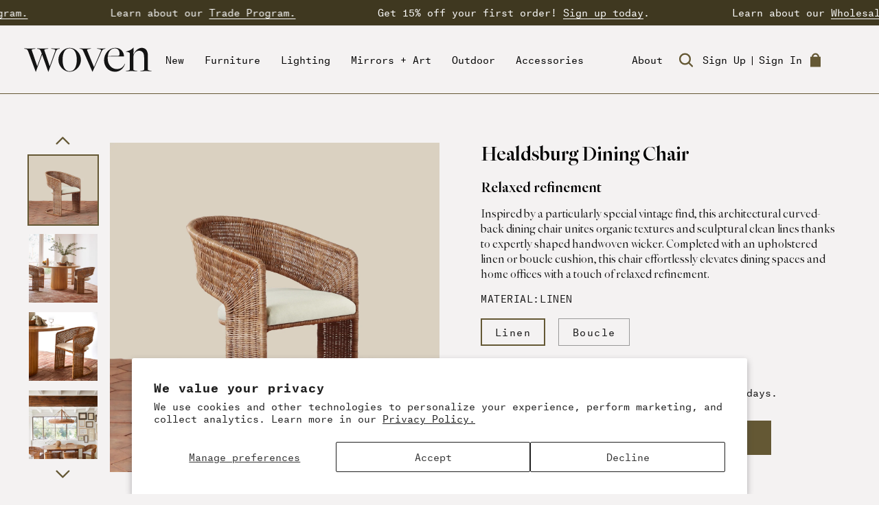

--- FILE ---
content_type: text/html; charset=utf-8
request_url: https://wovenshop.com/products/healdsburg-dining-chair
body_size: 68871
content:
<!doctype html>
<html class="no-js" lang="en" xml:lang="en" dir="ltr">


  <head>
    <!-- Google Tag Manager -->
    <script>(function(w,d,s,l,i){w[l]=w[l]||[];w[l].push({'gtm.start':
    new Date().getTime(),event:'gtm.js'});var f=d.getElementsByTagName(s)[0],
    j=d.createElement(s),dl=l!='dataLayer'?'&l='+l:'';j.async=true;j.src=
    'https://www.googletagmanager.com/gtm.js?id='+i+dl;f.parentNode.insertBefore(j,f);
    })(window,document,'script','dataLayer','GTM-K4BT98MF');</script>
    <!-- End Google Tag Manager -->
    
    <meta name="google-site-verification" content="NKCZQz5I9mYxJ51vK1uiGj6mvq7TjYRAHP5QuryrJoY" />
    <meta name="facebook-domain-verification" content="x35wfv2yoguu3ib3o1p6b5eqv5yre0" />
    <meta charset="utf-8">
    <meta http-equiv="X-UA-Compatible" content="IE=edge">
    <meta name="viewport" content="width=device-width, initial-scale=1, maximum-scale=5, user-scalable=yes">
    <meta name="theme-color" content="">
    <link rel="canonical" href="https://wovenshop.com/products/healdsburg-dining-chair">
    <link rel="preconnect" href="https://cdn.shopify.com" crossorigin><link rel="icon" type="image/png" href="//wovenshop.com/cdn/shop/files/favicon.png?crop=center&height=32&v=1662972628&width=32"><link rel="preconnect" href="https://fonts.shopifycdn.com" crossorigin><title>
      Healdsburg Dining Chair
 &ndash; Woven Shop</title>

    
      <meta name="description" content="Inspired by a particularly special vintage find, this architectural curved-back dining chair unites organic textures and sculptural clean lines thanks to expertly shaped handwoven wicker. Completed with an upholstered linen or boucle cushion, this chair effortlessly elevates dining spaces and home offices with a touch ">
    

    

<meta property="og:site_name" content="Woven Shop">
<meta property="og:url" content="https://wovenshop.com/products/healdsburg-dining-chair">
<meta property="og:title" content="Healdsburg Dining Chair">
<meta property="og:type" content="product">
<meta property="og:description" content="Inspired by a particularly special vintage find, this architectural curved-back dining chair unites organic textures and sculptural clean lines thanks to expertly shaped handwoven wicker. Completed with an upholstered linen or boucle cushion, this chair effortlessly elevates dining spaces and home offices with a touch "><meta property="og:image" content="http://wovenshop.com/cdn/shop/files/HBAC-LN_4_1.jpg?v=1683813775">
  <meta property="og:image:secure_url" content="https://wovenshop.com/cdn/shop/files/HBAC-LN_4_1.jpg?v=1683813775">
  <meta property="og:image:width" content="4472">
  <meta property="og:image:height" content="4472"><meta property="og:price:amount" content="895.00">
  <meta property="og:price:currency" content="USD"><meta name="twitter:card" content="summary_large_image">
<meta name="twitter:title" content="Healdsburg Dining Chair">
<meta name="twitter:description" content="Inspired by a particularly special vintage find, this architectural curved-back dining chair unites organic textures and sculptural clean lines thanks to expertly shaped handwoven wicker. Completed with an upholstered linen or boucle cushion, this chair effortlessly elevates dining spaces and home offices with a touch ">

    <script src="//wovenshop.com/cdn/shop/t/242/assets/constants.js?v=69032263048807321231766088702" defer="defer"></script>
    <script src="//wovenshop.com/cdn/shop/t/242/assets/pubsub.js?v=158357773527763999511766088729" defer="defer"></script>
    <script src="//wovenshop.com/cdn/shop/t/242/assets/global.js?v=28770115245856296931766088706" defer="defer"></script>
    <script src="//wovenshop.com/cdn/shop/t/242/assets/ada.js?v=140875794924276703381766088676" defer="defer"></script>

    <script>window.performance && window.performance.mark && window.performance.mark('shopify.content_for_header.start');</script><meta name="facebook-domain-verification" content="6z3lmrx6lmljkoxaargnhegzp1dz3s">
<meta name="google-site-verification" content="efgLTLy6MANYEl-YQRL_cLNz5eS66UL3IKh56IUXNgA">
<meta id="shopify-digital-wallet" name="shopify-digital-wallet" content="/55492214845/digital_wallets/dialog">
<meta name="shopify-checkout-api-token" content="bb77ea5cd105228e56b934dc43d9b901">
<link rel="alternate" type="application/json+oembed" href="https://wovenshop.com/products/healdsburg-dining-chair.oembed">
<script async="async" src="/checkouts/internal/preloads.js?locale=en-US"></script>
<link rel="preconnect" href="https://shop.app" crossorigin="anonymous">
<script async="async" src="https://shop.app/checkouts/internal/preloads.js?locale=en-US&shop_id=55492214845" crossorigin="anonymous"></script>
<script id="apple-pay-shop-capabilities" type="application/json">{"shopId":55492214845,"countryCode":"US","currencyCode":"USD","merchantCapabilities":["supports3DS"],"merchantId":"gid:\/\/shopify\/Shop\/55492214845","merchantName":"Woven Shop","requiredBillingContactFields":["postalAddress","email","phone"],"requiredShippingContactFields":["postalAddress","email","phone"],"shippingType":"shipping","supportedNetworks":["visa","masterCard","amex","discover","elo","jcb"],"total":{"type":"pending","label":"Woven Shop","amount":"1.00"},"shopifyPaymentsEnabled":true,"supportsSubscriptions":true}</script>
<script id="shopify-features" type="application/json">{"accessToken":"bb77ea5cd105228e56b934dc43d9b901","betas":["rich-media-storefront-analytics"],"domain":"wovenshop.com","predictiveSearch":true,"shopId":55492214845,"locale":"en"}</script>
<script>var Shopify = Shopify || {};
Shopify.shop = "woven-shop.myshopify.com";
Shopify.locale = "en";
Shopify.currency = {"active":"USD","rate":"1.0"};
Shopify.country = "US";
Shopify.theme = {"name":"[PROD] ECOY | Staging | 58","id":186362495346,"schema_name":"Dawn","schema_version":"6.0.2","theme_store_id":887,"role":"main"};
Shopify.theme.handle = "null";
Shopify.theme.style = {"id":null,"handle":null};
Shopify.cdnHost = "wovenshop.com/cdn";
Shopify.routes = Shopify.routes || {};
Shopify.routes.root = "/";</script>
<script type="module">!function(o){(o.Shopify=o.Shopify||{}).modules=!0}(window);</script>
<script>!function(o){function n(){var o=[];function n(){o.push(Array.prototype.slice.apply(arguments))}return n.q=o,n}var t=o.Shopify=o.Shopify||{};t.loadFeatures=n(),t.autoloadFeatures=n()}(window);</script>
<script>
  window.ShopifyPay = window.ShopifyPay || {};
  window.ShopifyPay.apiHost = "shop.app\/pay";
  window.ShopifyPay.redirectState = null;
</script>
<script id="shop-js-analytics" type="application/json">{"pageType":"product"}</script>
<script defer="defer" async type="module" src="//wovenshop.com/cdn/shopifycloud/shop-js/modules/v2/client.init-shop-cart-sync_BT-GjEfc.en.esm.js"></script>
<script defer="defer" async type="module" src="//wovenshop.com/cdn/shopifycloud/shop-js/modules/v2/chunk.common_D58fp_Oc.esm.js"></script>
<script defer="defer" async type="module" src="//wovenshop.com/cdn/shopifycloud/shop-js/modules/v2/chunk.modal_xMitdFEc.esm.js"></script>
<script type="module">
  await import("//wovenshop.com/cdn/shopifycloud/shop-js/modules/v2/client.init-shop-cart-sync_BT-GjEfc.en.esm.js");
await import("//wovenshop.com/cdn/shopifycloud/shop-js/modules/v2/chunk.common_D58fp_Oc.esm.js");
await import("//wovenshop.com/cdn/shopifycloud/shop-js/modules/v2/chunk.modal_xMitdFEc.esm.js");

  window.Shopify.SignInWithShop?.initShopCartSync?.({"fedCMEnabled":true,"windoidEnabled":true});

</script>
<script defer="defer" async type="module" src="//wovenshop.com/cdn/shopifycloud/shop-js/modules/v2/client.payment-terms_Ci9AEqFq.en.esm.js"></script>
<script defer="defer" async type="module" src="//wovenshop.com/cdn/shopifycloud/shop-js/modules/v2/chunk.common_D58fp_Oc.esm.js"></script>
<script defer="defer" async type="module" src="//wovenshop.com/cdn/shopifycloud/shop-js/modules/v2/chunk.modal_xMitdFEc.esm.js"></script>
<script type="module">
  await import("//wovenshop.com/cdn/shopifycloud/shop-js/modules/v2/client.payment-terms_Ci9AEqFq.en.esm.js");
await import("//wovenshop.com/cdn/shopifycloud/shop-js/modules/v2/chunk.common_D58fp_Oc.esm.js");
await import("//wovenshop.com/cdn/shopifycloud/shop-js/modules/v2/chunk.modal_xMitdFEc.esm.js");

  
</script>
<script>
  window.Shopify = window.Shopify || {};
  if (!window.Shopify.featureAssets) window.Shopify.featureAssets = {};
  window.Shopify.featureAssets['shop-js'] = {"shop-cart-sync":["modules/v2/client.shop-cart-sync_DZOKe7Ll.en.esm.js","modules/v2/chunk.common_D58fp_Oc.esm.js","modules/v2/chunk.modal_xMitdFEc.esm.js"],"init-fed-cm":["modules/v2/client.init-fed-cm_B6oLuCjv.en.esm.js","modules/v2/chunk.common_D58fp_Oc.esm.js","modules/v2/chunk.modal_xMitdFEc.esm.js"],"shop-cash-offers":["modules/v2/client.shop-cash-offers_D2sdYoxE.en.esm.js","modules/v2/chunk.common_D58fp_Oc.esm.js","modules/v2/chunk.modal_xMitdFEc.esm.js"],"shop-login-button":["modules/v2/client.shop-login-button_QeVjl5Y3.en.esm.js","modules/v2/chunk.common_D58fp_Oc.esm.js","modules/v2/chunk.modal_xMitdFEc.esm.js"],"pay-button":["modules/v2/client.pay-button_DXTOsIq6.en.esm.js","modules/v2/chunk.common_D58fp_Oc.esm.js","modules/v2/chunk.modal_xMitdFEc.esm.js"],"shop-button":["modules/v2/client.shop-button_DQZHx9pm.en.esm.js","modules/v2/chunk.common_D58fp_Oc.esm.js","modules/v2/chunk.modal_xMitdFEc.esm.js"],"avatar":["modules/v2/client.avatar_BTnouDA3.en.esm.js"],"init-windoid":["modules/v2/client.init-windoid_CR1B-cfM.en.esm.js","modules/v2/chunk.common_D58fp_Oc.esm.js","modules/v2/chunk.modal_xMitdFEc.esm.js"],"init-shop-for-new-customer-accounts":["modules/v2/client.init-shop-for-new-customer-accounts_C_vY_xzh.en.esm.js","modules/v2/client.shop-login-button_QeVjl5Y3.en.esm.js","modules/v2/chunk.common_D58fp_Oc.esm.js","modules/v2/chunk.modal_xMitdFEc.esm.js"],"init-shop-email-lookup-coordinator":["modules/v2/client.init-shop-email-lookup-coordinator_BI7n9ZSv.en.esm.js","modules/v2/chunk.common_D58fp_Oc.esm.js","modules/v2/chunk.modal_xMitdFEc.esm.js"],"init-shop-cart-sync":["modules/v2/client.init-shop-cart-sync_BT-GjEfc.en.esm.js","modules/v2/chunk.common_D58fp_Oc.esm.js","modules/v2/chunk.modal_xMitdFEc.esm.js"],"shop-toast-manager":["modules/v2/client.shop-toast-manager_DiYdP3xc.en.esm.js","modules/v2/chunk.common_D58fp_Oc.esm.js","modules/v2/chunk.modal_xMitdFEc.esm.js"],"init-customer-accounts":["modules/v2/client.init-customer-accounts_D9ZNqS-Q.en.esm.js","modules/v2/client.shop-login-button_QeVjl5Y3.en.esm.js","modules/v2/chunk.common_D58fp_Oc.esm.js","modules/v2/chunk.modal_xMitdFEc.esm.js"],"init-customer-accounts-sign-up":["modules/v2/client.init-customer-accounts-sign-up_iGw4briv.en.esm.js","modules/v2/client.shop-login-button_QeVjl5Y3.en.esm.js","modules/v2/chunk.common_D58fp_Oc.esm.js","modules/v2/chunk.modal_xMitdFEc.esm.js"],"shop-follow-button":["modules/v2/client.shop-follow-button_CqMgW2wH.en.esm.js","modules/v2/chunk.common_D58fp_Oc.esm.js","modules/v2/chunk.modal_xMitdFEc.esm.js"],"checkout-modal":["modules/v2/client.checkout-modal_xHeaAweL.en.esm.js","modules/v2/chunk.common_D58fp_Oc.esm.js","modules/v2/chunk.modal_xMitdFEc.esm.js"],"shop-login":["modules/v2/client.shop-login_D91U-Q7h.en.esm.js","modules/v2/chunk.common_D58fp_Oc.esm.js","modules/v2/chunk.modal_xMitdFEc.esm.js"],"lead-capture":["modules/v2/client.lead-capture_BJmE1dJe.en.esm.js","modules/v2/chunk.common_D58fp_Oc.esm.js","modules/v2/chunk.modal_xMitdFEc.esm.js"],"payment-terms":["modules/v2/client.payment-terms_Ci9AEqFq.en.esm.js","modules/v2/chunk.common_D58fp_Oc.esm.js","modules/v2/chunk.modal_xMitdFEc.esm.js"]};
</script>
<script>(function() {
  var isLoaded = false;
  function asyncLoad() {
    if (isLoaded) return;
    isLoaded = true;
    var urls = ["\/\/social-login.oxiapps.com\/api\/init?vt=928410\u0026shop=woven-shop.myshopify.com","https:\/\/static.shareasale.com\/json\/shopify\/deduplication.js?shop=woven-shop.myshopify.com","https:\/\/static.shareasale.com\/json\/shopify\/shareasale-tracking.js?sasmid=140989\u0026ssmtid=19038\u0026shop=woven-shop.myshopify.com","https:\/\/static.klaviyo.com\/onsite\/js\/klaviyo.js?company_id=Wq8FJu\u0026shop=woven-shop.myshopify.com","https:\/\/cdn.shopify.com\/s\/files\/1\/0554\/9221\/4845\/t\/141\/assets\/zendesk-embeddable.js?v=1698419940\u0026shop=woven-shop.myshopify.com","https:\/\/static.klaviyo.com\/onsite\/js\/klaviyo.js?company_id=Wq8FJu\u0026shop=woven-shop.myshopify.com"];
    for (var i = 0; i < urls.length; i++) {
      var s = document.createElement('script');
      s.type = 'text/javascript';
      s.async = true;
      s.src = urls[i];
      var x = document.getElementsByTagName('script')[0];
      x.parentNode.insertBefore(s, x);
    }
  };
  if(window.attachEvent) {
    window.attachEvent('onload', asyncLoad);
  } else {
    window.addEventListener('load', asyncLoad, false);
  }
})();</script>
<script id="__st">var __st={"a":55492214845,"offset":-28800,"reqid":"1fc25995-a4d1-43c8-8633-9c3e6ec23309-1769062427","pageurl":"wovenshop.com\/products\/healdsburg-dining-chair","u":"99a0a3f17f59","p":"product","rtyp":"product","rid":7019091263549};</script>
<script>window.ShopifyPaypalV4VisibilityTracking = true;</script>
<script id="captcha-bootstrap">!function(){'use strict';const t='contact',e='account',n='new_comment',o=[[t,t],['blogs',n],['comments',n],[t,'customer']],c=[[e,'customer_login'],[e,'guest_login'],[e,'recover_customer_password'],[e,'create_customer']],r=t=>t.map((([t,e])=>`form[action*='/${t}']:not([data-nocaptcha='true']) input[name='form_type'][value='${e}']`)).join(','),a=t=>()=>t?[...document.querySelectorAll(t)].map((t=>t.form)):[];function s(){const t=[...o],e=r(t);return a(e)}const i='password',u='form_key',d=['recaptcha-v3-token','g-recaptcha-response','h-captcha-response',i],f=()=>{try{return window.sessionStorage}catch{return}},m='__shopify_v',_=t=>t.elements[u];function p(t,e,n=!1){try{const o=window.sessionStorage,c=JSON.parse(o.getItem(e)),{data:r}=function(t){const{data:e,action:n}=t;return t[m]||n?{data:e,action:n}:{data:t,action:n}}(c);for(const[e,n]of Object.entries(r))t.elements[e]&&(t.elements[e].value=n);n&&o.removeItem(e)}catch(o){console.error('form repopulation failed',{error:o})}}const l='form_type',E='cptcha';function T(t){t.dataset[E]=!0}const w=window,h=w.document,L='Shopify',v='ce_forms',y='captcha';let A=!1;((t,e)=>{const n=(g='f06e6c50-85a8-45c8-87d0-21a2b65856fe',I='https://cdn.shopify.com/shopifycloud/storefront-forms-hcaptcha/ce_storefront_forms_captcha_hcaptcha.v1.5.2.iife.js',D={infoText:'Protected by hCaptcha',privacyText:'Privacy',termsText:'Terms'},(t,e,n)=>{const o=w[L][v],c=o.bindForm;if(c)return c(t,g,e,D).then(n);var r;o.q.push([[t,g,e,D],n]),r=I,A||(h.body.append(Object.assign(h.createElement('script'),{id:'captcha-provider',async:!0,src:r})),A=!0)});var g,I,D;w[L]=w[L]||{},w[L][v]=w[L][v]||{},w[L][v].q=[],w[L][y]=w[L][y]||{},w[L][y].protect=function(t,e){n(t,void 0,e),T(t)},Object.freeze(w[L][y]),function(t,e,n,w,h,L){const[v,y,A,g]=function(t,e,n){const i=e?o:[],u=t?c:[],d=[...i,...u],f=r(d),m=r(i),_=r(d.filter((([t,e])=>n.includes(e))));return[a(f),a(m),a(_),s()]}(w,h,L),I=t=>{const e=t.target;return e instanceof HTMLFormElement?e:e&&e.form},D=t=>v().includes(t);t.addEventListener('submit',(t=>{const e=I(t);if(!e)return;const n=D(e)&&!e.dataset.hcaptchaBound&&!e.dataset.recaptchaBound,o=_(e),c=g().includes(e)&&(!o||!o.value);(n||c)&&t.preventDefault(),c&&!n&&(function(t){try{if(!f())return;!function(t){const e=f();if(!e)return;const n=_(t);if(!n)return;const o=n.value;o&&e.removeItem(o)}(t);const e=Array.from(Array(32),(()=>Math.random().toString(36)[2])).join('');!function(t,e){_(t)||t.append(Object.assign(document.createElement('input'),{type:'hidden',name:u})),t.elements[u].value=e}(t,e),function(t,e){const n=f();if(!n)return;const o=[...t.querySelectorAll(`input[type='${i}']`)].map((({name:t})=>t)),c=[...d,...o],r={};for(const[a,s]of new FormData(t).entries())c.includes(a)||(r[a]=s);n.setItem(e,JSON.stringify({[m]:1,action:t.action,data:r}))}(t,e)}catch(e){console.error('failed to persist form',e)}}(e),e.submit())}));const S=(t,e)=>{t&&!t.dataset[E]&&(n(t,e.some((e=>e===t))),T(t))};for(const o of['focusin','change'])t.addEventListener(o,(t=>{const e=I(t);D(e)&&S(e,y())}));const B=e.get('form_key'),M=e.get(l),P=B&&M;t.addEventListener('DOMContentLoaded',(()=>{const t=y();if(P)for(const e of t)e.elements[l].value===M&&p(e,B);[...new Set([...A(),...v().filter((t=>'true'===t.dataset.shopifyCaptcha))])].forEach((e=>S(e,t)))}))}(h,new URLSearchParams(w.location.search),n,t,e,['guest_login'])})(!0,!0)}();</script>
<script integrity="sha256-4kQ18oKyAcykRKYeNunJcIwy7WH5gtpwJnB7kiuLZ1E=" data-source-attribution="shopify.loadfeatures" defer="defer" src="//wovenshop.com/cdn/shopifycloud/storefront/assets/storefront/load_feature-a0a9edcb.js" crossorigin="anonymous"></script>
<script crossorigin="anonymous" defer="defer" src="//wovenshop.com/cdn/shopifycloud/storefront/assets/shopify_pay/storefront-65b4c6d7.js?v=20250812"></script>
<script data-source-attribution="shopify.dynamic_checkout.dynamic.init">var Shopify=Shopify||{};Shopify.PaymentButton=Shopify.PaymentButton||{isStorefrontPortableWallets:!0,init:function(){window.Shopify.PaymentButton.init=function(){};var t=document.createElement("script");t.src="https://wovenshop.com/cdn/shopifycloud/portable-wallets/latest/portable-wallets.en.js",t.type="module",document.head.appendChild(t)}};
</script>
<script data-source-attribution="shopify.dynamic_checkout.buyer_consent">
  function portableWalletsHideBuyerConsent(e){var t=document.getElementById("shopify-buyer-consent"),n=document.getElementById("shopify-subscription-policy-button");t&&n&&(t.classList.add("hidden"),t.setAttribute("aria-hidden","true"),n.removeEventListener("click",e))}function portableWalletsShowBuyerConsent(e){var t=document.getElementById("shopify-buyer-consent"),n=document.getElementById("shopify-subscription-policy-button");t&&n&&(t.classList.remove("hidden"),t.removeAttribute("aria-hidden"),n.addEventListener("click",e))}window.Shopify?.PaymentButton&&(window.Shopify.PaymentButton.hideBuyerConsent=portableWalletsHideBuyerConsent,window.Shopify.PaymentButton.showBuyerConsent=portableWalletsShowBuyerConsent);
</script>
<script data-source-attribution="shopify.dynamic_checkout.cart.bootstrap">document.addEventListener("DOMContentLoaded",(function(){function t(){return document.querySelector("shopify-accelerated-checkout-cart, shopify-accelerated-checkout")}if(t())Shopify.PaymentButton.init();else{new MutationObserver((function(e,n){t()&&(Shopify.PaymentButton.init(),n.disconnect())})).observe(document.body,{childList:!0,subtree:!0})}}));
</script>
<script id='scb4127' type='text/javascript' async='' src='https://wovenshop.com/cdn/shopifycloud/privacy-banner/storefront-banner.js'></script><link id="shopify-accelerated-checkout-styles" rel="stylesheet" media="screen" href="https://wovenshop.com/cdn/shopifycloud/portable-wallets/latest/accelerated-checkout-backwards-compat.css" crossorigin="anonymous">
<style id="shopify-accelerated-checkout-cart">
        #shopify-buyer-consent {
  margin-top: 1em;
  display: inline-block;
  width: 100%;
}

#shopify-buyer-consent.hidden {
  display: none;
}

#shopify-subscription-policy-button {
  background: none;
  border: none;
  padding: 0;
  text-decoration: underline;
  font-size: inherit;
  cursor: pointer;
}

#shopify-subscription-policy-button::before {
  box-shadow: none;
}

      </style>
<script id="sections-script" data-sections="product-recommendations,custom-header" defer="defer" src="//wovenshop.com/cdn/shop/t/242/compiled_assets/scripts.js?v=31508"></script>
<script>window.performance && window.performance.mark && window.performance.mark('shopify.content_for_header.end');</script>


    <style data-shopify>
      @font-face {
  font-family: Assistant;
  font-weight: 400;
  font-style: normal;
  font-display: swap;
  src: url("//wovenshop.com/cdn/fonts/assistant/assistant_n4.9120912a469cad1cc292572851508ca49d12e768.woff2") format("woff2"),
       url("//wovenshop.com/cdn/fonts/assistant/assistant_n4.6e9875ce64e0fefcd3f4446b7ec9036b3ddd2985.woff") format("woff");
}

      @font-face {
  font-family: Assistant;
  font-weight: 700;
  font-style: normal;
  font-display: swap;
  src: url("//wovenshop.com/cdn/fonts/assistant/assistant_n7.bf44452348ec8b8efa3aa3068825305886b1c83c.woff2") format("woff2"),
       url("//wovenshop.com/cdn/fonts/assistant/assistant_n7.0c887fee83f6b3bda822f1150b912c72da0f7b64.woff") format("woff");
}

      
      
      @font-face {
  font-family: Assistant;
  font-weight: 400;
  font-style: normal;
  font-display: swap;
  src: url("//wovenshop.com/cdn/fonts/assistant/assistant_n4.9120912a469cad1cc292572851508ca49d12e768.woff2") format("woff2"),
       url("//wovenshop.com/cdn/fonts/assistant/assistant_n4.6e9875ce64e0fefcd3f4446b7ec9036b3ddd2985.woff") format("woff");
}


      :root {
        --font-body-family: Assistant, sans-serif;
        --font-body-style: normal;
        --font-body-weight: 400;
        --font-body-weight-bold: 700;

        --font-heading-family: Assistant, sans-serif;
        --font-heading-style: normal;
        --font-heading-weight: 400;

        --font-body-scale: 1.0;
        --font-heading-scale: 1.0;

        --color-base-text: 0, 0, 0;
        --color-shadow: 0, 0, 0;
        --color-base-background-1: 255, 255, 255;
        --color-base-background-2: 243, 243, 243;
        --color-base-solid-button-labels: 255, 255, 255;
        --color-base-outline-button-labels: 18, 18, 18;
        --color-base-accent-1: 0, 0, 0;
        --color-base-accent-2: 0, 0, 0;
        --payment-terms-background-color: #ffffff;

        --gradient-base-background-1: #ffffff;
        --gradient-base-background-2: #f3f3f3;
        --gradient-base-accent-1: #000000;
        --gradient-base-accent-2: #000000;

        --media-padding: px;
        --media-border-opacity: 0.05;
        --media-border-width: 1px;
        --media-radius: 0px;
        --media-shadow-opacity: 0.0;
        --media-shadow-horizontal-offset: 0px;
        --media-shadow-vertical-offset: 4px;
        --media-shadow-blur-radius: 5px;
        --media-shadow-visible: 0;

        --page-width: 192rem;
        --page-width-margin: 0rem;

        --product-card-image-padding: 0.0rem;
        --product-card-corner-radius: 0.0rem;
        --product-card-text-alignment: left;
        --product-card-border-width: 0.0rem;
        --product-card-border-opacity: 0.1;
        --product-card-shadow-opacity: 0.0;
        --product-card-shadow-visible: 0;
        --product-card-shadow-horizontal-offset: 0.0rem;
        --product-card-shadow-vertical-offset: 0.4rem;
        --product-card-shadow-blur-radius: 0.5rem;

        --collection-card-image-padding: 0.0rem;
        --collection-card-corner-radius: 0.0rem;
        --collection-card-text-alignment: left;
        --collection-card-border-width: 0.0rem;
        --collection-card-border-opacity: 0.1;
        --collection-card-shadow-opacity: 0.0;
        --collection-card-shadow-visible: 0;
        --collection-card-shadow-horizontal-offset: 0.0rem;
        --collection-card-shadow-vertical-offset: 0.4rem;
        --collection-card-shadow-blur-radius: 0.5rem;

        --blog-card-image-padding: 0.0rem;
        --blog-card-corner-radius: 0.0rem;
        --blog-card-text-alignment: left;
        --blog-card-border-width: 0.0rem;
        --blog-card-border-opacity: 0.1;
        --blog-card-shadow-opacity: 0.0;
        --blog-card-shadow-visible: 0;
        --blog-card-shadow-horizontal-offset: 0.0rem;
        --blog-card-shadow-vertical-offset: 0.4rem;
        --blog-card-shadow-blur-radius: 0.5rem;

        --badge-corner-radius: 4.0rem;

        --popup-border-width: 1px;
        --popup-border-opacity: 0.1;
        --popup-corner-radius: 0px;
        --popup-shadow-opacity: 0.0;
        --popup-shadow-horizontal-offset: 0px;
        --popup-shadow-vertical-offset: 4px;
        --popup-shadow-blur-radius: 5px;

        --drawer-border-width: 1px;
        --drawer-border-opacity: 0.1;
        --drawer-shadow-opacity: 0.0;
        --drawer-shadow-horizontal-offset: 0px;
        --drawer-shadow-vertical-offset: 4px;
        --drawer-shadow-blur-radius: 5px;

        --spacing-sections-desktop: 0px;
        --spacing-sections-mobile: 0px;

        --grid-desktop-vertical-spacing: 8px;
        --grid-desktop-horizontal-spacing: 8px;
        --grid-mobile-vertical-spacing: 4px;
        --grid-mobile-horizontal-spacing: 4px;

        --text-boxes-border-opacity: 0.1;
        --text-boxes-border-width: 0px;
        --text-boxes-radius: 0px;
        --text-boxes-shadow-opacity: 0.0;
        --text-boxes-shadow-visible: 0;
        --text-boxes-shadow-horizontal-offset: 0px;
        --text-boxes-shadow-vertical-offset: 4px;
        --text-boxes-shadow-blur-radius: 5px;

        --buttons-radius: 0px;
        --buttons-radius-outset: 0px;
        --buttons-border-width: 1px;
        --buttons-border-opacity: 1.0;
        --buttons-shadow-opacity: 0.0;
        --buttons-shadow-visible: 0;
        --buttons-shadow-horizontal-offset: 0px;
        --buttons-shadow-vertical-offset: 4px;
        --buttons-shadow-blur-radius: 5px;
        --buttons-border-offset: 0px;

        --inputs-radius: 0px;
        --inputs-border-width: 1px;
        --inputs-border-opacity: 0.55;
        --inputs-shadow-opacity: 0.0;
        --inputs-shadow-horizontal-offset: 0px;
        --inputs-margin-offset: 0px;
        --inputs-shadow-vertical-offset: 4px;
        --inputs-shadow-blur-radius: 5px;
        --inputs-radius-outset: 0px;

        --variant-pills-radius: 40px;
        --variant-pills-border-width: 1px;
        --variant-pills-border-opacity: 0.55;
        --variant-pills-shadow-opacity: 0.0;
        --variant-pills-shadow-horizontal-offset: 0px;
        --variant-pills-shadow-vertical-offset: 4px;
        --variant-pills-shadow-blur-radius: 5px;
      }

      *,
      *::before,
      *::after {
        box-sizing: inherit;
      }

      html {
        box-sizing: border-box;
        font-size: calc(var(--font-body-scale) * 62.5%);
        height: 100%;
      }

      body {
        display: grid;
        grid-template-rows: auto auto 1fr auto;
        grid-template-columns: 100%;
        min-height: 100%;
        margin: 0;
        font-size: 1.5rem;
        letter-spacing: 0.06rem;
        line-height: calc(1 + 0.8 / var(--font-body-scale));
        font-family: var(--font-body-family);
        font-style: var(--font-body-style);
        font-weight: var(--font-body-weight);
      }

      @media screen and (min-width: 750px) {
        body {
          font-size: 1.6rem;
        }
      }
    </style>

    
    
  <style data-shopify>
     
            .card__stickers-item[data-tag="new"] {
              background-color: #645834 !important;
            }
       
            .card__stickers-item[data-tag="best seller"] {
              background-color: #645834 !important;
            }
      
  </style>
    <link
      rel="stylesheet"
      href="https://cdn.jsdelivr.net/npm/swiper@8/swiper-bundle.min.css"
    />

    <link href="//wovenshop.com/cdn/shop/t/242/assets/base.css?v=140385815009550556691766088678" rel="stylesheet" type="text/css" media="all" />

    <link href="//wovenshop.com/cdn/shop/t/242/assets/gulp-main.css?v=26886887108794436231766092918" rel="stylesheet" type="text/css" media="all" />

    


<link rel="preload" as="font" href="//wovenshop.com/cdn/fonts/assistant/assistant_n4.9120912a469cad1cc292572851508ca49d12e768.woff2" type="font/woff2" crossorigin><link rel="preload" as="font" href="//wovenshop.com/cdn/fonts/assistant/assistant_n4.9120912a469cad1cc292572851508ca49d12e768.woff2" type="font/woff2" crossorigin><link rel="stylesheet" href="//wovenshop.com/cdn/shop/t/242/assets/component-predictive-search.css?v=83512081251802922551766088698" media="print" onload="this.media='all'"><script>document.documentElement.className = document.documentElement.className.replace('no-js', 'js');
    if (Shopify.designMode) {
      document.documentElement.classList.add('shopify-design-mode');
    }
    </script>
  
    <!--begin-boost-pfs-filter-css-->
      <link rel="preload stylesheet" href="//wovenshop.com/cdn/shop/t/242/assets/boost-pfs-instant-search.css?v=42056931375033175991766088774" as="style"><link href="//wovenshop.com/cdn/shop/t/242/assets/boost-pfs-custom.css?v=70730393125286718661766088774" rel="stylesheet" type="text/css" media="all" />
<style data-id="boost-pfs-style">
    .boost-pfs-filter-option-title-text {color: rgba(0,0,0,1);font-size: 24px;font-weight: 700;text-transform: initial;font-family: Atlas Typewriter;}

   .boost-pfs-filter-tree-v .boost-pfs-filter-option-title-text:before {border-top-color: rgba(0,0,0,1);}
    .boost-pfs-filter-tree-v .boost-pfs-filter-option.boost-pfs-filter-option-collapsed .boost-pfs-filter-option-title-text:before {border-bottom-color: rgba(0,0,0,1);}
    .boost-pfs-filter-tree-h .boost-pfs-filter-option-title-heading:before {border-right-color: rgba(0,0,0,1);
        border-bottom-color: rgba(0,0,0,1);}

    .boost-pfs-filter-refine-by .boost-pfs-filter-option-title h3 {color: rgba(0,0,0,1);}

    .boost-pfs-filter-option-content .boost-pfs-filter-option-item-list .boost-pfs-filter-option-item button,
    .boost-pfs-filter-option-content .boost-pfs-filter-option-item-list .boost-pfs-filter-option-item .boost-pfs-filter-button,
    .boost-pfs-filter-option-range-amount input,
    .boost-pfs-filter-tree-v .boost-pfs-filter-refine-by .boost-pfs-filter-refine-by-items .refine-by-item,
    .boost-pfs-filter-refine-by-wrapper-v .boost-pfs-filter-refine-by .boost-pfs-filter-refine-by-items .refine-by-item,
    .boost-pfs-filter-refine-by .boost-pfs-filter-option-title,
    .boost-pfs-filter-refine-by .boost-pfs-filter-refine-by-items .refine-by-item>a,
    .boost-pfs-filter-refine-by>span,
    .boost-pfs-filter-clear,
    .boost-pfs-filter-clear-all{color: rgba(0,0,0,1);font-size: 20px;font-family: Atlas Typewriter;}
    .boost-pfs-filter-tree-h .boost-pfs-filter-pc .boost-pfs-filter-refine-by-items .refine-by-item .boost-pfs-filter-clear .refine-by-type,
    .boost-pfs-filter-refine-by-wrapper-h .boost-pfs-filter-pc .boost-pfs-filter-refine-by-items .refine-by-item .boost-pfs-filter-clear .refine-by-type {color: rgba(0,0,0,1);}

    .boost-pfs-filter-option-multi-level-collections .boost-pfs-filter-option-multi-level-list .boost-pfs-filter-option-item .boost-pfs-filter-button-arrow .boost-pfs-arrow:before,
    .boost-pfs-filter-option-multi-level-tag .boost-pfs-filter-option-multi-level-list .boost-pfs-filter-option-item .boost-pfs-filter-button-arrow .boost-pfs-arrow:before {border-right: 1px solid rgba(0,0,0,1);
        border-bottom: 1px solid rgba(0,0,0,1);}

    .boost-pfs-filter-refine-by-wrapper-v .boost-pfs-filter-refine-by .boost-pfs-filter-refine-by-items .refine-by-item .boost-pfs-filter-clear:after,
    .boost-pfs-filter-refine-by-wrapper-v .boost-pfs-filter-refine-by .boost-pfs-filter-refine-by-items .refine-by-item .boost-pfs-filter-clear:before,
    .boost-pfs-filter-tree-v .boost-pfs-filter-refine-by .boost-pfs-filter-refine-by-items .refine-by-item .boost-pfs-filter-clear:after,
    .boost-pfs-filter-tree-v .boost-pfs-filter-refine-by .boost-pfs-filter-refine-by-items .refine-by-item .boost-pfs-filter-clear:before,
    .boost-pfs-filter-refine-by-wrapper-h .boost-pfs-filter-pc .boost-pfs-filter-refine-by-items .refine-by-item .boost-pfs-filter-clear:after,
    .boost-pfs-filter-refine-by-wrapper-h .boost-pfs-filter-pc .boost-pfs-filter-refine-by-items .refine-by-item .boost-pfs-filter-clear:before,
    .boost-pfs-filter-tree-h .boost-pfs-filter-pc .boost-pfs-filter-refine-by-items .refine-by-item .boost-pfs-filter-clear:after,
    .boost-pfs-filter-tree-h .boost-pfs-filter-pc .boost-pfs-filter-refine-by-items .refine-by-item .boost-pfs-filter-clear:before {border-top-color: rgba(0,0,0,1);}
    .boost-pfs-filter-option-range-slider .noUi-value-horizontal {color: rgba(0,0,0,1);}

    .boost-pfs-filter-tree-mobile-button button,
    .boost-pfs-filter-top-sorting-mobile button {color: rgba(0,0,0,1) !important;font-size: 20px !important;font-weight: 400 !important;text-transform: none !important;font-family: Atlas Typewriter !important;background: rgba(240,231,222,1) !important;}
    .boost-pfs-filter-top-sorting-mobile button>span:after {color: rgba(0,0,0,1) !important;}
  </style>

    <!--end-boost-pfs-filter-css-->
    <script>
        window.addEventListener( "pageshow", function ( event ) {
          var historyTraversal = event.persisted || 
                                 ( typeof window.performance != "undefined" && 
                                      window.performance.navigation.type === 2 );
          if ( historyTraversal ) {
            window.location.reload();
          }
        });
    </script>
   <script> 
      var variantPreorder = {};
      var variantRestock = {};
      var variantNorestock = {}
      var allVariantRestock = '';
      var allVariantPreorder = '';
      var allVariantNorestock = '';
      var shippingPolicy ={};
      var variantStock = {};
      var variantSku = {};
  </script>
  
    <!-- Meta Pixel Code -->

<script>
  !function(f,b,e,v,n,t,s)
  {if(f.fbq)return;n=f.fbq=function(){n.callMethod?
  n.callMethod.apply(n,arguments):n.queue.push(arguments)};
  if(!f._fbq)f._fbq=n;n.push=n;n.loaded=!0;n.version='2.0';
  n.queue=[];t=b.createElement(e);t.async=!0;
  t.src=v;s=b.getElementsByTagName(e)[0];
  s.parentNode.insertBefore(t,s)}(window,document,'script',
  'https://connect.facebook.net/en_US/fbevents.js');
  fbq('init', '1018936045780379'); 
  fbq('track', 'PageView');
  fbq('track', 'Lead');
  </script>
  <!--<noscript>
  <img height="1" width="1" 
  src="https://www.facebook.com/tr?id=1018936045780379&ev=PageView
  &noscript=1"/>
</noscript>-->
    
    <!-- End Meta Pixel Code -->
    
    <!-- Hotjar Tracking Code for Woven -->
<script>
    (function(h,o,t,j,a,r){
        h.hj=h.hj||function(){(h.hj.q=h.hj.q||[]).push(arguments)};
        h._hjSettings={hjid:3576993,hjsv:6};
        a=o.getElementsByTagName('head')[0];
        r=o.createElement('script');r.async=1;
        r.src=t+h._hjSettings.hjid+j+h._hjSettings.hjsv;
        a.appendChild(r);
    })(window,document,'https://static.hotjar.com/c/hotjar-','.js?sv=');
</script>




















    <script>
  window.customerStatusData = {
    isLogged:  false ,
    tags: null
  }
</script>
  
  

<!-- BEGIN app block: shopify://apps/pagefly-page-builder/blocks/app-embed/83e179f7-59a0-4589-8c66-c0dddf959200 -->

<!-- BEGIN app snippet: pagefly-cro-ab-testing-main -->







<script>
  ;(function () {
    const url = new URL(window.location)
    const viewParam = url.searchParams.get('view')
    if (viewParam && viewParam.includes('variant-pf-')) {
      url.searchParams.set('pf_v', viewParam)
      url.searchParams.delete('view')
      window.history.replaceState({}, '', url)
    }
  })()
</script>



<script type='module'>
  
  window.PAGEFLY_CRO = window.PAGEFLY_CRO || {}

  window.PAGEFLY_CRO['data_debug'] = {
    original_template_suffix: "tear-sheet",
    allow_ab_test: false,
    ab_test_start_time: 0,
    ab_test_end_time: 0,
    today_date_time: 1769062428000,
  }
  window.PAGEFLY_CRO['GA4'] = { enabled: false}
</script>

<!-- END app snippet -->








  <script src='https://cdn.shopify.com/extensions/019bb4f9-aed6-78a3-be91-e9d44663e6bf/pagefly-page-builder-215/assets/pagefly-helper.js' defer='defer'></script>

  <script src='https://cdn.shopify.com/extensions/019bb4f9-aed6-78a3-be91-e9d44663e6bf/pagefly-page-builder-215/assets/pagefly-general-helper.js' defer='defer'></script>

  <script src='https://cdn.shopify.com/extensions/019bb4f9-aed6-78a3-be91-e9d44663e6bf/pagefly-page-builder-215/assets/pagefly-snap-slider.js' defer='defer'></script>

  <script src='https://cdn.shopify.com/extensions/019bb4f9-aed6-78a3-be91-e9d44663e6bf/pagefly-page-builder-215/assets/pagefly-slideshow-v3.js' defer='defer'></script>

  <script src='https://cdn.shopify.com/extensions/019bb4f9-aed6-78a3-be91-e9d44663e6bf/pagefly-page-builder-215/assets/pagefly-slideshow-v4.js' defer='defer'></script>

  <script src='https://cdn.shopify.com/extensions/019bb4f9-aed6-78a3-be91-e9d44663e6bf/pagefly-page-builder-215/assets/pagefly-glider.js' defer='defer'></script>

  <script src='https://cdn.shopify.com/extensions/019bb4f9-aed6-78a3-be91-e9d44663e6bf/pagefly-page-builder-215/assets/pagefly-slideshow-v1-v2.js' defer='defer'></script>

  <script src='https://cdn.shopify.com/extensions/019bb4f9-aed6-78a3-be91-e9d44663e6bf/pagefly-page-builder-215/assets/pagefly-product-media.js' defer='defer'></script>

  <script src='https://cdn.shopify.com/extensions/019bb4f9-aed6-78a3-be91-e9d44663e6bf/pagefly-page-builder-215/assets/pagefly-product.js' defer='defer'></script>


<script id='pagefly-helper-data' type='application/json'>
  {
    "page_optimization": {
      "assets_prefetching": false
    },
    "elements_asset_mapper": {
      "Accordion": "https://cdn.shopify.com/extensions/019bb4f9-aed6-78a3-be91-e9d44663e6bf/pagefly-page-builder-215/assets/pagefly-accordion.js",
      "Accordion3": "https://cdn.shopify.com/extensions/019bb4f9-aed6-78a3-be91-e9d44663e6bf/pagefly-page-builder-215/assets/pagefly-accordion3.js",
      "CountDown": "https://cdn.shopify.com/extensions/019bb4f9-aed6-78a3-be91-e9d44663e6bf/pagefly-page-builder-215/assets/pagefly-countdown.js",
      "GMap1": "https://cdn.shopify.com/extensions/019bb4f9-aed6-78a3-be91-e9d44663e6bf/pagefly-page-builder-215/assets/pagefly-gmap.js",
      "GMap2": "https://cdn.shopify.com/extensions/019bb4f9-aed6-78a3-be91-e9d44663e6bf/pagefly-page-builder-215/assets/pagefly-gmap.js",
      "GMapBasicV2": "https://cdn.shopify.com/extensions/019bb4f9-aed6-78a3-be91-e9d44663e6bf/pagefly-page-builder-215/assets/pagefly-gmap.js",
      "GMapAdvancedV2": "https://cdn.shopify.com/extensions/019bb4f9-aed6-78a3-be91-e9d44663e6bf/pagefly-page-builder-215/assets/pagefly-gmap.js",
      "HTML.Video": "https://cdn.shopify.com/extensions/019bb4f9-aed6-78a3-be91-e9d44663e6bf/pagefly-page-builder-215/assets/pagefly-htmlvideo.js",
      "HTML.Video2": "https://cdn.shopify.com/extensions/019bb4f9-aed6-78a3-be91-e9d44663e6bf/pagefly-page-builder-215/assets/pagefly-htmlvideo2.js",
      "HTML.Video3": "https://cdn.shopify.com/extensions/019bb4f9-aed6-78a3-be91-e9d44663e6bf/pagefly-page-builder-215/assets/pagefly-htmlvideo2.js",
      "BackgroundVideo": "https://cdn.shopify.com/extensions/019bb4f9-aed6-78a3-be91-e9d44663e6bf/pagefly-page-builder-215/assets/pagefly-htmlvideo2.js",
      "Instagram": "https://cdn.shopify.com/extensions/019bb4f9-aed6-78a3-be91-e9d44663e6bf/pagefly-page-builder-215/assets/pagefly-instagram.js",
      "Instagram2": "https://cdn.shopify.com/extensions/019bb4f9-aed6-78a3-be91-e9d44663e6bf/pagefly-page-builder-215/assets/pagefly-instagram.js",
      "Insta3": "https://cdn.shopify.com/extensions/019bb4f9-aed6-78a3-be91-e9d44663e6bf/pagefly-page-builder-215/assets/pagefly-instagram3.js",
      "Tabs": "https://cdn.shopify.com/extensions/019bb4f9-aed6-78a3-be91-e9d44663e6bf/pagefly-page-builder-215/assets/pagefly-tab.js",
      "Tabs3": "https://cdn.shopify.com/extensions/019bb4f9-aed6-78a3-be91-e9d44663e6bf/pagefly-page-builder-215/assets/pagefly-tab3.js",
      "ProductBox": "https://cdn.shopify.com/extensions/019bb4f9-aed6-78a3-be91-e9d44663e6bf/pagefly-page-builder-215/assets/pagefly-cart.js",
      "FBPageBox2": "https://cdn.shopify.com/extensions/019bb4f9-aed6-78a3-be91-e9d44663e6bf/pagefly-page-builder-215/assets/pagefly-facebook.js",
      "FBLikeButton2": "https://cdn.shopify.com/extensions/019bb4f9-aed6-78a3-be91-e9d44663e6bf/pagefly-page-builder-215/assets/pagefly-facebook.js",
      "TwitterFeed2": "https://cdn.shopify.com/extensions/019bb4f9-aed6-78a3-be91-e9d44663e6bf/pagefly-page-builder-215/assets/pagefly-twitter.js",
      "Paragraph4": "https://cdn.shopify.com/extensions/019bb4f9-aed6-78a3-be91-e9d44663e6bf/pagefly-page-builder-215/assets/pagefly-paragraph4.js",

      "AliReviews": "https://cdn.shopify.com/extensions/019bb4f9-aed6-78a3-be91-e9d44663e6bf/pagefly-page-builder-215/assets/pagefly-3rd-elements.js",
      "BackInStock": "https://cdn.shopify.com/extensions/019bb4f9-aed6-78a3-be91-e9d44663e6bf/pagefly-page-builder-215/assets/pagefly-3rd-elements.js",
      "GloboBackInStock": "https://cdn.shopify.com/extensions/019bb4f9-aed6-78a3-be91-e9d44663e6bf/pagefly-page-builder-215/assets/pagefly-3rd-elements.js",
      "GrowaveWishlist": "https://cdn.shopify.com/extensions/019bb4f9-aed6-78a3-be91-e9d44663e6bf/pagefly-page-builder-215/assets/pagefly-3rd-elements.js",
      "InfiniteOptionsShopPad": "https://cdn.shopify.com/extensions/019bb4f9-aed6-78a3-be91-e9d44663e6bf/pagefly-page-builder-215/assets/pagefly-3rd-elements.js",
      "InkybayProductPersonalizer": "https://cdn.shopify.com/extensions/019bb4f9-aed6-78a3-be91-e9d44663e6bf/pagefly-page-builder-215/assets/pagefly-3rd-elements.js",
      "LimeSpot": "https://cdn.shopify.com/extensions/019bb4f9-aed6-78a3-be91-e9d44663e6bf/pagefly-page-builder-215/assets/pagefly-3rd-elements.js",
      "Loox": "https://cdn.shopify.com/extensions/019bb4f9-aed6-78a3-be91-e9d44663e6bf/pagefly-page-builder-215/assets/pagefly-3rd-elements.js",
      "Opinew": "https://cdn.shopify.com/extensions/019bb4f9-aed6-78a3-be91-e9d44663e6bf/pagefly-page-builder-215/assets/pagefly-3rd-elements.js",
      "Powr": "https://cdn.shopify.com/extensions/019bb4f9-aed6-78a3-be91-e9d44663e6bf/pagefly-page-builder-215/assets/pagefly-3rd-elements.js",
      "ProductReviews": "https://cdn.shopify.com/extensions/019bb4f9-aed6-78a3-be91-e9d44663e6bf/pagefly-page-builder-215/assets/pagefly-3rd-elements.js",
      "PushOwl": "https://cdn.shopify.com/extensions/019bb4f9-aed6-78a3-be91-e9d44663e6bf/pagefly-page-builder-215/assets/pagefly-3rd-elements.js",
      "ReCharge": "https://cdn.shopify.com/extensions/019bb4f9-aed6-78a3-be91-e9d44663e6bf/pagefly-page-builder-215/assets/pagefly-3rd-elements.js",
      "Rivyo": "https://cdn.shopify.com/extensions/019bb4f9-aed6-78a3-be91-e9d44663e6bf/pagefly-page-builder-215/assets/pagefly-3rd-elements.js",
      "TrackingMore": "https://cdn.shopify.com/extensions/019bb4f9-aed6-78a3-be91-e9d44663e6bf/pagefly-page-builder-215/assets/pagefly-3rd-elements.js",
      "Vitals": "https://cdn.shopify.com/extensions/019bb4f9-aed6-78a3-be91-e9d44663e6bf/pagefly-page-builder-215/assets/pagefly-3rd-elements.js",
      "Wiser": "https://cdn.shopify.com/extensions/019bb4f9-aed6-78a3-be91-e9d44663e6bf/pagefly-page-builder-215/assets/pagefly-3rd-elements.js"
    },
    "custom_elements_mapper": {
      "pf-click-action-element": "https://cdn.shopify.com/extensions/019bb4f9-aed6-78a3-be91-e9d44663e6bf/pagefly-page-builder-215/assets/pagefly-click-action-element.js",
      "pf-dialog-element": "https://cdn.shopify.com/extensions/019bb4f9-aed6-78a3-be91-e9d44663e6bf/pagefly-page-builder-215/assets/pagefly-dialog-element.js"
    }
  }
</script>


<!-- END app block --><!-- BEGIN app block: shopify://apps/klaviyo-email-marketing-sms/blocks/klaviyo-onsite-embed/2632fe16-c075-4321-a88b-50b567f42507 -->












  <script async src="https://static.klaviyo.com/onsite/js/Wq8FJu/klaviyo.js?company_id=Wq8FJu"></script>
  <script>!function(){if(!window.klaviyo){window._klOnsite=window._klOnsite||[];try{window.klaviyo=new Proxy({},{get:function(n,i){return"push"===i?function(){var n;(n=window._klOnsite).push.apply(n,arguments)}:function(){for(var n=arguments.length,o=new Array(n),w=0;w<n;w++)o[w]=arguments[w];var t="function"==typeof o[o.length-1]?o.pop():void 0,e=new Promise((function(n){window._klOnsite.push([i].concat(o,[function(i){t&&t(i),n(i)}]))}));return e}}})}catch(n){window.klaviyo=window.klaviyo||[],window.klaviyo.push=function(){var n;(n=window._klOnsite).push.apply(n,arguments)}}}}();</script>

  
    <script id="viewed_product">
      if (item == null) {
        var _learnq = _learnq || [];

        var MetafieldReviews = null
        var MetafieldYotpoRating = null
        var MetafieldYotpoCount = null
        var MetafieldLooxRating = null
        var MetafieldLooxCount = null
        var okendoProduct = null
        var okendoProductReviewCount = null
        var okendoProductReviewAverageValue = null
        try {
          // The following fields are used for Customer Hub recently viewed in order to add reviews.
          // This information is not part of __kla_viewed. Instead, it is part of __kla_viewed_reviewed_items
          MetafieldReviews = {};
          MetafieldYotpoRating = null
          MetafieldYotpoCount = null
          MetafieldLooxRating = null
          MetafieldLooxCount = null

          okendoProduct = null
          // If the okendo metafield is not legacy, it will error, which then requires the new json formatted data
          if (okendoProduct && 'error' in okendoProduct) {
            okendoProduct = null
          }
          okendoProductReviewCount = okendoProduct ? okendoProduct.reviewCount : null
          okendoProductReviewAverageValue = okendoProduct ? okendoProduct.reviewAverageValue : null
        } catch (error) {
          console.error('Error in Klaviyo onsite reviews tracking:', error);
        }

        var item = {
          Name: "Healdsburg Dining Chair",
          ProductID: 7019091263549,
          Categories: ["A Natural Home","All","Bestsellers","Bring Nature In","Dining Chairs","Dining Chairs","Fall Flash Sale","Furniture","Gather With Nature","Healdsburg","Kitchen \u0026 Dining","Labor Day Sale Markdowns","New + Bestsellers","Rattan","Seating","Woven Essentials"],
          ImageURL: "https://wovenshop.com/cdn/shop/files/HBAC-LN_4_1_grande.jpg?v=1683813775",
          URL: "https://wovenshop.com/products/healdsburg-dining-chair",
          Brand: "Woven",
          Price: "$895.00",
          Value: "895.00",
          CompareAtPrice: "$0.00"
        };
        _learnq.push(['track', 'Viewed Product', item]);
        _learnq.push(['trackViewedItem', {
          Title: item.Name,
          ItemId: item.ProductID,
          Categories: item.Categories,
          ImageUrl: item.ImageURL,
          Url: item.URL,
          Metadata: {
            Brand: item.Brand,
            Price: item.Price,
            Value: item.Value,
            CompareAtPrice: item.CompareAtPrice
          },
          metafields:{
            reviews: MetafieldReviews,
            yotpo:{
              rating: MetafieldYotpoRating,
              count: MetafieldYotpoCount,
            },
            loox:{
              rating: MetafieldLooxRating,
              count: MetafieldLooxCount,
            },
            okendo: {
              rating: okendoProductReviewAverageValue,
              count: okendoProductReviewCount,
            }
          }
        }]);
      }
    </script>
  




  <script>
    window.klaviyoReviewsProductDesignMode = false
  </script>







<!-- END app block --><link href="https://monorail-edge.shopifysvc.com" rel="dns-prefetch">
<script>(function(){if ("sendBeacon" in navigator && "performance" in window) {try {var session_token_from_headers = performance.getEntriesByType('navigation')[0].serverTiming.find(x => x.name == '_s').description;} catch {var session_token_from_headers = undefined;}var session_cookie_matches = document.cookie.match(/_shopify_s=([^;]*)/);var session_token_from_cookie = session_cookie_matches && session_cookie_matches.length === 2 ? session_cookie_matches[1] : "";var session_token = session_token_from_headers || session_token_from_cookie || "";function handle_abandonment_event(e) {var entries = performance.getEntries().filter(function(entry) {return /monorail-edge.shopifysvc.com/.test(entry.name);});if (!window.abandonment_tracked && entries.length === 0) {window.abandonment_tracked = true;var currentMs = Date.now();var navigation_start = performance.timing.navigationStart;var payload = {shop_id: 55492214845,url: window.location.href,navigation_start,duration: currentMs - navigation_start,session_token,page_type: "product"};window.navigator.sendBeacon("https://monorail-edge.shopifysvc.com/v1/produce", JSON.stringify({schema_id: "online_store_buyer_site_abandonment/1.1",payload: payload,metadata: {event_created_at_ms: currentMs,event_sent_at_ms: currentMs}}));}}window.addEventListener('pagehide', handle_abandonment_event);}}());</script>
<script id="web-pixels-manager-setup">(function e(e,d,r,n,o){if(void 0===o&&(o={}),!Boolean(null===(a=null===(i=window.Shopify)||void 0===i?void 0:i.analytics)||void 0===a?void 0:a.replayQueue)){var i,a;window.Shopify=window.Shopify||{};var t=window.Shopify;t.analytics=t.analytics||{};var s=t.analytics;s.replayQueue=[],s.publish=function(e,d,r){return s.replayQueue.push([e,d,r]),!0};try{self.performance.mark("wpm:start")}catch(e){}var l=function(){var e={modern:/Edge?\/(1{2}[4-9]|1[2-9]\d|[2-9]\d{2}|\d{4,})\.\d+(\.\d+|)|Firefox\/(1{2}[4-9]|1[2-9]\d|[2-9]\d{2}|\d{4,})\.\d+(\.\d+|)|Chrom(ium|e)\/(9{2}|\d{3,})\.\d+(\.\d+|)|(Maci|X1{2}).+ Version\/(15\.\d+|(1[6-9]|[2-9]\d|\d{3,})\.\d+)([,.]\d+|)( \(\w+\)|)( Mobile\/\w+|) Safari\/|Chrome.+OPR\/(9{2}|\d{3,})\.\d+\.\d+|(CPU[ +]OS|iPhone[ +]OS|CPU[ +]iPhone|CPU IPhone OS|CPU iPad OS)[ +]+(15[._]\d+|(1[6-9]|[2-9]\d|\d{3,})[._]\d+)([._]\d+|)|Android:?[ /-](13[3-9]|1[4-9]\d|[2-9]\d{2}|\d{4,})(\.\d+|)(\.\d+|)|Android.+Firefox\/(13[5-9]|1[4-9]\d|[2-9]\d{2}|\d{4,})\.\d+(\.\d+|)|Android.+Chrom(ium|e)\/(13[3-9]|1[4-9]\d|[2-9]\d{2}|\d{4,})\.\d+(\.\d+|)|SamsungBrowser\/([2-9]\d|\d{3,})\.\d+/,legacy:/Edge?\/(1[6-9]|[2-9]\d|\d{3,})\.\d+(\.\d+|)|Firefox\/(5[4-9]|[6-9]\d|\d{3,})\.\d+(\.\d+|)|Chrom(ium|e)\/(5[1-9]|[6-9]\d|\d{3,})\.\d+(\.\d+|)([\d.]+$|.*Safari\/(?![\d.]+ Edge\/[\d.]+$))|(Maci|X1{2}).+ Version\/(10\.\d+|(1[1-9]|[2-9]\d|\d{3,})\.\d+)([,.]\d+|)( \(\w+\)|)( Mobile\/\w+|) Safari\/|Chrome.+OPR\/(3[89]|[4-9]\d|\d{3,})\.\d+\.\d+|(CPU[ +]OS|iPhone[ +]OS|CPU[ +]iPhone|CPU IPhone OS|CPU iPad OS)[ +]+(10[._]\d+|(1[1-9]|[2-9]\d|\d{3,})[._]\d+)([._]\d+|)|Android:?[ /-](13[3-9]|1[4-9]\d|[2-9]\d{2}|\d{4,})(\.\d+|)(\.\d+|)|Mobile Safari.+OPR\/([89]\d|\d{3,})\.\d+\.\d+|Android.+Firefox\/(13[5-9]|1[4-9]\d|[2-9]\d{2}|\d{4,})\.\d+(\.\d+|)|Android.+Chrom(ium|e)\/(13[3-9]|1[4-9]\d|[2-9]\d{2}|\d{4,})\.\d+(\.\d+|)|Android.+(UC? ?Browser|UCWEB|U3)[ /]?(15\.([5-9]|\d{2,})|(1[6-9]|[2-9]\d|\d{3,})\.\d+)\.\d+|SamsungBrowser\/(5\.\d+|([6-9]|\d{2,})\.\d+)|Android.+MQ{2}Browser\/(14(\.(9|\d{2,})|)|(1[5-9]|[2-9]\d|\d{3,})(\.\d+|))(\.\d+|)|K[Aa][Ii]OS\/(3\.\d+|([4-9]|\d{2,})\.\d+)(\.\d+|)/},d=e.modern,r=e.legacy,n=navigator.userAgent;return n.match(d)?"modern":n.match(r)?"legacy":"unknown"}(),u="modern"===l?"modern":"legacy",c=(null!=n?n:{modern:"",legacy:""})[u],f=function(e){return[e.baseUrl,"/wpm","/b",e.hashVersion,"modern"===e.buildTarget?"m":"l",".js"].join("")}({baseUrl:d,hashVersion:r,buildTarget:u}),m=function(e){var d=e.version,r=e.bundleTarget,n=e.surface,o=e.pageUrl,i=e.monorailEndpoint;return{emit:function(e){var a=e.status,t=e.errorMsg,s=(new Date).getTime(),l=JSON.stringify({metadata:{event_sent_at_ms:s},events:[{schema_id:"web_pixels_manager_load/3.1",payload:{version:d,bundle_target:r,page_url:o,status:a,surface:n,error_msg:t},metadata:{event_created_at_ms:s}}]});if(!i)return console&&console.warn&&console.warn("[Web Pixels Manager] No Monorail endpoint provided, skipping logging."),!1;try{return self.navigator.sendBeacon.bind(self.navigator)(i,l)}catch(e){}var u=new XMLHttpRequest;try{return u.open("POST",i,!0),u.setRequestHeader("Content-Type","text/plain"),u.send(l),!0}catch(e){return console&&console.warn&&console.warn("[Web Pixels Manager] Got an unhandled error while logging to Monorail."),!1}}}}({version:r,bundleTarget:l,surface:e.surface,pageUrl:self.location.href,monorailEndpoint:e.monorailEndpoint});try{o.browserTarget=l,function(e){var d=e.src,r=e.async,n=void 0===r||r,o=e.onload,i=e.onerror,a=e.sri,t=e.scriptDataAttributes,s=void 0===t?{}:t,l=document.createElement("script"),u=document.querySelector("head"),c=document.querySelector("body");if(l.async=n,l.src=d,a&&(l.integrity=a,l.crossOrigin="anonymous"),s)for(var f in s)if(Object.prototype.hasOwnProperty.call(s,f))try{l.dataset[f]=s[f]}catch(e){}if(o&&l.addEventListener("load",o),i&&l.addEventListener("error",i),u)u.appendChild(l);else{if(!c)throw new Error("Did not find a head or body element to append the script");c.appendChild(l)}}({src:f,async:!0,onload:function(){if(!function(){var e,d;return Boolean(null===(d=null===(e=window.Shopify)||void 0===e?void 0:e.analytics)||void 0===d?void 0:d.initialized)}()){var d=window.webPixelsManager.init(e)||void 0;if(d){var r=window.Shopify.analytics;r.replayQueue.forEach((function(e){var r=e[0],n=e[1],o=e[2];d.publishCustomEvent(r,n,o)})),r.replayQueue=[],r.publish=d.publishCustomEvent,r.visitor=d.visitor,r.initialized=!0}}},onerror:function(){return m.emit({status:"failed",errorMsg:"".concat(f," has failed to load")})},sri:function(e){var d=/^sha384-[A-Za-z0-9+/=]+$/;return"string"==typeof e&&d.test(e)}(c)?c:"",scriptDataAttributes:o}),m.emit({status:"loading"})}catch(e){m.emit({status:"failed",errorMsg:(null==e?void 0:e.message)||"Unknown error"})}}})({shopId: 55492214845,storefrontBaseUrl: "https://wovenshop.com",extensionsBaseUrl: "https://extensions.shopifycdn.com/cdn/shopifycloud/web-pixels-manager",monorailEndpoint: "https://monorail-edge.shopifysvc.com/unstable/produce_batch",surface: "storefront-renderer",enabledBetaFlags: ["2dca8a86"],webPixelsConfigList: [{"id":"1810694514","configuration":"{\"shopId\":\"woven-shop.myshopify.com\"}","eventPayloadVersion":"v1","runtimeContext":"STRICT","scriptVersion":"c1fe7b63a0f7ad457a091a5f1865fa90","type":"APP","apiClientId":2753413,"privacyPurposes":["ANALYTICS","MARKETING","SALE_OF_DATA"],"dataSharingAdjustments":{"protectedCustomerApprovalScopes":["read_customer_address","read_customer_email","read_customer_name","read_customer_personal_data","read_customer_phone"]}},{"id":"1671561586","configuration":"{\"campaignID\":\"44426\",\"externalExecutionURL\":\"https:\/\/engine.saasler.com\/api\/v1\/webhook_executions\/d52100f881e6a085e3e35afd934168f7\"}","eventPayloadVersion":"v1","runtimeContext":"STRICT","scriptVersion":"d289952681696d6386fe08be0081117b","type":"APP","apiClientId":3546795,"privacyPurposes":[],"dataSharingAdjustments":{"protectedCustomerApprovalScopes":["read_customer_email","read_customer_personal_data"]}},{"id":"1498022258","configuration":"{\"accountID\":\"Wq8FJu\",\"webPixelConfig\":\"eyJlbmFibGVBZGRlZFRvQ2FydEV2ZW50cyI6IHRydWV9\"}","eventPayloadVersion":"v1","runtimeContext":"STRICT","scriptVersion":"524f6c1ee37bacdca7657a665bdca589","type":"APP","apiClientId":123074,"privacyPurposes":["ANALYTICS","MARKETING"],"dataSharingAdjustments":{"protectedCustomerApprovalScopes":["read_customer_address","read_customer_email","read_customer_name","read_customer_personal_data","read_customer_phone"]}},{"id":"1473479026","configuration":"{\"swymApiEndpoint\":\"https:\/\/swymstore-v3pro-01.swymrelay.com\",\"swymTier\":\"v3pro-01\"}","eventPayloadVersion":"v1","runtimeContext":"STRICT","scriptVersion":"5b6f6917e306bc7f24523662663331c0","type":"APP","apiClientId":1350849,"privacyPurposes":["ANALYTICS","MARKETING","PREFERENCES"],"dataSharingAdjustments":{"protectedCustomerApprovalScopes":["read_customer_email","read_customer_name","read_customer_personal_data","read_customer_phone"]}},{"id":"1121812850","configuration":"{\"masterTagID\":\"19038\",\"merchantID\":\"140989\",\"appPath\":\"https:\/\/daedalus.shareasale.com\",\"storeID\":\"NaN\",\"xTypeMode\":\"NaN\",\"xTypeValue\":\"NaN\",\"channelDedup\":\"NaN\"}","eventPayloadVersion":"v1","runtimeContext":"STRICT","scriptVersion":"f300cca684872f2df140f714437af558","type":"APP","apiClientId":4929191,"privacyPurposes":["ANALYTICS","MARKETING"],"dataSharingAdjustments":{"protectedCustomerApprovalScopes":["read_customer_personal_data"]}},{"id":"735215986","configuration":"{\"config\":\"{\\\"google_tag_ids\\\":[\\\"G-HMH2SZJJ5C\\\",\\\"AW-11236585080\\\",\\\"GT-5R6W53Q\\\"],\\\"target_country\\\":\\\"US\\\",\\\"gtag_events\\\":[{\\\"type\\\":\\\"begin_checkout\\\",\\\"action_label\\\":[\\\"G-HMH2SZJJ5C\\\",\\\"AW-11236585080\\\/WecrCNfNzLIYEPjcgu4p\\\",\\\"AW-11236585080\\\/s92iCMvpl9YYEPjcgu4p\\\",\\\"AW-11236585080\\\/tYdhCIuz-OcYEPjcgu4p\\\"]},{\\\"type\\\":\\\"search\\\",\\\"action_label\\\":[\\\"G-HMH2SZJJ5C\\\",\\\"AW-11236585080\\\/D-_4CNHNzLIYEPjcgu4p\\\"]},{\\\"type\\\":\\\"view_item\\\",\\\"action_label\\\":[\\\"G-HMH2SZJJ5C\\\",\\\"AW-11236585080\\\/A3PACM7NzLIYEPjcgu4p\\\",\\\"MC-CBKL2Y2Y5X\\\"]},{\\\"type\\\":\\\"purchase\\\",\\\"action_label\\\":[\\\"G-HMH2SZJJ5C\\\",\\\"AW-11236585080\\\/WzyeCMjNzLIYEPjcgu4p\\\",\\\"MC-CBKL2Y2Y5X\\\"]},{\\\"type\\\":\\\"page_view\\\",\\\"action_label\\\":[\\\"G-HMH2SZJJ5C\\\",\\\"AW-11236585080\\\/GuTZCMvNzLIYEPjcgu4p\\\",\\\"MC-CBKL2Y2Y5X\\\"]},{\\\"type\\\":\\\"add_payment_info\\\",\\\"action_label\\\":[\\\"G-HMH2SZJJ5C\\\",\\\"AW-11236585080\\\/mpaTCNrNzLIYEPjcgu4p\\\"]},{\\\"type\\\":\\\"add_to_cart\\\",\\\"action_label\\\":[\\\"G-HMH2SZJJ5C\\\",\\\"AW-11236585080\\\/vykHCNTNzLIYEPjcgu4p\\\",\\\"AW-11236585080\\\/5Ws9CIiz-OcYEPjcgu4p\\\"]}],\\\"enable_monitoring_mode\\\":false}\"}","eventPayloadVersion":"v1","runtimeContext":"OPEN","scriptVersion":"b2a88bafab3e21179ed38636efcd8a93","type":"APP","apiClientId":1780363,"privacyPurposes":[],"dataSharingAdjustments":{"protectedCustomerApprovalScopes":["read_customer_address","read_customer_email","read_customer_name","read_customer_personal_data","read_customer_phone"]}},{"id":"93487165","configuration":"{\"pixel_id\":\"1018936045780379\",\"pixel_type\":\"facebook_pixel\",\"metaapp_system_user_token\":\"-\"}","eventPayloadVersion":"v1","runtimeContext":"OPEN","scriptVersion":"ca16bc87fe92b6042fbaa3acc2fbdaa6","type":"APP","apiClientId":2329312,"privacyPurposes":["ANALYTICS","MARKETING","SALE_OF_DATA"],"dataSharingAdjustments":{"protectedCustomerApprovalScopes":["read_customer_address","read_customer_email","read_customer_name","read_customer_personal_data","read_customer_phone"]}},{"id":"83460157","configuration":"{\"pid\":\"uncCuLmC9Pye\\\/VqhwQFHpCh7QmzMjq2GJ9yQNnmprbw=\"}","eventPayloadVersion":"v1","runtimeContext":"STRICT","scriptVersion":"04306dedabeddadf854cdadeaf48c82c","type":"APP","apiClientId":31271321601,"privacyPurposes":["ANALYTICS","MARKETING","SALE_OF_DATA"],"dataSharingAdjustments":{"protectedCustomerApprovalScopes":["read_customer_address","read_customer_email","read_customer_name","read_customer_personal_data","read_customer_phone"]}},{"id":"70484029","configuration":"{\"tagID\":\"2612716335293\"}","eventPayloadVersion":"v1","runtimeContext":"STRICT","scriptVersion":"18031546ee651571ed29edbe71a3550b","type":"APP","apiClientId":3009811,"privacyPurposes":["ANALYTICS","MARKETING","SALE_OF_DATA"],"dataSharingAdjustments":{"protectedCustomerApprovalScopes":["read_customer_address","read_customer_email","read_customer_name","read_customer_personal_data","read_customer_phone"]}},{"id":"7700541","eventPayloadVersion":"1","runtimeContext":"LAX","scriptVersion":"1","type":"CUSTOM","privacyPurposes":["ANALYTICS","MARKETING","SALE_OF_DATA"],"name":"Test event"},{"id":"7733309","eventPayloadVersion":"1","runtimeContext":"LAX","scriptVersion":"1","type":"CUSTOM","privacyPurposes":["ANALYTICS","MARKETING","SALE_OF_DATA"],"name":"Test style"},{"id":"28344381","eventPayloadVersion":"1","runtimeContext":"LAX","scriptVersion":"1","type":"CUSTOM","privacyPurposes":["ANALYTICS","MARKETING","SALE_OF_DATA"],"name":"gtag conversion"},{"id":"28377149","eventPayloadVersion":"1","runtimeContext":"LAX","scriptVersion":"1","type":"CUSTOM","privacyPurposes":["ANALYTICS","MARKETING","SALE_OF_DATA"],"name":"hotjar"},{"id":"shopify-app-pixel","configuration":"{}","eventPayloadVersion":"v1","runtimeContext":"STRICT","scriptVersion":"0450","apiClientId":"shopify-pixel","type":"APP","privacyPurposes":["ANALYTICS","MARKETING"]},{"id":"shopify-custom-pixel","eventPayloadVersion":"v1","runtimeContext":"LAX","scriptVersion":"0450","apiClientId":"shopify-pixel","type":"CUSTOM","privacyPurposes":["ANALYTICS","MARKETING"]}],isMerchantRequest: false,initData: {"shop":{"name":"Woven Shop","paymentSettings":{"currencyCode":"USD"},"myshopifyDomain":"woven-shop.myshopify.com","countryCode":"US","storefrontUrl":"https:\/\/wovenshop.com"},"customer":null,"cart":null,"checkout":null,"productVariants":[{"price":{"amount":895.0,"currencyCode":"USD"},"product":{"title":"Healdsburg Dining Chair","vendor":"Woven","id":"7019091263549","untranslatedTitle":"Healdsburg Dining Chair","url":"\/products\/healdsburg-dining-chair","type":"Kitchen \u0026 Dining"},"id":"40575565004861","image":{"src":"\/\/wovenshop.com\/cdn\/shop\/files\/HBAC-LN_4_1.jpg?v=1683813775"},"sku":"HBAC-LN","title":"Linen","untranslatedTitle":"Linen"},{"price":{"amount":995.0,"currencyCode":"USD"},"product":{"title":"Healdsburg Dining Chair","vendor":"Woven","id":"7019091263549","untranslatedTitle":"Healdsburg Dining Chair","url":"\/products\/healdsburg-dining-chair","type":"Kitchen \u0026 Dining"},"id":"40576495681597","image":{"src":"\/\/wovenshop.com\/cdn\/shop\/files\/HBAC-B_4.jpg?v=1712611632"},"sku":"HBAC-BC","title":"Boucle","untranslatedTitle":"Boucle"}],"purchasingCompany":null},},"https://wovenshop.com/cdn","fcfee988w5aeb613cpc8e4bc33m6693e112",{"modern":"","legacy":""},{"shopId":"55492214845","storefrontBaseUrl":"https:\/\/wovenshop.com","extensionBaseUrl":"https:\/\/extensions.shopifycdn.com\/cdn\/shopifycloud\/web-pixels-manager","surface":"storefront-renderer","enabledBetaFlags":"[\"2dca8a86\"]","isMerchantRequest":"false","hashVersion":"fcfee988w5aeb613cpc8e4bc33m6693e112","publish":"custom","events":"[[\"page_viewed\",{}],[\"product_viewed\",{\"productVariant\":{\"price\":{\"amount\":895.0,\"currencyCode\":\"USD\"},\"product\":{\"title\":\"Healdsburg Dining Chair\",\"vendor\":\"Woven\",\"id\":\"7019091263549\",\"untranslatedTitle\":\"Healdsburg Dining Chair\",\"url\":\"\/products\/healdsburg-dining-chair\",\"type\":\"Kitchen \u0026 Dining\"},\"id\":\"40575565004861\",\"image\":{\"src\":\"\/\/wovenshop.com\/cdn\/shop\/files\/HBAC-LN_4_1.jpg?v=1683813775\"},\"sku\":\"HBAC-LN\",\"title\":\"Linen\",\"untranslatedTitle\":\"Linen\"}}]]"});</script><script>
  window.ShopifyAnalytics = window.ShopifyAnalytics || {};
  window.ShopifyAnalytics.meta = window.ShopifyAnalytics.meta || {};
  window.ShopifyAnalytics.meta.currency = 'USD';
  var meta = {"product":{"id":7019091263549,"gid":"gid:\/\/shopify\/Product\/7019091263549","vendor":"Woven","type":"Kitchen \u0026 Dining","handle":"healdsburg-dining-chair","variants":[{"id":40575565004861,"price":89500,"name":"Healdsburg Dining Chair - Linen","public_title":"Linen","sku":"HBAC-LN"},{"id":40576495681597,"price":99500,"name":"Healdsburg Dining Chair - Boucle","public_title":"Boucle","sku":"HBAC-BC"}],"remote":false},"page":{"pageType":"product","resourceType":"product","resourceId":7019091263549,"requestId":"1fc25995-a4d1-43c8-8633-9c3e6ec23309-1769062427"}};
  for (var attr in meta) {
    window.ShopifyAnalytics.meta[attr] = meta[attr];
  }
</script>
<script class="analytics">
  (function () {
    var customDocumentWrite = function(content) {
      var jquery = null;

      if (window.jQuery) {
        jquery = window.jQuery;
      } else if (window.Checkout && window.Checkout.$) {
        jquery = window.Checkout.$;
      }

      if (jquery) {
        jquery('body').append(content);
      }
    };

    var hasLoggedConversion = function(token) {
      if (token) {
        return document.cookie.indexOf('loggedConversion=' + token) !== -1;
      }
      return false;
    }

    var setCookieIfConversion = function(token) {
      if (token) {
        var twoMonthsFromNow = new Date(Date.now());
        twoMonthsFromNow.setMonth(twoMonthsFromNow.getMonth() + 2);

        document.cookie = 'loggedConversion=' + token + '; expires=' + twoMonthsFromNow;
      }
    }

    var trekkie = window.ShopifyAnalytics.lib = window.trekkie = window.trekkie || [];
    if (trekkie.integrations) {
      return;
    }
    trekkie.methods = [
      'identify',
      'page',
      'ready',
      'track',
      'trackForm',
      'trackLink'
    ];
    trekkie.factory = function(method) {
      return function() {
        var args = Array.prototype.slice.call(arguments);
        args.unshift(method);
        trekkie.push(args);
        return trekkie;
      };
    };
    for (var i = 0; i < trekkie.methods.length; i++) {
      var key = trekkie.methods[i];
      trekkie[key] = trekkie.factory(key);
    }
    trekkie.load = function(config) {
      trekkie.config = config || {};
      trekkie.config.initialDocumentCookie = document.cookie;
      var first = document.getElementsByTagName('script')[0];
      var script = document.createElement('script');
      script.type = 'text/javascript';
      script.onerror = function(e) {
        var scriptFallback = document.createElement('script');
        scriptFallback.type = 'text/javascript';
        scriptFallback.onerror = function(error) {
                var Monorail = {
      produce: function produce(monorailDomain, schemaId, payload) {
        var currentMs = new Date().getTime();
        var event = {
          schema_id: schemaId,
          payload: payload,
          metadata: {
            event_created_at_ms: currentMs,
            event_sent_at_ms: currentMs
          }
        };
        return Monorail.sendRequest("https://" + monorailDomain + "/v1/produce", JSON.stringify(event));
      },
      sendRequest: function sendRequest(endpointUrl, payload) {
        // Try the sendBeacon API
        if (window && window.navigator && typeof window.navigator.sendBeacon === 'function' && typeof window.Blob === 'function' && !Monorail.isIos12()) {
          var blobData = new window.Blob([payload], {
            type: 'text/plain'
          });

          if (window.navigator.sendBeacon(endpointUrl, blobData)) {
            return true;
          } // sendBeacon was not successful

        } // XHR beacon

        var xhr = new XMLHttpRequest();

        try {
          xhr.open('POST', endpointUrl);
          xhr.setRequestHeader('Content-Type', 'text/plain');
          xhr.send(payload);
        } catch (e) {
          console.log(e);
        }

        return false;
      },
      isIos12: function isIos12() {
        return window.navigator.userAgent.lastIndexOf('iPhone; CPU iPhone OS 12_') !== -1 || window.navigator.userAgent.lastIndexOf('iPad; CPU OS 12_') !== -1;
      }
    };
    Monorail.produce('monorail-edge.shopifysvc.com',
      'trekkie_storefront_load_errors/1.1',
      {shop_id: 55492214845,
      theme_id: 186362495346,
      app_name: "storefront",
      context_url: window.location.href,
      source_url: "//wovenshop.com/cdn/s/trekkie.storefront.1bbfab421998800ff09850b62e84b8915387986d.min.js"});

        };
        scriptFallback.async = true;
        scriptFallback.src = '//wovenshop.com/cdn/s/trekkie.storefront.1bbfab421998800ff09850b62e84b8915387986d.min.js';
        first.parentNode.insertBefore(scriptFallback, first);
      };
      script.async = true;
      script.src = '//wovenshop.com/cdn/s/trekkie.storefront.1bbfab421998800ff09850b62e84b8915387986d.min.js';
      first.parentNode.insertBefore(script, first);
    };
    trekkie.load(
      {"Trekkie":{"appName":"storefront","development":false,"defaultAttributes":{"shopId":55492214845,"isMerchantRequest":null,"themeId":186362495346,"themeCityHash":"2539224667428894526","contentLanguage":"en","currency":"USD"},"isServerSideCookieWritingEnabled":true,"monorailRegion":"shop_domain","enabledBetaFlags":["65f19447"]},"Session Attribution":{},"S2S":{"facebookCapiEnabled":true,"source":"trekkie-storefront-renderer","apiClientId":580111}}
    );

    var loaded = false;
    trekkie.ready(function() {
      if (loaded) return;
      loaded = true;

      window.ShopifyAnalytics.lib = window.trekkie;

      var originalDocumentWrite = document.write;
      document.write = customDocumentWrite;
      try { window.ShopifyAnalytics.merchantGoogleAnalytics.call(this); } catch(error) {};
      document.write = originalDocumentWrite;

      window.ShopifyAnalytics.lib.page(null,{"pageType":"product","resourceType":"product","resourceId":7019091263549,"requestId":"1fc25995-a4d1-43c8-8633-9c3e6ec23309-1769062427","shopifyEmitted":true});

      var match = window.location.pathname.match(/checkouts\/(.+)\/(thank_you|post_purchase)/)
      var token = match? match[1]: undefined;
      if (!hasLoggedConversion(token)) {
        setCookieIfConversion(token);
        window.ShopifyAnalytics.lib.track("Viewed Product",{"currency":"USD","variantId":40575565004861,"productId":7019091263549,"productGid":"gid:\/\/shopify\/Product\/7019091263549","name":"Healdsburg Dining Chair - Linen","price":"895.00","sku":"HBAC-LN","brand":"Woven","variant":"Linen","category":"Kitchen \u0026 Dining","nonInteraction":true,"remote":false},undefined,undefined,{"shopifyEmitted":true});
      window.ShopifyAnalytics.lib.track("monorail:\/\/trekkie_storefront_viewed_product\/1.1",{"currency":"USD","variantId":40575565004861,"productId":7019091263549,"productGid":"gid:\/\/shopify\/Product\/7019091263549","name":"Healdsburg Dining Chair - Linen","price":"895.00","sku":"HBAC-LN","brand":"Woven","variant":"Linen","category":"Kitchen \u0026 Dining","nonInteraction":true,"remote":false,"referer":"https:\/\/wovenshop.com\/products\/healdsburg-dining-chair"});
      }
    });


        var eventsListenerScript = document.createElement('script');
        eventsListenerScript.async = true;
        eventsListenerScript.src = "//wovenshop.com/cdn/shopifycloud/storefront/assets/shop_events_listener-3da45d37.js";
        document.getElementsByTagName('head')[0].appendChild(eventsListenerScript);

})();</script>
  <script>
  if (!window.ga || (window.ga && typeof window.ga !== 'function')) {
    window.ga = function ga() {
      (window.ga.q = window.ga.q || []).push(arguments);
      if (window.Shopify && window.Shopify.analytics && typeof window.Shopify.analytics.publish === 'function') {
        window.Shopify.analytics.publish("ga_stub_called", {}, {sendTo: "google_osp_migration"});
      }
      console.error("Shopify's Google Analytics stub called with:", Array.from(arguments), "\nSee https://help.shopify.com/manual/promoting-marketing/pixels/pixel-migration#google for more information.");
    };
    if (window.Shopify && window.Shopify.analytics && typeof window.Shopify.analytics.publish === 'function') {
      window.Shopify.analytics.publish("ga_stub_initialized", {}, {sendTo: "google_osp_migration"});
    }
  }
</script>
<script
  defer
  src="https://wovenshop.com/cdn/shopifycloud/perf-kit/shopify-perf-kit-3.0.4.min.js"
  data-application="storefront-renderer"
  data-shop-id="55492214845"
  data-render-region="gcp-us-central1"
  data-page-type="product"
  data-theme-instance-id="186362495346"
  data-theme-name="Dawn"
  data-theme-version="6.0.2"
  data-monorail-region="shop_domain"
  data-resource-timing-sampling-rate="10"
  data-shs="true"
  data-shs-beacon="true"
  data-shs-export-with-fetch="true"
  data-shs-logs-sample-rate="1"
  data-shs-beacon-endpoint="https://wovenshop.com/api/collect"
></script>
</head>



  <body class="">
    <!-- Google Tag Manager (noscript) 
    <noscript><iframe src="https://www.googletagmanager.com/ns.html?id=GTM-K4BT98MF"
    height="0" width="0" style="display:none;visibility:hidden"></iframe></noscript>
    <!-- End Google Tag Manager (noscript) -->

    <script src="https://cdn.jsdelivr.net/npm/swiper@8/swiper-bundle.min.js"></script>
    
    <a class="skip-to-content-link button visually-hidden" href="#MainContent">
      Skip to content
    </a>

<script src="//wovenshop.com/cdn/shop/t/242/assets/cart.js?v=9218047552637544031766088686" defer="defer"></script>

<style>
  .drawer {
    visibility: hidden;
  }
  @media (max-width:992px){
    .drawer__recent-viewed-products{
      display:none;
    }
  }
</style>

<cart-drawer class="drawer is-empty" role="region" aria-labelledby="cart-title">
<h2 id="cart-title" class="visually-hidden">Cart</h2>
  <div class="cart-drawer" id="CartDrawer">
    <div class="cart-drawer__overlay" id="CartDrawer-Overlay"></div>
    <div class="drawer__inner" role="dialog" aria-modal="true" aria-labelledby="cart-title" tabindex="-1"><div class="drawer__inner-empty">
          <div class="cart-drawer__warnings center">
            <div class="cart-drawer__empty-content">
              <h2 class="cart__empty-text">Your cart is empty</h2>
              <button class="drawer__close drawer__close--empty" type="button" onclick="this.closest('cart-drawer').close()" aria-label="Click to Close"><svg fill="none" height="27" viewbox="0 0 27 27" width="27" xmlns="http://www.w3.org/2000/svg">
  <g clip-path="url(#clip0_27_1251)">
    <path d="M0.9375 0.938965L26.0596 26.061" stroke-linecap="round" stroke-linejoin="round" stroke-width="4" stroke="#3E4526"/>
    <path d="M26.0596 0.938965L0.9375 26.061" stroke-linecap="round" stroke-linejoin="round" stroke-width="4" stroke="#3E4526"/>
  </g>
  <defs>
    <clipPath id="clip0_27_1251">
      <rect fill="white" height="27" width="27"/>
    </clipPath>
  </defs>
</svg> 
              </button>
              <a href="/collections/all" class="button button--secondary" aria-label="Click to continue shopping">
                Continue shopping
              </a><h2 class="cart__login-title h3">Have an account?</h2>
                <p class="cart__login-paragraph">
                  <a href="/account/login" class="link underlined-link">Log in</a> to check out faster.
                </p></div>
          </div></div><div class="drawer__header">
        <div class="drawer__header-inner">
          <h2 class="drawer__heading">Cart</h2>
          <span class="drawer__cart-count" id="cart-count"></span>
        </div>
        <button class="drawer__close drawer__close--not-empty" type="button" 
          onclick="this.closest('cart-drawer').close()" aria-label="Click to Close"><svg fill="none" height="27" viewbox="0 0 27 27" width="27" xmlns="http://www.w3.org/2000/svg">
  <g clip-path="url(#clip0_27_1251)">
    <path d="M0.9375 0.938965L26.0596 26.061" stroke-linecap="round" stroke-linejoin="round" stroke-width="4" stroke="#3E4526"/>
    <path d="M26.0596 0.938965L0.9375 26.061" stroke-linecap="round" stroke-linejoin="round" stroke-width="4" stroke="#3E4526"/>
  </g>
  <defs>
    <clipPath id="clip0_27_1251">
      <rect fill="white" height="27" width="27"/>
    </clipPath>
  </defs>
</svg> 
        </button>
      </div>
        <div data-price_message="" class="drawer__message drawer__message--first"  style="display: none;" ></div>
        <div class="drawer__message drawer__message--second" ></div>
      
      <cart-drawer-items  class=" is-empty" >
        <form action="/cart" id="CartDrawer-Form" class="cart__contents cart-drawer__form" method="post">
          <div class="drawer__contents js-contents" id="CartDrawer-CartItems"><p class="visually-hidden" id="CartDrawer-LiveRegionText" role="status"></p>
            <p aria-hidden="true" class="visually-hidden" id="CartDrawer-LineItemStatus" role="status">Loading...</p>
          </div>
          <div id="CartDrawer-CartErrors" role="alert" aria-live="assertive"></div>
        </form>
      </cart-drawer-items>
      <div class="drawer__footer-top hide">
        <div class="drawer__add-ons-products hide">
          <span class="drawer__add-ons-products-title">Add Ons?</span>
          <div class="add-ons-product add-ons-product--desktop" style="overflow: auto;"></div>

<div class="add-ons-product-swiper">
  <div class="add-ons-product add-ons-product--mobile swiper-wrapper"></div>

  <div class="add-ons-product__button-prev">
    <svg width="12" height="20" viewBox="0 0 12 20" fill="none" xmlns="http://www.w3.org/2000/svg">
      <path d="M10.1724 19.9799C10.4898 19.9189 10.7676 19.7255 10.9342 19.4488C11.1092 19.1585 11.3111 18.5791 10.6941 17.9583C8.21451 15.4623 5.542 12.7725 2.78579 10.0019C5.39797 7.3787 8.00845 4.75504 10.6194 2.13139C10.6334 2.1173 10.6474 2.10321 10.6618 2.08912C10.7166 2.03532 10.7783 1.97427 10.8369 1.90254C11.2197 1.43331 11.1955 0.799277 10.7783 0.360364C10.5577 0.128098 10.2854 0.00342668 9.99095 1.09984e-05C9.65997 -0.00383164 9.33408 0.146031 9.04856 0.43252C6.17593 3.31876 3.3033 6.20542 0.431088 9.09251C0.145142 9.37985 0.000256115 9.68513 0.000256101 9.99894C0.000256088 10.3128 0.148541 10.6261 0.44086 10.9199C3.2982 13.7916 6.15596 16.6629 9.01372 19.5342C9.09955 19.6204 9.17857 19.6977 9.2746 19.7707C9.52953 19.9646 9.85669 20.0406 10.1724 19.9799Z" fill="#645835"/>
    </svg>      
  </div>
  <div class="add-ons-product__button-next">
    <svg width="12" height="20" viewBox="0 0 12 20" fill="none" xmlns="http://www.w3.org/2000/svg">
      <path d="M0.938952 0.0200576C0.621565 0.0811119 0.343692 0.274525 0.177137 0.551193C0.00208576 0.841524 -0.199734 1.42091 0.417196 2.0417C2.89681 4.5377 5.56933 7.22754 8.32554 9.99807C5.71336 12.6213 3.10288 15.245 0.491976 17.8686C0.477955 17.8827 0.463934 17.8968 0.449488 17.9109C0.394678 17.9647 0.33307 18.0257 0.274436 18.0975C-0.108383 18.5667 -0.0841646 19.2007 0.33307 19.6396C0.553584 19.8719 0.825934 19.9966 1.12038 20C1.45136 20.0038 1.77725 19.854 2.06277 19.5675C4.9354 16.6812 7.80803 13.7946 10.6802 10.9075C10.9662 10.6201 11.1111 10.3149 11.1111 10.0011C11.1111 9.68724 10.9628 9.37385 10.6705 9.08011C7.81313 6.20839 4.95537 3.3371 2.09761 0.465801C2.01178 0.379557 1.93275 0.302277 1.83673 0.229267C1.5818 0.035427 1.25464 -0.0405713 0.938952 0.0200576Z" fill="#645835"/>
    </svg>
  </div>
</div> 

<script>
  function initAddOnsProducts() {
    let addOnsProductContainer = document.querySelector('.drawer__add-ons-products .add-ons-product.add-ons-product--desktop');

    if (addOnsProductContainer.getElementsByClassName('add-ons-product__item').length > 0) {
      document.querySelector('.drawer__footer-top').classList.remove('hide');
      document.querySelector('.drawer__footer-top .drawer__add-ons-products').classList.remove('hide');
      document.querySelector('.cart-drawer').classList.add('cart-drawer--add-ons-product-added');
    } else {
      document.querySelector('.drawer__footer-top .drawer__add-ons-products').classList.add('hide');
      document.querySelector('.cart-drawer').classList.remove('cart-drawer--add-ons-product-added');
    }

    const addOnsProduct = new Swiper('.add-ons-product-swiper', {
      slidesPerView: 1,
      autoHeight: true,
      spaceBetween: 30,
      loop: true,
      navigation: {
        nextEl: '.add-ons-product__button-next',
        prevEl: '.add-ons-product__button-prev',
      },
    });
  }

  // The function call is in cart.js file because the cart is updated when a product is added
  // initAddOnsProducts();
</script>
        </div>
        <div class="drawer__recent-viewed-products hide">
          <span class="drawer__recent-viewed-products-title">Recently Viewed</span>
          <div class="recent-view-product recent-view-product--desktop">
  <!-- Recent Viewed Products would appear here -->
</div>

<div class="recent-view-product-swiper">
  <div class="recent-view-product recent-view-product--mobile swiper-wrapper">
    <!-- Recent Viewed Products would appear here -->
  </div>

  <div class="recent-view-product__button-prev">
    <svg width="12" height="20" viewBox="0 0 12 20" fill="none" xmlns="http://www.w3.org/2000/svg">
      <path d="M10.1724 19.9799C10.4898 19.9189 10.7676 19.7255 10.9342 19.4488C11.1092 19.1585 11.3111 18.5791 10.6941 17.9583C8.21451 15.4623 5.542 12.7725 2.78579 10.0019C5.39797 7.3787 8.00845 4.75504 10.6194 2.13139C10.6334 2.1173 10.6474 2.10321 10.6618 2.08912C10.7166 2.03532 10.7783 1.97427 10.8369 1.90254C11.2197 1.43331 11.1955 0.799277 10.7783 0.360364C10.5577 0.128098 10.2854 0.00342668 9.99095 1.09984e-05C9.65997 -0.00383164 9.33408 0.146031 9.04856 0.43252C6.17593 3.31876 3.3033 6.20542 0.431088 9.09251C0.145142 9.37985 0.000256115 9.68513 0.000256101 9.99894C0.000256088 10.3128 0.148541 10.6261 0.44086 10.9199C3.2982 13.7916 6.15596 16.6629 9.01372 19.5342C9.09955 19.6204 9.17857 19.6977 9.2746 19.7707C9.52953 19.9646 9.85669 20.0406 10.1724 19.9799Z" fill="#645835"/>
    </svg>      
  </div>
  <div class="recent-view-product__button-next">
    <svg width="12" height="20" viewBox="0 0 12 20" fill="none" xmlns="http://www.w3.org/2000/svg">
      <path d="M0.938952 0.0200576C0.621565 0.0811119 0.343692 0.274525 0.177137 0.551193C0.00208576 0.841524 -0.199734 1.42091 0.417196 2.0417C2.89681 4.5377 5.56933 7.22754 8.32554 9.99807C5.71336 12.6213 3.10288 15.245 0.491976 17.8686C0.477955 17.8827 0.463934 17.8968 0.449488 17.9109C0.394678 17.9647 0.33307 18.0257 0.274436 18.0975C-0.108383 18.5667 -0.0841646 19.2007 0.33307 19.6396C0.553584 19.8719 0.825934 19.9966 1.12038 20C1.45136 20.0038 1.77725 19.854 2.06277 19.5675C4.9354 16.6812 7.80803 13.7946 10.6802 10.9075C10.9662 10.6201 11.1111 10.3149 11.1111 10.0011C11.1111 9.68724 10.9628 9.37385 10.6705 9.08011C7.81313 6.20839 4.95537 3.3371 2.09761 0.465801C2.01178 0.379557 1.93275 0.302277 1.83673 0.229267C1.5818 0.035427 1.25464 -0.0405713 0.938952 0.0200576Z" fill="#645835"/>
    </svg>
  </div>
</div>

<script>
  // First Block
  function setRecentlyViewedPdp() {

    const pdpData = {
      productTitle : "Healdsburg Dining Chair",
      productImg : "//wovenshop.com/cdn/shop/files/HBAC-LN_4_1_grande.jpg?v=1683813775",
      productPrice : "$895.00",
      productUrl : "/products/healdsburg-dining-chair"
    };

    // Init Empty Array to push data
    const productArr = [];
    // Create a couple of variables 
    let jsonResp,
      jsonRespArr, 
      jsonRespArrStr; 
    // Set the number how many products you want to capture +1 
    const numberOfProduct = 4;
    // Now push the pdpData into Array so that we can use it 
    productArr.push(pdpData);
    // Get the product title from pdpData 
    const currPdpTitle = pdpData.productTitle;
    // Now Convert current page data into Strings which we already pushed in Array 
    const pdpDataString = JSON.stringify(productArr);
    // Set the variable for localStorage 
    const localData = localStorage.getItem('recently_viewed');

    // Second Block
    // first we need to check data if data is not there then store right // away 
    if (localData == null) {
      localStorage.setItem('recently_viewed', pdpDataString);
    }
    // If data is there then we need to check couple of other conditions 
    else if ( localData != null ) {
      // Create Variable for oldData or Previous page 
      const oldPdpData = localStorage.getItem('recently_viewed');
      // Count the amount of data stored in strings so that we can remove // old products from the stack 
      const countPdpData = (oldPdpData.match(/productTitle/g) || []).length;
      // we also need to check if user is not visiting page again 
      const reVisitPdp =  oldPdpData.includes(currPdpTitle);
      // Get old data, merged it with new data and store merged data
      if (countPdpData < numberOfProduct && reVisitPdp == false) {
        jsonResp = JSON.parse(oldPdpData);
        jsonRespArr = jsonResp.concat(productArr);
        jsonRespArrStr = JSON.stringify(jsonRespArr);
        localStorage.setItem('recently_viewed', jsonRespArrStr);
      }
      // If User visited more the 4 pages delete first page data 
      else if (countPdpData >= numberOfProduct && reVisitPdp == false) {
        jsonResp = JSON.parse(oldPdpData);
        jsonResp.shift();
        jsonRespArr = jsonResp.concat(productArr);
        jsonRespArr =  JSON.stringify(jsonRespArr);
        localStorage.setItem('recently_viewed', jsonRespArr);
      }
    }
  }
    
  // Now we write all our function and it's time to execute it 
  setRecentlyViewedPdp();
  // Set Variable for Local Storage Data 
  const localViewed = localStorage.recently_viewed;

  // Third Block
  function getRecentPdp () {
    // First let's convert localStorage data into object again
    const pdpDataReversed = JSON.parse(localStorage.getItem('recently_viewed'));
    const pdpData = pdpDataReversed.reverse();

    // Create a empty Array
    const recentViewHtmlDesktop = []
    const recentViewHtmlMobile = []
    let isPDPPage = false;
    let brokenImg = false;
    // Loop through all the data and inject into HTML using ES6
    pdpData.forEach(function(item, i) { 
      if (item.productUrl == "/products/healdsburg-dining-chair") {
        isPDPPage = true;
        return;
      } 
  
      var img_ex = ImageExist('https:' + item.productImg);
  
      if (img_ex == false ) {
        brokenImg = true;
        return;
      }
      if (brokenImg) {
        if (isPDPPage == false && i == (pdpData.length)) {
          return;
        }
      } else {
        if (isPDPPage == false && i == (pdpData.length - 1)) {
          return;
        }
      }
      let productImgHTML = '';
      let productNoIMGClass = ' recent-view-product__url--no-img';
      if (item.productImg != 'none_IMG') {
        productImgHTML = `              
        <div class="recent-view-product__img-wrap">
          <img class="recent-view-product__img" src='${item.productImg}' alt="${item.productTitle}" />
        </div>
        `;
        productNoIMGClass = '';
      }

      if (item.productUrl != '') {
        recentViewHtmlDesktop.push(`
          <div class="recent-view-product__item">
            <a class="recent-view-product__url${productNoIMGClass}" href="${item.productUrl}">
              ${productImgHTML}
              <h3 class="recent-view-product__title">
                ${item.productTitle}
              </h3>
              <p class="recent-view-product__price">${item.productPrice}</p>
            </a>
          </div>
        `);
        recentViewHtmlMobile.push(`
          <div class="recent-view-product__item swiper-slide">
            <a class="recent-view-product__url${productNoIMGClass}" href="${item.productUrl}">
              ${productImgHTML}
              <h3 class="recent-view-product__title">
                ${item.productTitle}
              </h3>
              <p class="recent-view-product__price">${item.productPrice}</p>
            </a>
          </div>
        `);
      }
    })
    // Now consolidate the data 
    const recentBlockDesktop = `${recentViewHtmlDesktop.join('')}`
    const recentBlockMobile = `${recentViewHtmlMobile.join('')}`
    // Inject into PDP page
    const contentBlockDesktop = document.querySelectorAll('.recent-view-product--desktop');
    const contentBlockMobile = document.querySelectorAll('.recent-view-product--mobile');
    // Push the data
    contentBlockDesktop.forEach(element =>{
      element.innerHTML = recentBlockDesktop;
    });
    contentBlockMobile.forEach(element =>{
      element.innerHTML = recentBlockMobile;
    });
  }
  // Execute this function on DOM content load 

  function ImageExist(url) {
    var http = new XMLHttpRequest();
    http.open('HEAD', url, false);
    http.send();
    return http.status!=404;
  }

  // The function call is in cart.js file because the cart is updated when a product is added
  // getRecentPdp();

  const recentViewedProductsContainer = document.querySelector('.drawer__recent-viewed-products .recent-view-product');

  function initRecentViewedProducts() {
    if (recentViewedProductsContainer.getElementsByClassName('recent-view-product__item').length > 0) {
      document.querySelector('.drawer__footer-top').classList.remove('hide');
      document.querySelector('.drawer__footer-top .drawer__recent-viewed-products').classList.remove('hide');
      document.querySelector('.cart-drawer').classList.add('cart-drawer--recent-viewed-product-added');
    }

    const recentViewProduct = new Swiper('.recent-view-product-swiper', {
      slidesPerView: 1,
      autoHeight: true,
      spaceBetween: 30,
      loop: true,
      navigation: {
        nextEl: '.recent-view-product__button-next',
        prevEl: '.recent-view-product__button-prev',
      },
    });
  }

  // The function call is in cart.js file because the cart is updated when a product is added
  // initRecentViewedProducts();
</script>
        </div>
      </div>
      <div class="drawer__footer"><!-- Start blocks-->
        <!-- Subtotals-->

        <div class="cart-drawer__footer" >
          <div class="totals" role="region" aria-live="polite">
            <h2 class="totals__subtotal">Subtotal</h2>
            <h3 class="totals__subtotal-value" id="cart-subtotal">$0.00</h3>
          </div>
          <div></div>
        </div>

        <!-- CTAs -->

        <div class="cart__ctas" >
          
          <div class="cart__text-before-checkout-button">
            Shipping and billing address updates need to be made on the <a href="https://account.wovenshop.com">Account page</a> prior to checking out.
          </div>
          

          
          
          
            <a class="cart__checkout-button cart__checkout-button--cart button button--secondary" aria-label="Click to Checkout"
              href="#"  disabled >
              CHECKOUT
            </a>
          

          <a class="cart__continue-button button button--tertiary" href="/collections/all" aria-label="Navigate to CONTINUE SHOPPING">
            CONTINUE SHOPPING
          </a>
        </div>

        <small class="tax-note caption-large rte">Taxes and <a href="/policies/shipping-policy">shipping</a> calculated at checkout.
</small>

      </div>
    </div>
  </div>
</cart-drawer>

<script>
  document.addEventListener('DOMContentLoaded', function() {
    function isIE() {
      const ua = window.navigator.userAgent;
      const msie = ua.indexOf('MSIE ');
      const trident = ua.indexOf('Trident/');

      return (msie > 0 || trident > 0);
    }

    if (!isIE()) return;
    const cartSubmitInput = document.createElement('input');
    cartSubmitInput.setAttribute('name', 'checkout');
    cartSubmitInput.setAttribute('type', 'hidden');
    document.querySelector('#cart').appendChild(cartSubmitInput);
    document.querySelector('#checkout').addEventListener('click', function(event) {
      document.querySelector('#cart').submit();
    });
  });

  function cartSubmit (){
    
      setTimeout(() => location.href = "/checkout", 500);
    
  }
</script>
<div id="shopify-section-announcement-bar" class="shopify-section"><style>
  .announcement-bar__container {
    background-color: #3f3820;
    color: #ffffff;
  }
  .announcement-bar__inner a {
    color: #ffffff;
    border-bottom: 1px solid #ffffff;
  }
</style>



<section data-section-id="announcement-bar" class="announcement-bar">
  <div class="announcement-bar__container swiper">
    <div class="announcement-bar__slider swiper-wrapper 
      
        
      
    ">
      
        

              <div class="announcement-bar__slide swiper-slide">
                <div class="announcement-bar__inner">
                  <p>Learn about our <a href="https://wovenshop.com/pages/trade" title="Discover Woven's Trade Program">Trade Program.</a></p>
                </div>
              </div>
            
          
        

              <div class="announcement-bar__slide swiper-slide">
                <div class="announcement-bar__inner">
                  <p>Get 15% off your first order! <a href="/account/register" title="Account Registration Page">Sign up today</a>.</p>
                </div>
              </div>
            
          
        

              <div class="announcement-bar__slide swiper-slide">
                <div class="announcement-bar__inner">
                  <p>Learn about our <a href="https://wovenshop.com/pages/wholesale" title="Navigate to Wholesale">Wholesale Program.</a></p>
                </div>
              </div>
            
          
        
      
    </div>

  </div>
</section>

  
    <script>
      let initAnnouncementSwiper = () => {
        const swiperAnnouncementBar = new Swiper('.announcement-bar__container', {
            loop: true,
            freeMode: true,
            spaceBetween: 0,
            loop: true,
            slidesPerView: "auto",
            autoplay: {
              delay: 0,
              disableOnInteraction: false
            },
            freeMode: false,
            speed: 20000,
            breakpoints:{

            1680: {
            
              slidesPerView: 3,
            }
            }
            });
      };

      initAnnouncementSwiper();

      document.addEventListener("shopify:section:load", initAnnouncementSwiper);
    </script>
  


</div>
    <div id="shopify-section-custom-header" class="shopify-section section-header"><link rel="stylesheet" href="//wovenshop.com/cdn/shop/t/242/assets/component-list-menu.css?v=151968516119678728991766088693" media="print" onload="this.media='all'">
<link rel="stylesheet" href="//wovenshop.com/cdn/shop/t/242/assets/component-search.css?v=49638887362970836691766088700" media="print" onload="this.media='all'">
<link rel="stylesheet" href="//wovenshop.com/cdn/shop/t/242/assets/component-menu-drawer.css?v=182311192829367774911766088695" media="print" onload="this.media='all'">
<link rel="stylesheet" href="//wovenshop.com/cdn/shop/t/242/assets/component-cart-notification.css?v=119852831333870967341766088691" media="print" onload="this.media='all'">
<link rel="stylesheet" href="//wovenshop.com/cdn/shop/t/242/assets/component-cart-items.css?v=23917223812499722491766088690" media="print" onload="this.media='all'"><link rel="stylesheet" href="//wovenshop.com/cdn/shop/t/242/assets/component-price.css?v=112673864592427438181766088698" media="print" onload="this.media='all'">
  <link rel="stylesheet" href="//wovenshop.com/cdn/shop/t/242/assets/component-loading-overlay.css?v=167310470843593579841766088694" media="print" onload="this.media='all'"><link rel="stylesheet" href="//wovenshop.com/cdn/shop/t/242/assets/component-mega-menu.css?v=177496590996265276461766088695" media="print" onload="this.media='all'">
  
<link href="//wovenshop.com/cdn/shop/t/242/assets/component-cart-drawer.css?v=93490143753895799611766088690" rel="stylesheet" type="text/css" media="all" />
  <link href="//wovenshop.com/cdn/shop/t/242/assets/component-cart.css?v=60166744658840694081766088691" rel="stylesheet" type="text/css" media="all" />
  <link href="//wovenshop.com/cdn/shop/t/242/assets/component-totals.css?v=86168756436424464851766088701" rel="stylesheet" type="text/css" media="all" />
  <link href="//wovenshop.com/cdn/shop/t/242/assets/component-price.css?v=112673864592427438181766088698" rel="stylesheet" type="text/css" media="all" />
  <link href="//wovenshop.com/cdn/shop/t/242/assets/component-discounts.css?v=152760482443307489271766088692" rel="stylesheet" type="text/css" media="all" />
  <link href="//wovenshop.com/cdn/shop/t/242/assets/component-loading-overlay.css?v=167310470843593579841766088694" rel="stylesheet" type="text/css" media="all" />



<style>
  header-drawer {
    justify-self: start;
    margin-left: -1.2rem;
  }

  .header__heading-logo {
    max-width: 260px;
  }

  @media screen and (min-width: 990px) {
    header-drawer {
      display: none;
    }
  }

  .menu-drawer-container {
    display: flex;
  }

  .list-menu {
    list-style: none;
    padding: 0;
    margin: 0;
  }

  .list-menu--inline {
    display: inline-flex;
    flex-wrap: wrap;
  }

  summary.list-menu__item {
    padding-right: 2.7rem;
  }

  .list-menu__item {
    display: flex;
    align-items: center;
    line-height: calc(1 + 0.3 / var(--font-body-scale));
  }

  .list-menu__item--link {
    text-decoration: none;
    padding-bottom: 1rem;
    padding-top: 1rem;
    line-height: calc(1 + 0.8 / var(--font-body-scale));
  }

  @media screen and (min-width: 750px) {
    .list-menu__item--link {
      padding-bottom: 0.5rem;
      padding-top: 0.5rem;
    }
  }
</style><style data-shopify>.header {
    padding-top: 10px;
    padding-bottom: 10px;
  }

  .section-header {
    margin-bottom: 0px;
  }

  @media screen and (min-width: 750px) {
    .section-header {
      margin-bottom: 0px;
    }
  }

  @media screen and (min-width: 990px) {
    .header {
      padding-top: 20px;
      padding-bottom: 20px;
    }
  }</style><script src="//wovenshop.com/cdn/shop/t/242/assets/details-disclosure.js?v=153497636716254413831766088703" defer="defer"></script>
<script src="//wovenshop.com/cdn/shop/t/242/assets/details-modal.js?v=4511761896672669691766088703" defer="defer"></script>
<script src="//wovenshop.com/cdn/shop/t/242/assets/cart-notification.js?v=31179948596492670111766088685" defer="defer"></script><script src="//wovenshop.com/cdn/shop/t/242/assets/cart-drawer.js?v=86869760091666884151766088685" defer="defer"></script><svg xmlns="http://www.w3.org/2000/svg" class="hidden">
  <symbol id="icon-search" viewbox="0 0 18 19" fill="none">
    <path fill-rule="evenodd" clip-rule="evenodd" d="M11.03 11.68A5.784 5.784 0 112.85 3.5a5.784 5.784 0 018.18 8.18zm.26 1.12a6.78 6.78 0 11.72-.7l5.4 5.4a.5.5 0 11-.71.7l-5.41-5.4z" fill="currentColor"/>
  </symbol>

  <symbol id="icon-close" class="icon icon-close" fill="none" viewBox="0 0 18 17">
    <path d="M.865 15.978a.5.5 0 00.707.707l7.433-7.431 7.579 7.282a.501.501 0 00.846-.37.5.5 0 00-.153-.351L9.712 8.546l7.417-7.416a.5.5 0 10-.707-.708L8.991 7.853 1.413.573a.5.5 0 10-.693.72l7.563 7.268-7.418 7.417z" fill="currentColor">
  </symbol>
</svg>

<div class="header-wrapper color-transparent gradient header-wrapper--border-bottom  header-wrapper--right-side-item">
  <header class="header header--middle-left header--mobile-center page-width header--has-menu  header--no-second-menu"><header-drawer data-breakpoint="tablet">
        <details id="Details-menu-drawer-container" class="menu-drawer-container">
          <summary class="header__icon header__icon--menu header__icon--summary link focus-inset" aria-label="Menu">
            <span>
              <svg width="30" height="22" class="icon icon-hamburger" viewBox="0 0 30 22" fill="none" xmlns="http://www.w3.org/2000/svg">
<path d="M1.5 10.7308H28.5M1.5 20H28.5M1.5 1.5H28.5" stroke="#645834" stroke-width="3" stroke-linecap="round"/>
</svg>
              <svg width="24" height="24" viewBox="0 0 24 24" fill="none" class="icon icon-close" xmlns="http://www.w3.org/2000/svg">
<g clip-path="url(#clip0_131_1110)">
<path d="M0.835938 0.834625L23.1667 23.1653" stroke="#3E4526" stroke-width="4" stroke-linecap="round" stroke-linejoin="round"/>
<path d="M23.1667 0.834625L0.835938 23.1653" stroke="#3E4526" stroke-width="4" stroke-linecap="round" stroke-linejoin="round"/>
</g>
<defs>
<clipPath id="clip0_131_1110">
<rect width="24" height="24" fill="white"/>
</clipPath>
</defs>
</svg>

            </span>
          </summary>
          <div id="menu-drawer" class="gradient menu-drawer motion-reduce" tabindex="-1">
            <div class="menu-drawer__inner-container">
               
              <div class="menu-drawer__navigation-container">
                <nav class="menu-drawer__navigation" role="navigation" aria-label="Menu Drawer">
                  <ul class="menu-drawer__menu has-submenu list-menu" role="list"><li role="listitem"><a href="/collections/new" aria-label="Navigate to New" class="menu-drawer__menu-item list-menu__item link link--text focus-inset">
                            New
                          </a></li><li role="listitem"><details id="Details-menu-drawer-menu-item-2">
                            <summary class="menu-drawer__menu-item list-menu__item link link--text focus-inset">
                              Furniture
                              <svg width="9" height="15" viewBox="0 0 9 15" fill="none"  class="icon icon-arrow" xmlns="http://www.w3.org/2000/svg">
<path d="M0.690412 0.0147085C0.457037 0.0593843 0.252716 0.200909 0.130249 0.403355C0.00153366 0.615798 -0.146864 1.03975 0.306764 1.494C2.13003 3.32039 4.09513 5.28861 6.12177 7.31588C4.20103 9.23536 2.28155 11.1552 0.36175 13.075C0.351441 13.0853 0.341131 13.0956 0.330509 13.1059C0.290207 13.1453 0.244907 13.1899 0.201793 13.2424C-0.079694 13.5858 -0.0618863 14.0497 0.244907 14.3709C0.407051 14.5408 0.60731 14.632 0.823814 14.6345C1.06719 14.6374 1.30681 14.5277 1.51675 14.3181C3.629 12.2061 5.74125 10.0939 7.85318 7.98132C8.06344 7.77107 8.16997 7.54769 8.16997 7.31807C8.16997 7.08844 8.06094 6.85913 7.846 6.64418C5.745 4.54287 3.64368 2.44187 1.54237 0.340871C1.47926 0.277763 1.42115 0.221215 1.35055 0.167792C1.1631 0.0259551 0.922537 -0.0296545 0.690412 0.0147085Z" fill="#645835"/>
</svg>
                              <svg aria-hidden="true" focusable="false" role="presentation" class="icon icon-caret" viewBox="0 0 10 6">
  <path fill-rule="evenodd" clip-rule="evenodd" d="M9.354.646a.5.5 0 00-.708 0L5 4.293 1.354.646a.5.5 0 00-.708.708l4 4a.5.5 0 00.708 0l4-4a.5.5 0 000-.708z" fill="currentColor">
</svg>

                            </summary>
                            <div id="link-furniture" class="menu-drawer__submenu has-submenu gradient motion-reduce" tabindex="-1">
                              <div class="menu-drawer__inner-submenu">
                                <ul class="menu-drawer__menu list-menu" role="list" aria-label="Furniture submenu" tabindex="-1"><li role="listitem"><details id="Details-menu-drawer-submenu-1" class="menu-drawer__sub-menu">
                                          <summary class="menu-drawer__menu-item link link--text list-menu__item focus-inset">
                                            Living Room
                                            <svg width="9" height="15" viewBox="0 0 9 15" fill="none"  class="icon icon-arrow" xmlns="http://www.w3.org/2000/svg">
<path d="M0.690412 0.0147085C0.457037 0.0593843 0.252716 0.200909 0.130249 0.403355C0.00153366 0.615798 -0.146864 1.03975 0.306764 1.494C2.13003 3.32039 4.09513 5.28861 6.12177 7.31588C4.20103 9.23536 2.28155 11.1552 0.36175 13.075C0.351441 13.0853 0.341131 13.0956 0.330509 13.1059C0.290207 13.1453 0.244907 13.1899 0.201793 13.2424C-0.079694 13.5858 -0.0618863 14.0497 0.244907 14.3709C0.407051 14.5408 0.60731 14.632 0.823814 14.6345C1.06719 14.6374 1.30681 14.5277 1.51675 14.3181C3.629 12.2061 5.74125 10.0939 7.85318 7.98132C8.06344 7.77107 8.16997 7.54769 8.16997 7.31807C8.16997 7.08844 8.06094 6.85913 7.846 6.64418C5.745 4.54287 3.64368 2.44187 1.54237 0.340871C1.47926 0.277763 1.42115 0.221215 1.35055 0.167792C1.1631 0.0259551 0.922537 -0.0296545 0.690412 0.0147085Z" fill="#645835"/>
</svg>
                                            <svg aria-hidden="true" focusable="false" role="presentation" class="icon icon-caret" viewBox="0 0 10 6">
  <path fill-rule="evenodd" clip-rule="evenodd" d="M9.354.646a.5.5 0 00-.708 0L5 4.293 1.354.646a.5.5 0 00-.708.708l4 4a.5.5 0 00.708 0l4-4a.5.5 0 000-.708z" fill="currentColor">
</svg>

                                          </summary>
                                          <div id="childlink-living-room" class="menu-drawer__submenu has-submenu gradient motion-reduce">
                                            <ul class="menu-drawer__menu list-menu" role="list" aria-label="Living Room submenu" tabindex="-1"><li role="listitem">
                                                  <a href="/collections/living-room" aria-label="Click to Open All"  class="menu-drawer__menu-item link link--text list-menu__item focus-inset">
                                                  - All -
                                                  </a>
                                                </li><li role="listitem">
                                                  <a href="/collections/lounge-chairs" aria-label="Click to Open Lounge Chairs"  class="menu-drawer__menu-item link link--text list-menu__item focus-inset">
                                                  - Lounge Chairs -
                                                  </a>
                                                </li><li role="listitem">
                                                  <a href="/collections/daybeds-chaises" aria-label="Click to Open Daybeds &amp; Chaises"  class="menu-drawer__menu-item link link--text list-menu__item focus-inset">
                                                  - Daybeds &amp; Chaises -
                                                  </a>
                                                </li><li role="listitem">
                                                  <a href="/collections/benches-stools" aria-label="Click to Open Benches &amp; Stools"  class="menu-drawer__menu-item link link--text list-menu__item focus-inset">
                                                  - Benches &amp; Stools -
                                                  </a>
                                                </li><li role="listitem">
                                                  <a href="/collections/coffee-tables" aria-label="Click to Open Coffee Tables"  class="menu-drawer__menu-item link link--text list-menu__item focus-inset">
                                                  - Coffee Tables -
                                                  </a>
                                                </li><li role="listitem">
                                                  <a href="/collections/side-tables" aria-label="Click to Open Side Tables"  class="menu-drawer__menu-item link link--text list-menu__item focus-inset">
                                                  - Side Tables -
                                                  </a>
                                                </li><li role="listitem">
                                                  <a href="/collections/credenzas-storage" aria-label="Click to Open Credenzas &amp; Storage"  class="menu-drawer__menu-item link link--text list-menu__item focus-inset">
                                                  - Credenzas &amp; Storage -
                                                  </a>
                                                </li></ul>
                                          </div>
                                        </details></li><li role="listitem"><details id="Details-menu-drawer-submenu-2" class="menu-drawer__sub-menu">
                                          <summary class="menu-drawer__menu-item link link--text list-menu__item focus-inset">
                                            Kitchen &amp; Dining
                                            <svg width="9" height="15" viewBox="0 0 9 15" fill="none"  class="icon icon-arrow" xmlns="http://www.w3.org/2000/svg">
<path d="M0.690412 0.0147085C0.457037 0.0593843 0.252716 0.200909 0.130249 0.403355C0.00153366 0.615798 -0.146864 1.03975 0.306764 1.494C2.13003 3.32039 4.09513 5.28861 6.12177 7.31588C4.20103 9.23536 2.28155 11.1552 0.36175 13.075C0.351441 13.0853 0.341131 13.0956 0.330509 13.1059C0.290207 13.1453 0.244907 13.1899 0.201793 13.2424C-0.079694 13.5858 -0.0618863 14.0497 0.244907 14.3709C0.407051 14.5408 0.60731 14.632 0.823814 14.6345C1.06719 14.6374 1.30681 14.5277 1.51675 14.3181C3.629 12.2061 5.74125 10.0939 7.85318 7.98132C8.06344 7.77107 8.16997 7.54769 8.16997 7.31807C8.16997 7.08844 8.06094 6.85913 7.846 6.64418C5.745 4.54287 3.64368 2.44187 1.54237 0.340871C1.47926 0.277763 1.42115 0.221215 1.35055 0.167792C1.1631 0.0259551 0.922537 -0.0296545 0.690412 0.0147085Z" fill="#645835"/>
</svg>
                                            <svg aria-hidden="true" focusable="false" role="presentation" class="icon icon-caret" viewBox="0 0 10 6">
  <path fill-rule="evenodd" clip-rule="evenodd" d="M9.354.646a.5.5 0 00-.708 0L5 4.293 1.354.646a.5.5 0 00-.708.708l4 4a.5.5 0 00.708 0l4-4a.5.5 0 000-.708z" fill="currentColor">
</svg>

                                          </summary>
                                          <div id="childlink-kitchen-dining" class="menu-drawer__submenu has-submenu gradient motion-reduce">
                                            <ul class="menu-drawer__menu list-menu" role="list" aria-label="Kitchen &amp; Dining submenu" tabindex="-1"><li role="listitem">
                                                  <a href="/collections/kitchen-dining" aria-label="Click to Open All"  class="menu-drawer__menu-item link link--text list-menu__item focus-inset">
                                                  - All -
                                                  </a>
                                                </li><li role="listitem">
                                                  <a href="/collections/bar-counter-stools" aria-label="Click to Open Bar &amp; Counter Stools"  class="menu-drawer__menu-item link link--text list-menu__item focus-inset">
                                                  - Bar &amp; Counter Stools -
                                                  </a>
                                                </li><li role="listitem">
                                                  <a href="/collections/dining-chairs" aria-label="Click to Open Dining Chairs"  class="menu-drawer__menu-item link link--text list-menu__item focus-inset">
                                                  - Dining Chairs -
                                                  </a>
                                                </li><li role="listitem">
                                                  <a href="/collections/dining-tables" aria-label="Click to Open Dining Tables"  class="menu-drawer__menu-item link link--text list-menu__item focus-inset">
                                                  - Dining Tables -
                                                  </a>
                                                </li><li role="listitem">
                                                  <a href="/collections/dining-benches" aria-label="Click to Open Dining Benches"  class="menu-drawer__menu-item link link--text list-menu__item focus-inset">
                                                  - Dining Benches -
                                                  </a>
                                                </li><li role="listitem">
                                                  <a href="/collections/bar-carts-butler-trays" aria-label="Click to Open Bar Carts &amp; Butler Trays"  class="menu-drawer__menu-item link link--text list-menu__item focus-inset">
                                                  - Bar Carts &amp; Butler Trays -
                                                  </a>
                                                </li></ul>
                                          </div>
                                        </details></li><li role="listitem"><details id="Details-menu-drawer-submenu-3" class="menu-drawer__sub-menu">
                                          <summary class="menu-drawer__menu-item link link--text list-menu__item focus-inset">
                                            Bedroom
                                            <svg width="9" height="15" viewBox="0 0 9 15" fill="none"  class="icon icon-arrow" xmlns="http://www.w3.org/2000/svg">
<path d="M0.690412 0.0147085C0.457037 0.0593843 0.252716 0.200909 0.130249 0.403355C0.00153366 0.615798 -0.146864 1.03975 0.306764 1.494C2.13003 3.32039 4.09513 5.28861 6.12177 7.31588C4.20103 9.23536 2.28155 11.1552 0.36175 13.075C0.351441 13.0853 0.341131 13.0956 0.330509 13.1059C0.290207 13.1453 0.244907 13.1899 0.201793 13.2424C-0.079694 13.5858 -0.0618863 14.0497 0.244907 14.3709C0.407051 14.5408 0.60731 14.632 0.823814 14.6345C1.06719 14.6374 1.30681 14.5277 1.51675 14.3181C3.629 12.2061 5.74125 10.0939 7.85318 7.98132C8.06344 7.77107 8.16997 7.54769 8.16997 7.31807C8.16997 7.08844 8.06094 6.85913 7.846 6.64418C5.745 4.54287 3.64368 2.44187 1.54237 0.340871C1.47926 0.277763 1.42115 0.221215 1.35055 0.167792C1.1631 0.0259551 0.922537 -0.0296545 0.690412 0.0147085Z" fill="#645835"/>
</svg>
                                            <svg aria-hidden="true" focusable="false" role="presentation" class="icon icon-caret" viewBox="0 0 10 6">
  <path fill-rule="evenodd" clip-rule="evenodd" d="M9.354.646a.5.5 0 00-.708 0L5 4.293 1.354.646a.5.5 0 00-.708.708l4 4a.5.5 0 00.708 0l4-4a.5.5 0 000-.708z" fill="currentColor">
</svg>

                                          </summary>
                                          <div id="childlink-bedroom" class="menu-drawer__submenu has-submenu gradient motion-reduce">
                                            <ul class="menu-drawer__menu list-menu" role="list" aria-label="Bedroom submenu" tabindex="-1"><li role="listitem">
                                                  <a href="/collections/bedroom" aria-label="Click to Open All"  class="menu-drawer__menu-item link link--text list-menu__item focus-inset">
                                                  - All -
                                                  </a>
                                                </li><li role="listitem">
                                                  <a href="/collections/beds-daybed-chaises" aria-label="Click to Open Beds, Daybeds &amp; Chaises"  class="menu-drawer__menu-item link link--text list-menu__item focus-inset">
                                                  - Beds, Daybeds &amp; Chaises -
                                                  </a>
                                                </li><li role="listitem">
                                                  <a href="/collections/benches-stools" aria-label="Click to Open Benches &amp; Stools"  class="menu-drawer__menu-item link link--text list-menu__item focus-inset">
                                                  - Benches &amp; Stools -
                                                  </a>
                                                </li></ul>
                                          </div>
                                        </details></li><li role="listitem"><details id="Details-menu-drawer-submenu-4" class="menu-drawer__sub-menu">
                                          <summary class="menu-drawer__menu-item link link--text list-menu__item focus-inset">
                                            Outdoor
                                            <svg width="9" height="15" viewBox="0 0 9 15" fill="none"  class="icon icon-arrow" xmlns="http://www.w3.org/2000/svg">
<path d="M0.690412 0.0147085C0.457037 0.0593843 0.252716 0.200909 0.130249 0.403355C0.00153366 0.615798 -0.146864 1.03975 0.306764 1.494C2.13003 3.32039 4.09513 5.28861 6.12177 7.31588C4.20103 9.23536 2.28155 11.1552 0.36175 13.075C0.351441 13.0853 0.341131 13.0956 0.330509 13.1059C0.290207 13.1453 0.244907 13.1899 0.201793 13.2424C-0.079694 13.5858 -0.0618863 14.0497 0.244907 14.3709C0.407051 14.5408 0.60731 14.632 0.823814 14.6345C1.06719 14.6374 1.30681 14.5277 1.51675 14.3181C3.629 12.2061 5.74125 10.0939 7.85318 7.98132C8.06344 7.77107 8.16997 7.54769 8.16997 7.31807C8.16997 7.08844 8.06094 6.85913 7.846 6.64418C5.745 4.54287 3.64368 2.44187 1.54237 0.340871C1.47926 0.277763 1.42115 0.221215 1.35055 0.167792C1.1631 0.0259551 0.922537 -0.0296545 0.690412 0.0147085Z" fill="#645835"/>
</svg>
                                            <svg aria-hidden="true" focusable="false" role="presentation" class="icon icon-caret" viewBox="0 0 10 6">
  <path fill-rule="evenodd" clip-rule="evenodd" d="M9.354.646a.5.5 0 00-.708 0L5 4.293 1.354.646a.5.5 0 00-.708.708l4 4a.5.5 0 00.708 0l4-4a.5.5 0 000-.708z" fill="currentColor">
</svg>

                                          </summary>
                                          <div id="childlink-outdoor" class="menu-drawer__submenu has-submenu gradient motion-reduce">
                                            <ul class="menu-drawer__menu list-menu" role="list" aria-label="Outdoor submenu" tabindex="-1"><li role="listitem">
                                                  <a href="/collections/outdoor" aria-label="Click to Open All"  class="menu-drawer__menu-item link link--text list-menu__item focus-inset">
                                                  - All -
                                                  </a>
                                                </li><li role="listitem">
                                                  <a href="/collections/outdoor-living" aria-label="Click to Open Outdoor Living"  class="menu-drawer__menu-item link link--text list-menu__item focus-inset">
                                                  - Outdoor Living -
                                                  </a>
                                                </li><li role="listitem">
                                                  <a href="/collections/protective-covers-care" aria-label="Click to Open Protective Covers &amp; Care"  class="menu-drawer__menu-item link link--text list-menu__item focus-inset">
                                                  - Protective Covers &amp; Care -
                                                  </a>
                                                </li></ul>
                                          </div>
                                        </details></li><li role="listitem"><details id="Details-menu-drawer-submenu-5" class="menu-drawer__sub-menu">
                                          <summary class="menu-drawer__menu-item link link--text list-menu__item focus-inset">
                                            Vintage
                                            <svg width="9" height="15" viewBox="0 0 9 15" fill="none"  class="icon icon-arrow" xmlns="http://www.w3.org/2000/svg">
<path d="M0.690412 0.0147085C0.457037 0.0593843 0.252716 0.200909 0.130249 0.403355C0.00153366 0.615798 -0.146864 1.03975 0.306764 1.494C2.13003 3.32039 4.09513 5.28861 6.12177 7.31588C4.20103 9.23536 2.28155 11.1552 0.36175 13.075C0.351441 13.0853 0.341131 13.0956 0.330509 13.1059C0.290207 13.1453 0.244907 13.1899 0.201793 13.2424C-0.079694 13.5858 -0.0618863 14.0497 0.244907 14.3709C0.407051 14.5408 0.60731 14.632 0.823814 14.6345C1.06719 14.6374 1.30681 14.5277 1.51675 14.3181C3.629 12.2061 5.74125 10.0939 7.85318 7.98132C8.06344 7.77107 8.16997 7.54769 8.16997 7.31807C8.16997 7.08844 8.06094 6.85913 7.846 6.64418C5.745 4.54287 3.64368 2.44187 1.54237 0.340871C1.47926 0.277763 1.42115 0.221215 1.35055 0.167792C1.1631 0.0259551 0.922537 -0.0296545 0.690412 0.0147085Z" fill="#645835"/>
</svg>
                                            <svg aria-hidden="true" focusable="false" role="presentation" class="icon icon-caret" viewBox="0 0 10 6">
  <path fill-rule="evenodd" clip-rule="evenodd" d="M9.354.646a.5.5 0 00-.708 0L5 4.293 1.354.646a.5.5 0 00-.708.708l4 4a.5.5 0 00.708 0l4-4a.5.5 0 000-.708z" fill="currentColor">
</svg>

                                          </summary>
                                          <div id="childlink-vintage" class="menu-drawer__submenu has-submenu gradient motion-reduce">
                                            <ul class="menu-drawer__menu list-menu" role="list" aria-label="Vintage submenu" tabindex="-1"><li role="listitem">
                                                  <a href="/collections/vintage" aria-label="Click to Open All"  class="menu-drawer__menu-item link link--text list-menu__item focus-inset">
                                                  - All -
                                                  </a>
                                                </li><li role="listitem">
                                                  <a href="/collections/vintage-seating" aria-label="Click to Open Seating"  class="menu-drawer__menu-item link link--text list-menu__item focus-inset">
                                                  - Seating -
                                                  </a>
                                                </li><li role="listitem">
                                                  <a href="/collections/vintage-tables" aria-label="Click to Open Tables"  class="menu-drawer__menu-item link link--text list-menu__item focus-inset">
                                                  - Tables -
                                                  </a>
                                                </li></ul>
                                          </div>
                                        </details></li><li role="listitem"><details id="Details-menu-drawer-submenu-6" class="menu-drawer__sub-menu">
                                          <summary class="menu-drawer__menu-item link link--text list-menu__item focus-inset">
                                            Sale
                                            <svg width="9" height="15" viewBox="0 0 9 15" fill="none"  class="icon icon-arrow" xmlns="http://www.w3.org/2000/svg">
<path d="M0.690412 0.0147085C0.457037 0.0593843 0.252716 0.200909 0.130249 0.403355C0.00153366 0.615798 -0.146864 1.03975 0.306764 1.494C2.13003 3.32039 4.09513 5.28861 6.12177 7.31588C4.20103 9.23536 2.28155 11.1552 0.36175 13.075C0.351441 13.0853 0.341131 13.0956 0.330509 13.1059C0.290207 13.1453 0.244907 13.1899 0.201793 13.2424C-0.079694 13.5858 -0.0618863 14.0497 0.244907 14.3709C0.407051 14.5408 0.60731 14.632 0.823814 14.6345C1.06719 14.6374 1.30681 14.5277 1.51675 14.3181C3.629 12.2061 5.74125 10.0939 7.85318 7.98132C8.06344 7.77107 8.16997 7.54769 8.16997 7.31807C8.16997 7.08844 8.06094 6.85913 7.846 6.64418C5.745 4.54287 3.64368 2.44187 1.54237 0.340871C1.47926 0.277763 1.42115 0.221215 1.35055 0.167792C1.1631 0.0259551 0.922537 -0.0296545 0.690412 0.0147085Z" fill="#645835"/>
</svg>
                                            <svg aria-hidden="true" focusable="false" role="presentation" class="icon icon-caret" viewBox="0 0 10 6">
  <path fill-rule="evenodd" clip-rule="evenodd" d="M9.354.646a.5.5 0 00-.708 0L5 4.293 1.354.646a.5.5 0 00-.708.708l4 4a.5.5 0 00.708 0l4-4a.5.5 0 000-.708z" fill="currentColor">
</svg>

                                          </summary>
                                          <div id="childlink-sale" class="menu-drawer__submenu has-submenu gradient motion-reduce">
                                            <ul class="menu-drawer__menu list-menu" role="list" aria-label="Sale submenu" tabindex="-1"><li role="listitem">
                                                  <a href="/collections/sale" aria-label="Click to Open All"  class="menu-drawer__menu-item link link--text list-menu__item focus-inset">
                                                  - All -
                                                  </a>
                                                </li><li role="listitem">
                                                  <a href="/collections/seconds-collection" aria-label="Click to Open Seconds"  class="menu-drawer__menu-item link link--text list-menu__item focus-inset">
                                                  - Seconds -
                                                  </a>
                                                </li></ul>
                                          </div>
                                        </details></li></ul>
                              </div>
                            </div>
                          </details></li><li role="listitem"><details id="Details-menu-drawer-menu-item-3">
                            <summary class="menu-drawer__menu-item list-menu__item link link--text focus-inset">
                              Lighting
                              <svg width="9" height="15" viewBox="0 0 9 15" fill="none"  class="icon icon-arrow" xmlns="http://www.w3.org/2000/svg">
<path d="M0.690412 0.0147085C0.457037 0.0593843 0.252716 0.200909 0.130249 0.403355C0.00153366 0.615798 -0.146864 1.03975 0.306764 1.494C2.13003 3.32039 4.09513 5.28861 6.12177 7.31588C4.20103 9.23536 2.28155 11.1552 0.36175 13.075C0.351441 13.0853 0.341131 13.0956 0.330509 13.1059C0.290207 13.1453 0.244907 13.1899 0.201793 13.2424C-0.079694 13.5858 -0.0618863 14.0497 0.244907 14.3709C0.407051 14.5408 0.60731 14.632 0.823814 14.6345C1.06719 14.6374 1.30681 14.5277 1.51675 14.3181C3.629 12.2061 5.74125 10.0939 7.85318 7.98132C8.06344 7.77107 8.16997 7.54769 8.16997 7.31807C8.16997 7.08844 8.06094 6.85913 7.846 6.64418C5.745 4.54287 3.64368 2.44187 1.54237 0.340871C1.47926 0.277763 1.42115 0.221215 1.35055 0.167792C1.1631 0.0259551 0.922537 -0.0296545 0.690412 0.0147085Z" fill="#645835"/>
</svg>
                              <svg aria-hidden="true" focusable="false" role="presentation" class="icon icon-caret" viewBox="0 0 10 6">
  <path fill-rule="evenodd" clip-rule="evenodd" d="M9.354.646a.5.5 0 00-.708 0L5 4.293 1.354.646a.5.5 0 00-.708.708l4 4a.5.5 0 00.708 0l4-4a.5.5 0 000-.708z" fill="currentColor">
</svg>

                            </summary>
                            <div id="link-lighting" class="menu-drawer__submenu has-submenu gradient motion-reduce" tabindex="-1">
                              <div class="menu-drawer__inner-submenu">
                                <ul class="menu-drawer__menu list-menu" role="list" aria-label="Lighting submenu" tabindex="-1"><li role="listitem"><details id="Details-menu-drawer-submenu-1" class="menu-drawer__sub-menu">
                                          <summary class="menu-drawer__menu-item link link--text list-menu__item focus-inset">
                                            By Type
                                            <svg width="9" height="15" viewBox="0 0 9 15" fill="none"  class="icon icon-arrow" xmlns="http://www.w3.org/2000/svg">
<path d="M0.690412 0.0147085C0.457037 0.0593843 0.252716 0.200909 0.130249 0.403355C0.00153366 0.615798 -0.146864 1.03975 0.306764 1.494C2.13003 3.32039 4.09513 5.28861 6.12177 7.31588C4.20103 9.23536 2.28155 11.1552 0.36175 13.075C0.351441 13.0853 0.341131 13.0956 0.330509 13.1059C0.290207 13.1453 0.244907 13.1899 0.201793 13.2424C-0.079694 13.5858 -0.0618863 14.0497 0.244907 14.3709C0.407051 14.5408 0.60731 14.632 0.823814 14.6345C1.06719 14.6374 1.30681 14.5277 1.51675 14.3181C3.629 12.2061 5.74125 10.0939 7.85318 7.98132C8.06344 7.77107 8.16997 7.54769 8.16997 7.31807C8.16997 7.08844 8.06094 6.85913 7.846 6.64418C5.745 4.54287 3.64368 2.44187 1.54237 0.340871C1.47926 0.277763 1.42115 0.221215 1.35055 0.167792C1.1631 0.0259551 0.922537 -0.0296545 0.690412 0.0147085Z" fill="#645835"/>
</svg>
                                            <svg aria-hidden="true" focusable="false" role="presentation" class="icon icon-caret" viewBox="0 0 10 6">
  <path fill-rule="evenodd" clip-rule="evenodd" d="M9.354.646a.5.5 0 00-.708 0L5 4.293 1.354.646a.5.5 0 00-.708.708l4 4a.5.5 0 00.708 0l4-4a.5.5 0 000-.708z" fill="currentColor">
</svg>

                                          </summary>
                                          <div id="childlink-by-type" class="menu-drawer__submenu has-submenu gradient motion-reduce">
                                            <ul class="menu-drawer__menu list-menu" role="list" aria-label="By Type submenu" tabindex="-1"><li role="listitem">
                                                  <a href="/collections/lighting" aria-label="Click to Open All"  class="menu-drawer__menu-item link link--text list-menu__item focus-inset">
                                                  - All -
                                                  </a>
                                                </li><li role="listitem">
                                                  <a href="/collections/chandeliers" aria-label="Click to Open Chandeliers"  class="menu-drawer__menu-item link link--text list-menu__item focus-inset">
                                                  - Chandeliers -
                                                  </a>
                                                </li><li role="listitem">
                                                  <a href="/collections/pendants" aria-label="Click to Open Pendants"  class="menu-drawer__menu-item link link--text list-menu__item focus-inset">
                                                  - Pendants -
                                                  </a>
                                                </li><li role="listitem">
                                                  <a href="/collections/sconces" aria-label="Click to Open Sconces"  class="menu-drawer__menu-item link link--text list-menu__item focus-inset">
                                                  - Sconces -
                                                  </a>
                                                </li><li role="listitem">
                                                  <a href="/collections/table-lamps" aria-label="Click to Open Table Lamps"  class="menu-drawer__menu-item link link--text list-menu__item focus-inset">
                                                  - Table Lamps -
                                                  </a>
                                                </li><li role="listitem">
                                                  <a href="/collections/floor-lamps" aria-label="Click to Open Floor Lamps"  class="menu-drawer__menu-item link link--text list-menu__item focus-inset">
                                                  - Floor Lamps -
                                                  </a>
                                                </li></ul>
                                          </div>
                                        </details></li><li role="listitem"><details id="Details-menu-drawer-submenu-2" class="menu-drawer__sub-menu">
                                          <summary class="menu-drawer__menu-item link link--text list-menu__item focus-inset">
                                            Featured Collections
                                            <svg width="9" height="15" viewBox="0 0 9 15" fill="none"  class="icon icon-arrow" xmlns="http://www.w3.org/2000/svg">
<path d="M0.690412 0.0147085C0.457037 0.0593843 0.252716 0.200909 0.130249 0.403355C0.00153366 0.615798 -0.146864 1.03975 0.306764 1.494C2.13003 3.32039 4.09513 5.28861 6.12177 7.31588C4.20103 9.23536 2.28155 11.1552 0.36175 13.075C0.351441 13.0853 0.341131 13.0956 0.330509 13.1059C0.290207 13.1453 0.244907 13.1899 0.201793 13.2424C-0.079694 13.5858 -0.0618863 14.0497 0.244907 14.3709C0.407051 14.5408 0.60731 14.632 0.823814 14.6345C1.06719 14.6374 1.30681 14.5277 1.51675 14.3181C3.629 12.2061 5.74125 10.0939 7.85318 7.98132C8.06344 7.77107 8.16997 7.54769 8.16997 7.31807C8.16997 7.08844 8.06094 6.85913 7.846 6.64418C5.745 4.54287 3.64368 2.44187 1.54237 0.340871C1.47926 0.277763 1.42115 0.221215 1.35055 0.167792C1.1631 0.0259551 0.922537 -0.0296545 0.690412 0.0147085Z" fill="#645835"/>
</svg>
                                            <svg aria-hidden="true" focusable="false" role="presentation" class="icon icon-caret" viewBox="0 0 10 6">
  <path fill-rule="evenodd" clip-rule="evenodd" d="M9.354.646a.5.5 0 00-.708 0L5 4.293 1.354.646a.5.5 0 00-.708.708l4 4a.5.5 0 00.708 0l4-4a.5.5 0 000-.708z" fill="currentColor">
</svg>

                                          </summary>
                                          <div id="childlink-featured-collections" class="menu-drawer__submenu has-submenu gradient motion-reduce">
                                            <ul class="menu-drawer__menu list-menu" role="list" aria-label="Featured Collections submenu" tabindex="-1"><li role="listitem">
                                                  <a href="/collections/lighting" aria-label="Click to Open All"  class="menu-drawer__menu-item link link--text list-menu__item focus-inset">
                                                  - All -
                                                  </a>
                                                </li><li role="listitem">
                                                  <a href="/collections/ravello" aria-label="Click to Open Ravello"  class="menu-drawer__menu-item link link--text list-menu__item focus-inset">
                                                  - Ravello -
                                                  </a>
                                                </li><li role="listitem">
                                                  <a href="/collections/alhambra" aria-label="Click to Open Alhambra"  class="menu-drawer__menu-item link link--text list-menu__item focus-inset">
                                                  - Alhambra -
                                                  </a>
                                                </li><li role="listitem">
                                                  <a href="/collections/bainbridge" aria-label="Click to Open Bainbridge"  class="menu-drawer__menu-item link link--text list-menu__item focus-inset">
                                                  - Bainbridge -
                                                  </a>
                                                </li><li role="listitem">
                                                  <a href="/collections/delphine" aria-label="Click to Open Delphine"  class="menu-drawer__menu-item link link--text list-menu__item focus-inset">
                                                  - Delphine -
                                                  </a>
                                                </li><li role="listitem">
                                                  <a href="/collections/augusta" aria-label="Click to Open Augusta"  class="menu-drawer__menu-item link link--text list-menu__item focus-inset">
                                                  - Augusta -
                                                  </a>
                                                </li><li role="listitem">
                                                  <a href="/collections/noa" aria-label="Click to Open Noa"  class="menu-drawer__menu-item link link--text list-menu__item focus-inset">
                                                  - Noa -
                                                  </a>
                                                </li><li role="listitem">
                                                  <a href="/collections/condesa" aria-label="Click to Open Condesa"  class="menu-drawer__menu-item link link--text list-menu__item focus-inset">
                                                  - Condesa -
                                                  </a>
                                                </li><li role="listitem">
                                                  <a href="/collections/miramar" aria-label="Click to Open Miramar"  class="menu-drawer__menu-item link link--text list-menu__item focus-inset">
                                                  - Miramar -
                                                  </a>
                                                </li><li role="listitem">
                                                  <a href="/collections/maude" aria-label="Click to Open Maude"  class="menu-drawer__menu-item link link--text list-menu__item focus-inset">
                                                  - Maude -
                                                  </a>
                                                </li><li role="listitem">
                                                  <a href="/collections/kasbah" aria-label="Click to Open Kasbah"  class="menu-drawer__menu-item link link--text list-menu__item focus-inset">
                                                  - Kasbah -
                                                  </a>
                                                </li><li role="listitem">
                                                  <a href="/collections/archival-lighting" aria-label="Click to Open Archival"  class="menu-drawer__menu-item link link--text list-menu__item focus-inset">
                                                  - Archival -
                                                  </a>
                                                </li></ul>
                                          </div>
                                        </details></li></ul>
                              </div>
                            </div>
                          </details></li><li role="listitem"><details id="Details-menu-drawer-menu-item-4">
                            <summary class="menu-drawer__menu-item list-menu__item link link--text focus-inset">
                              Mirrors + Wall Art
                              <svg width="9" height="15" viewBox="0 0 9 15" fill="none"  class="icon icon-arrow" xmlns="http://www.w3.org/2000/svg">
<path d="M0.690412 0.0147085C0.457037 0.0593843 0.252716 0.200909 0.130249 0.403355C0.00153366 0.615798 -0.146864 1.03975 0.306764 1.494C2.13003 3.32039 4.09513 5.28861 6.12177 7.31588C4.20103 9.23536 2.28155 11.1552 0.36175 13.075C0.351441 13.0853 0.341131 13.0956 0.330509 13.1059C0.290207 13.1453 0.244907 13.1899 0.201793 13.2424C-0.079694 13.5858 -0.0618863 14.0497 0.244907 14.3709C0.407051 14.5408 0.60731 14.632 0.823814 14.6345C1.06719 14.6374 1.30681 14.5277 1.51675 14.3181C3.629 12.2061 5.74125 10.0939 7.85318 7.98132C8.06344 7.77107 8.16997 7.54769 8.16997 7.31807C8.16997 7.08844 8.06094 6.85913 7.846 6.64418C5.745 4.54287 3.64368 2.44187 1.54237 0.340871C1.47926 0.277763 1.42115 0.221215 1.35055 0.167792C1.1631 0.0259551 0.922537 -0.0296545 0.690412 0.0147085Z" fill="#645835"/>
</svg>
                              <svg aria-hidden="true" focusable="false" role="presentation" class="icon icon-caret" viewBox="0 0 10 6">
  <path fill-rule="evenodd" clip-rule="evenodd" d="M9.354.646a.5.5 0 00-.708 0L5 4.293 1.354.646a.5.5 0 00-.708.708l4 4a.5.5 0 00.708 0l4-4a.5.5 0 000-.708z" fill="currentColor">
</svg>

                            </summary>
                            <div id="link-mirrors-wall-art" class="menu-drawer__submenu has-submenu gradient motion-reduce" tabindex="-1">
                              <div class="menu-drawer__inner-submenu">
                                <ul class="menu-drawer__menu list-menu" role="list" aria-label="Mirrors + Wall Art submenu" tabindex="-1"><li role="listitem"><details id="Details-menu-drawer-submenu-1" class="menu-drawer__sub-menu">
                                          <summary class="menu-drawer__menu-item link link--text list-menu__item focus-inset">
                                            By Type
                                            <svg width="9" height="15" viewBox="0 0 9 15" fill="none"  class="icon icon-arrow" xmlns="http://www.w3.org/2000/svg">
<path d="M0.690412 0.0147085C0.457037 0.0593843 0.252716 0.200909 0.130249 0.403355C0.00153366 0.615798 -0.146864 1.03975 0.306764 1.494C2.13003 3.32039 4.09513 5.28861 6.12177 7.31588C4.20103 9.23536 2.28155 11.1552 0.36175 13.075C0.351441 13.0853 0.341131 13.0956 0.330509 13.1059C0.290207 13.1453 0.244907 13.1899 0.201793 13.2424C-0.079694 13.5858 -0.0618863 14.0497 0.244907 14.3709C0.407051 14.5408 0.60731 14.632 0.823814 14.6345C1.06719 14.6374 1.30681 14.5277 1.51675 14.3181C3.629 12.2061 5.74125 10.0939 7.85318 7.98132C8.06344 7.77107 8.16997 7.54769 8.16997 7.31807C8.16997 7.08844 8.06094 6.85913 7.846 6.64418C5.745 4.54287 3.64368 2.44187 1.54237 0.340871C1.47926 0.277763 1.42115 0.221215 1.35055 0.167792C1.1631 0.0259551 0.922537 -0.0296545 0.690412 0.0147085Z" fill="#645835"/>
</svg>
                                            <svg aria-hidden="true" focusable="false" role="presentation" class="icon icon-caret" viewBox="0 0 10 6">
  <path fill-rule="evenodd" clip-rule="evenodd" d="M9.354.646a.5.5 0 00-.708 0L5 4.293 1.354.646a.5.5 0 00-.708.708l4 4a.5.5 0 00.708 0l4-4a.5.5 0 000-.708z" fill="currentColor">
</svg>

                                          </summary>
                                          <div id="childlink-by-type" class="menu-drawer__submenu has-submenu gradient motion-reduce">
                                            <ul class="menu-drawer__menu list-menu" role="list" aria-label="By Type submenu" tabindex="-1"><li role="listitem">
                                                  <a href="/collections/mirrors" aria-label="Click to Open All"  class="menu-drawer__menu-item link link--text list-menu__item focus-inset">
                                                  - All -
                                                  </a>
                                                </li><li role="listitem">
                                                  <a href="/collections/round-mirrors" aria-label="Click to Open Round Mirrors"  class="menu-drawer__menu-item link link--text list-menu__item focus-inset">
                                                  - Round Mirrors -
                                                  </a>
                                                </li><li role="listitem">
                                                  <a href="/collections/oval-mirrors" aria-label="Click to Open Oval Mirrors"  class="menu-drawer__menu-item link link--text list-menu__item focus-inset">
                                                  - Oval Mirrors -
                                                  </a>
                                                </li><li role="listitem">
                                                  <a href="/collections/rectangular-mirrors" aria-label="Click to Open Rectangular Mirrors"  class="menu-drawer__menu-item link link--text list-menu__item focus-inset">
                                                  - Rectangular Mirrors -
                                                  </a>
                                                </li></ul>
                                          </div>
                                        </details></li><li role="listitem"><details id="Details-menu-drawer-submenu-2" class="menu-drawer__sub-menu">
                                          <summary class="menu-drawer__menu-item link link--text list-menu__item focus-inset">
                                            Wall Art
                                            <svg width="9" height="15" viewBox="0 0 9 15" fill="none"  class="icon icon-arrow" xmlns="http://www.w3.org/2000/svg">
<path d="M0.690412 0.0147085C0.457037 0.0593843 0.252716 0.200909 0.130249 0.403355C0.00153366 0.615798 -0.146864 1.03975 0.306764 1.494C2.13003 3.32039 4.09513 5.28861 6.12177 7.31588C4.20103 9.23536 2.28155 11.1552 0.36175 13.075C0.351441 13.0853 0.341131 13.0956 0.330509 13.1059C0.290207 13.1453 0.244907 13.1899 0.201793 13.2424C-0.079694 13.5858 -0.0618863 14.0497 0.244907 14.3709C0.407051 14.5408 0.60731 14.632 0.823814 14.6345C1.06719 14.6374 1.30681 14.5277 1.51675 14.3181C3.629 12.2061 5.74125 10.0939 7.85318 7.98132C8.06344 7.77107 8.16997 7.54769 8.16997 7.31807C8.16997 7.08844 8.06094 6.85913 7.846 6.64418C5.745 4.54287 3.64368 2.44187 1.54237 0.340871C1.47926 0.277763 1.42115 0.221215 1.35055 0.167792C1.1631 0.0259551 0.922537 -0.0296545 0.690412 0.0147085Z" fill="#645835"/>
</svg>
                                            <svg aria-hidden="true" focusable="false" role="presentation" class="icon icon-caret" viewBox="0 0 10 6">
  <path fill-rule="evenodd" clip-rule="evenodd" d="M9.354.646a.5.5 0 00-.708 0L5 4.293 1.354.646a.5.5 0 00-.708.708l4 4a.5.5 0 00.708 0l4-4a.5.5 0 000-.708z" fill="currentColor">
</svg>

                                          </summary>
                                          <div id="childlink-wall-art" class="menu-drawer__submenu has-submenu gradient motion-reduce">
                                            <ul class="menu-drawer__menu list-menu" role="list" aria-label="Wall Art submenu" tabindex="-1"><li role="listitem">
                                                  <a href="/collections/wall-art" aria-label="Click to Open All"  class="menu-drawer__menu-item link link--text list-menu__item focus-inset">
                                                  - All -
                                                  </a>
                                                </li><li role="listitem">
                                                  <a href="/collections/wall-hangings" aria-label="Click to Open Wall Hangings"  class="menu-drawer__menu-item link link--text list-menu__item focus-inset">
                                                  - Wall Hangings -
                                                  </a>
                                                </li><li role="listitem">
                                                  <a href="/collections/framed-art" aria-label="Click to Open Framed Art"  class="menu-drawer__menu-item link link--text list-menu__item focus-inset">
                                                  - Framed Art -
                                                  </a>
                                                </li><li role="listitem">
                                                  <a href="/collections/objects" aria-label="Click to Open Objects"  class="menu-drawer__menu-item link link--text list-menu__item focus-inset">
                                                  - Objects -
                                                  </a>
                                                </li></ul>
                                          </div>
                                        </details></li></ul>
                              </div>
                            </div>
                          </details></li><li role="listitem"><details id="Details-menu-drawer-menu-item-5">
                            <summary class="menu-drawer__menu-item list-menu__item link link--text focus-inset">
                              Outdoor
                              <svg width="9" height="15" viewBox="0 0 9 15" fill="none"  class="icon icon-arrow" xmlns="http://www.w3.org/2000/svg">
<path d="M0.690412 0.0147085C0.457037 0.0593843 0.252716 0.200909 0.130249 0.403355C0.00153366 0.615798 -0.146864 1.03975 0.306764 1.494C2.13003 3.32039 4.09513 5.28861 6.12177 7.31588C4.20103 9.23536 2.28155 11.1552 0.36175 13.075C0.351441 13.0853 0.341131 13.0956 0.330509 13.1059C0.290207 13.1453 0.244907 13.1899 0.201793 13.2424C-0.079694 13.5858 -0.0618863 14.0497 0.244907 14.3709C0.407051 14.5408 0.60731 14.632 0.823814 14.6345C1.06719 14.6374 1.30681 14.5277 1.51675 14.3181C3.629 12.2061 5.74125 10.0939 7.85318 7.98132C8.06344 7.77107 8.16997 7.54769 8.16997 7.31807C8.16997 7.08844 8.06094 6.85913 7.846 6.64418C5.745 4.54287 3.64368 2.44187 1.54237 0.340871C1.47926 0.277763 1.42115 0.221215 1.35055 0.167792C1.1631 0.0259551 0.922537 -0.0296545 0.690412 0.0147085Z" fill="#645835"/>
</svg>
                              <svg aria-hidden="true" focusable="false" role="presentation" class="icon icon-caret" viewBox="0 0 10 6">
  <path fill-rule="evenodd" clip-rule="evenodd" d="M9.354.646a.5.5 0 00-.708 0L5 4.293 1.354.646a.5.5 0 00-.708.708l4 4a.5.5 0 00.708 0l4-4a.5.5 0 000-.708z" fill="currentColor">
</svg>

                            </summary>
                            <div id="link-outdoor" class="menu-drawer__submenu has-submenu gradient motion-reduce" tabindex="-1">
                              <div class="menu-drawer__inner-submenu">
                                <ul class="menu-drawer__menu list-menu" role="list" aria-label="Outdoor submenu" tabindex="-1"><li role="listitem"><details id="Details-menu-drawer-submenu-1" class="menu-drawer__sub-menu">
                                          <summary class="menu-drawer__menu-item link link--text list-menu__item focus-inset">
                                            Featured Collections
                                            <svg width="9" height="15" viewBox="0 0 9 15" fill="none"  class="icon icon-arrow" xmlns="http://www.w3.org/2000/svg">
<path d="M0.690412 0.0147085C0.457037 0.0593843 0.252716 0.200909 0.130249 0.403355C0.00153366 0.615798 -0.146864 1.03975 0.306764 1.494C2.13003 3.32039 4.09513 5.28861 6.12177 7.31588C4.20103 9.23536 2.28155 11.1552 0.36175 13.075C0.351441 13.0853 0.341131 13.0956 0.330509 13.1059C0.290207 13.1453 0.244907 13.1899 0.201793 13.2424C-0.079694 13.5858 -0.0618863 14.0497 0.244907 14.3709C0.407051 14.5408 0.60731 14.632 0.823814 14.6345C1.06719 14.6374 1.30681 14.5277 1.51675 14.3181C3.629 12.2061 5.74125 10.0939 7.85318 7.98132C8.06344 7.77107 8.16997 7.54769 8.16997 7.31807C8.16997 7.08844 8.06094 6.85913 7.846 6.64418C5.745 4.54287 3.64368 2.44187 1.54237 0.340871C1.47926 0.277763 1.42115 0.221215 1.35055 0.167792C1.1631 0.0259551 0.922537 -0.0296545 0.690412 0.0147085Z" fill="#645835"/>
</svg>
                                            <svg aria-hidden="true" focusable="false" role="presentation" class="icon icon-caret" viewBox="0 0 10 6">
  <path fill-rule="evenodd" clip-rule="evenodd" d="M9.354.646a.5.5 0 00-.708 0L5 4.293 1.354.646a.5.5 0 00-.708.708l4 4a.5.5 0 00.708 0l4-4a.5.5 0 000-.708z" fill="currentColor">
</svg>

                                          </summary>
                                          <div id="childlink-featured-collections" class="menu-drawer__submenu has-submenu gradient motion-reduce">
                                            <ul class="menu-drawer__menu list-menu" role="list" aria-label="Featured Collections submenu" tabindex="-1"><li role="listitem">
                                                  <a href="/collections/outdoor" aria-label="Click to Open All"  class="menu-drawer__menu-item link link--text list-menu__item focus-inset">
                                                  - All -
                                                  </a>
                                                </li><li role="listitem">
                                                  <a href="/collections/natura" aria-label="Click to Open Natura"  class="menu-drawer__menu-item link link--text list-menu__item focus-inset">
                                                  - Natura -
                                                  </a>
                                                </li><li role="listitem">
                                                  <a href="/collections/lacoste" aria-label="Click to Open Lacoste"  class="menu-drawer__menu-item link link--text list-menu__item focus-inset">
                                                  - Lacoste -
                                                  </a>
                                                </li><li role="listitem">
                                                  <a href="/collections/glen-ellen" aria-label="Click to Open Glen Ellen"  class="menu-drawer__menu-item link link--text list-menu__item focus-inset">
                                                  - Glen Ellen -
                                                  </a>
                                                </li><li role="listitem">
                                                  <a href="/collections/madeira" aria-label="Click to Open Madeira"  class="menu-drawer__menu-item link link--text list-menu__item focus-inset">
                                                  - Madeira -
                                                  </a>
                                                </li></ul>
                                          </div>
                                        </details></li><li role="listitem"><details id="Details-menu-drawer-submenu-2" class="menu-drawer__sub-menu">
                                          <summary class="menu-drawer__menu-item link link--text list-menu__item focus-inset">
                                            By Type
                                            <svg width="9" height="15" viewBox="0 0 9 15" fill="none"  class="icon icon-arrow" xmlns="http://www.w3.org/2000/svg">
<path d="M0.690412 0.0147085C0.457037 0.0593843 0.252716 0.200909 0.130249 0.403355C0.00153366 0.615798 -0.146864 1.03975 0.306764 1.494C2.13003 3.32039 4.09513 5.28861 6.12177 7.31588C4.20103 9.23536 2.28155 11.1552 0.36175 13.075C0.351441 13.0853 0.341131 13.0956 0.330509 13.1059C0.290207 13.1453 0.244907 13.1899 0.201793 13.2424C-0.079694 13.5858 -0.0618863 14.0497 0.244907 14.3709C0.407051 14.5408 0.60731 14.632 0.823814 14.6345C1.06719 14.6374 1.30681 14.5277 1.51675 14.3181C3.629 12.2061 5.74125 10.0939 7.85318 7.98132C8.06344 7.77107 8.16997 7.54769 8.16997 7.31807C8.16997 7.08844 8.06094 6.85913 7.846 6.64418C5.745 4.54287 3.64368 2.44187 1.54237 0.340871C1.47926 0.277763 1.42115 0.221215 1.35055 0.167792C1.1631 0.0259551 0.922537 -0.0296545 0.690412 0.0147085Z" fill="#645835"/>
</svg>
                                            <svg aria-hidden="true" focusable="false" role="presentation" class="icon icon-caret" viewBox="0 0 10 6">
  <path fill-rule="evenodd" clip-rule="evenodd" d="M9.354.646a.5.5 0 00-.708 0L5 4.293 1.354.646a.5.5 0 00-.708.708l4 4a.5.5 0 00.708 0l4-4a.5.5 0 000-.708z" fill="currentColor">
</svg>

                                          </summary>
                                          <div id="childlink-by-type" class="menu-drawer__submenu has-submenu gradient motion-reduce">
                                            <ul class="menu-drawer__menu list-menu" role="list" aria-label="By Type submenu" tabindex="-1"><li role="listitem">
                                                  <a href="/collections/outdoor" aria-label="Click to Open All"  class="menu-drawer__menu-item link link--text list-menu__item focus-inset">
                                                  - All -
                                                  </a>
                                                </li><li role="listitem">
                                                  <a href="/collections/outdoor-sofas-sectionals" aria-label="Click to Open Outdoor Sofas &amp; Sectionals"  class="menu-drawer__menu-item link link--text list-menu__item focus-inset">
                                                  - Outdoor Sofas &amp; Sectionals -
                                                  </a>
                                                </li><li role="listitem">
                                                  <a href="/collections/outdoor-lounge-chairs" aria-label="Click to Open Outdoor Lounge Chairs &amp; Chaises"  class="menu-drawer__menu-item link link--text list-menu__item focus-inset">
                                                  - Outdoor Lounge Chairs &amp; Chaises -
                                                  </a>
                                                </li><li role="listitem">
                                                  <a href="/collections/outdoor-dining-chairs" aria-label="Click to Open Outdoor Dining Chairs"  class="menu-drawer__menu-item link link--text list-menu__item focus-inset">
                                                  - Outdoor Dining Chairs -
                                                  </a>
                                                </li><li role="listitem">
                                                  <a href="/collections/outdoor-ottomans-benches" aria-label="Click to Open Outdoor Ottomans &amp; Benches"  class="menu-drawer__menu-item link link--text list-menu__item focus-inset">
                                                  - Outdoor Ottomans &amp; Benches -
                                                  </a>
                                                </li><li role="listitem">
                                                  <a href="/collections/outdoor-tables" aria-label="Click to Open Outdoor Tables"  class="menu-drawer__menu-item link link--text list-menu__item focus-inset">
                                                  - Outdoor Tables -
                                                  </a>
                                                </li><li role="listitem">
                                                  <a href="/collections/outdoor-accessories" aria-label="Click to Open Outdoor Accessories &amp; Covers"  class="menu-drawer__menu-item link link--text list-menu__item focus-inset">
                                                  - Outdoor Accessories &amp; Covers -
                                                  </a>
                                                </li></ul>
                                          </div>
                                        </details></li></ul>
                              </div>
                            </div>
                          </details></li><li role="listitem"><a href="/collections/bestsellers" aria-label="Navigate to Bestsellers" class="menu-drawer__menu-item list-menu__item link link--text focus-inset">
                            Bestsellers
                          </a></li><li role="listitem"><a href="/collections/accessories" aria-label="Navigate to Accessories" class="menu-drawer__menu-item list-menu__item link link--text focus-inset">
                            Accessories
                          </a></li><li role="listitem"><a href="/collections/vintage" aria-label="Navigate to Vintage" class="menu-drawer__menu-item list-menu__item link link--text focus-inset">
                            Vintage
                          </a></li></ul>
                </nav>
                <div class="menu-drawer__utility-links"><ul class="menu-drawer__menu menu-drawer__menu--second-menu list-menu" role="list"><li role="listitem">
                            <a href="/pages/our-purpose" aria-label="Navigate to About" class="menu-drawer__menu-item list-menu__item link link--text focus-inset">
                              About
                            </a>
                          </li><li role="listitem">
                            <a href="/pages/true-cost" aria-label="Navigate to Sustainability" class="menu-drawer__menu-item list-menu__item link link--text focus-inset">
                              Sustainability
                            </a>
                          </li><li role="listitem">
                            <a href="/pages/outdoor" aria-label="Navigate to Innovation" class="menu-drawer__menu-item list-menu__item link link--text focus-inset">
                              Innovation
                            </a>
                          </li><li role="listitem">
                            <a href="https://wovenshop.com/pages/stories-index" aria-label="Navigate to Stories" class="menu-drawer__menu-item list-menu__item link link--text focus-inset">
                              Stories
                            </a>
                          </li><li role="listitem">
                            <a href="/pages/trade-program" aria-label="Navigate to Trade" class="menu-drawer__menu-item list-menu__item link link--text focus-inset">
                              Trade
                            </a>
                          </li><li role="listitem">
                            <a href="/pages/wholesale" aria-label="Navigate to Wholesale" class="menu-drawer__menu-item list-menu__item link link--text focus-inset">
                              Wholesale
                            </a>
                          </li></ul>
                      <div class="menu-drawer__account link focus-inset h5"><a href="/account/register" aria-label="Navigate to register your account">Sign Up</a><span class="header__separator"> | </span><a href="/account/login" >Sign In </a><span class="header__separator"> | </span><a href="https://shopify.com/55492214845/account" >Sign In B2B</a></div>
                    <div class="mega-menu__text-below">
                      <p>your story,  your meaning, your journey– your home</p>
                    </div>
                  
                </div>
              </div>
            </div>
          </div>
        </details>
      </header-drawer><div class="header__heading">
      
          <a href="/" aria-label="Click and go to Homepage" class="header__heading-link link link--text focus-inset"><img srcset="https://cdn.shopify.com/s/files/1/0554/9221/4845/files/logo.svg?v=1662970829"
                  src="https://cdn.shopify.com/s/files/1/0554/9221/4845/files/logo.svg?v=1662970829"
                  loading="lazy"
                  class="header__heading-logo"
                  height="auto"
                  alt="Woven Shop"
                ></a>
      
        </div>
     
   
    <div class="header__inline-menu"><nav class="header__inline-menu header__inline-menu--first-menu header__inline-menu--right-side-item" role="navigation" aria-label="Menu Section">
            <ul class="header__inline-menu-list list-menu list-menu--inline" role="list"><li role="listitem" class="header__inline-menu-item"><a href="/collections/new" aria-label="Navigate to New" class="header__menu-item list-menu__item link link--text focus-inset">
                      <span>New</span>
                    </a></li><li role="listitem" class="header__inline-menu-item"><header-menu>
                      <details id="Details-HeaderMenu-2" class="mega-menu">
                        <summary class="header__menu-item list-menu__item link focus-inset"  aria-haspopup="true" >
                          <span>Furniture</span>
                          
                        </summary>
                        <div class="mega-menu__close">
                          <svg xmlns="http://www.w3.org/2000/svg" aria-hidden="true" focusable="false" role="presentation" class="icon icon-close" fill="none" viewBox="0 0 18 17">
  <path d="M.865 15.978a.5.5 0 00.707.707l7.433-7.431 7.579 7.282a.501.501 0 00.846-.37.5.5 0 00-.153-.351L9.712 8.546l7.417-7.416a.5.5 0 10-.707-.708L8.991 7.853 1.413.573a.5.5 0 10-.693.72l7.563 7.268-7.418 7.417z" fill="currentColor">
</svg>

                        </div>
                        <div id="MegaMenu-Content-2" class="mega-menu__content gradient motion-reduce global-settings-popup" tabindex="-1">
                          
                          
                          
                             
  
                                  
                                  
                                    
                                      
                                        <div class="mega-menu__promo promo">
                               
  
                                      
                                        
                                            <div class="promo__picture">
                                              
                                                <img
                                                  class="promo__image"
                                                  alt=""
                                                  src="//wovenshop.com/cdn/shop/files/COPYSS23_HealdsburgDiningChair_vrt_193_2.jpg?v=1762782180"
                                                  loading="lazy"
                                                >
                                              
                                            </div>
                                        
                                     
                                         </div>
                                    
                                  
  
                              
  
                                  
                                  
                                    
                                  
  
                              
  
                                  
                                  
                                    
                                  
  
                              
  
                                  
                                  
                                    
                                  
  
                              
  
                                  
                                  
                                    
                                  
  
                              
                             
                            
                          <div class="mega-menu__wrapper-menu-block">
                            <ul class="mega-menu__list page-width" role="list"><li role="listitem" class="mega-menu__item mega-menu__item--level-2">
                                  <a href="#" aria-label="Open Living Room" class="mega-menu__link mega-menu__link--level-2 link  mega-menu__link--no-link">
                                    Living Room
                                  </a>
                                  <div class="mega-menu__level-3"><ul class="list-unstyled" role="list">
                                          <li role="listitem" class="mega-menu__item mega-menu__item--level-3">
                                            <a href="/collections/living-room" aria-label="Go to All" class="mega-menu__link link">
                                              All
                                            </a>
                                          </li>
                                          <li role="listitem" class="mega-menu__item mega-menu__item--level-3">
                                            <a href="/collections/lounge-chairs" aria-label="Go to Lounge Chairs" class="mega-menu__link link">
                                              Lounge Chairs
                                            </a>
                                          </li>
                                          <li role="listitem" class="mega-menu__item mega-menu__item--level-3">
                                            <a href="/collections/daybeds-chaises" aria-label="Go to Daybeds &amp; Chaises" class="mega-menu__link link">
                                              Daybeds &amp; Chaises
                                            </a>
                                          </li>
                                          <li role="listitem" class="mega-menu__item mega-menu__item--level-3">
                                            <a href="/collections/benches-stools" aria-label="Go to Benches &amp; Stools" class="mega-menu__link link">
                                              Benches &amp; Stools
                                            </a>
                                          </li>
                                          <li role="listitem" class="mega-menu__item mega-menu__item--level-3">
                                            <a href="/collections/coffee-tables" aria-label="Go to Coffee Tables" class="mega-menu__link link">
                                              Coffee Tables
                                            </a>
                                          </li>
                                          <li role="listitem" class="mega-menu__item mega-menu__item--level-3">
                                            <a href="/collections/side-tables" aria-label="Go to Side Tables" class="mega-menu__link link">
                                              Side Tables
                                            </a>
                                          </li>
                                          <li role="listitem" class="mega-menu__item mega-menu__item--level-3">
                                            <a href="/collections/credenzas-storage" aria-label="Go to Credenzas &amp; Storage" class="mega-menu__link link">
                                              Credenzas &amp; Storage
                                            </a>
                                          </li></ul></div>
                                </li><li role="listitem" class="mega-menu__item mega-menu__item--level-2">
                                  <a href="#" aria-label="Open Kitchen &amp; Dining" class="mega-menu__link mega-menu__link--level-2 link  mega-menu__link--no-link">
                                    Kitchen &amp; Dining
                                  </a>
                                  <div class="mega-menu__level-3"><ul class="list-unstyled" role="list">
                                          <li role="listitem" class="mega-menu__item mega-menu__item--level-3">
                                            <a href="/collections/kitchen-dining" aria-label="Go to All" class="mega-menu__link link">
                                              All
                                            </a>
                                          </li>
                                          <li role="listitem" class="mega-menu__item mega-menu__item--level-3">
                                            <a href="/collections/bar-counter-stools" aria-label="Go to Bar &amp; Counter Stools" class="mega-menu__link link">
                                              Bar &amp; Counter Stools
                                            </a>
                                          </li>
                                          <li role="listitem" class="mega-menu__item mega-menu__item--level-3">
                                            <a href="/collections/dining-chairs" aria-label="Go to Dining Chairs" class="mega-menu__link link">
                                              Dining Chairs
                                            </a>
                                          </li>
                                          <li role="listitem" class="mega-menu__item mega-menu__item--level-3">
                                            <a href="/collections/dining-tables" aria-label="Go to Dining Tables" class="mega-menu__link link">
                                              Dining Tables
                                            </a>
                                          </li>
                                          <li role="listitem" class="mega-menu__item mega-menu__item--level-3">
                                            <a href="/collections/dining-benches" aria-label="Go to Dining Benches" class="mega-menu__link link">
                                              Dining Benches
                                            </a>
                                          </li>
                                          <li role="listitem" class="mega-menu__item mega-menu__item--level-3">
                                            <a href="/collections/bar-carts-butler-trays" aria-label="Go to Bar Carts &amp; Butler Trays" class="mega-menu__link link">
                                              Bar Carts &amp; Butler Trays
                                            </a>
                                          </li></ul></div>
                                </li><li role="listitem" class="mega-menu__item mega-menu__item--level-2">
                                  <a href="#" aria-label="Open Bedroom" class="mega-menu__link mega-menu__link--level-2 link  mega-menu__link--no-link">
                                    Bedroom
                                  </a>
                                  <div class="mega-menu__level-3"><ul class="list-unstyled" role="list">
                                          <li role="listitem" class="mega-menu__item mega-menu__item--level-3">
                                            <a href="/collections/bedroom" aria-label="Go to All" class="mega-menu__link link">
                                              All
                                            </a>
                                          </li>
                                          <li role="listitem" class="mega-menu__item mega-menu__item--level-3">
                                            <a href="/collections/beds-daybed-chaises" aria-label="Go to Beds, Daybeds &amp; Chaises" class="mega-menu__link link">
                                              Beds, Daybeds &amp; Chaises
                                            </a>
                                          </li>
                                          <li role="listitem" class="mega-menu__item mega-menu__item--level-3">
                                            <a href="/collections/benches-stools" aria-label="Go to Benches &amp; Stools" class="mega-menu__link link">
                                              Benches &amp; Stools
                                            </a>
                                          </li> 
                                          </ul>
                                            <a href="#" aria-label="Open Outdoor" class="mega-menu__link mega-menu__link--sub-menu mega-menu__link--level-2 link  mega-menu__link--no-link">
                                              Outdoor
                                            </a>
                                          <ul class="list-unstyled" role="list">
                                        
                                          <li role="listitem" class="mega-menu__item mega-menu__item--level-3">
                                            <a href="/collections/outdoor" aria-label="Go to All" class="mega-menu__link link">
                                              All
                                            </a>
                                          </li>
                                          <li role="listitem" class="mega-menu__item mega-menu__item--level-3">
                                            <a href="/collections/outdoor-living" aria-label="Go to Outdoor Living" class="mega-menu__link link">
                                              Outdoor Living
                                            </a>
                                          </li>
                                          <li role="listitem" class="mega-menu__item mega-menu__item--level-3">
                                            <a href="/collections/protective-covers-care" aria-label="Go to Protective Covers &amp; Care" class="mega-menu__link link">
                                              Protective Covers &amp; Care
                                            </a>
                                          </li></ul></div>
                                </li><li role="listitem" class="mega-menu__item mega-menu__item--level-2">
                                  <a href="/collections/bestsellers" aria-label="Open Bestsellers" class="mega-menu__link mega-menu__link--level-2 link  ">
                                    Bestsellers
                                  </a>
                                  <div class="mega-menu__level-3"><ul class="list-unstyled" role="list"> 
                                          </ul>
                                            <a href="#" aria-label="Open Vintage" class="mega-menu__link mega-menu__link--sub-menu mega-menu__link--level-2 link  mega-menu__link--no-link">
                                              Vintage
                                            </a>
                                          <ul class="list-unstyled" role="list">
                                        
                                          <li role="listitem" class="mega-menu__item mega-menu__item--level-3">
                                            <a href="/collections/vintage" aria-label="Go to All" class="mega-menu__link link">
                                              All
                                            </a>
                                          </li> 
                                          </ul>
                                            <a href="#" aria-label="Open Sale" class="mega-menu__link mega-menu__link--sub-menu mega-menu__link--level-2 link  mega-menu__link--no-link">
                                              Sale
                                            </a>
                                          <ul class="list-unstyled" role="list">
                                        
                                          <li role="listitem" class="mega-menu__item mega-menu__item--level-3">
                                            <a href="/collections/sale" aria-label="Go to All" class="mega-menu__link link">
                                              All
                                            </a>
                                          </li>
                                          <li role="listitem" class="mega-menu__item mega-menu__item--level-3">
                                            <a href="/collections/seconds-collection" aria-label="Go to Seconds" class="mega-menu__link link">
                                              Seconds
                                            </a>
                                          </li></ul></div>
                                </li></ul>
                              
                              
                              
                                
  
                                  
                                  
                                    
                                      
                                      
                                        <div class="mega-menu__text-below">
                                          <p>your story,  your meaning, your journey– your home</p>
                                        </div>
                                      
                                   
                                  
  
                                
  
                                  
                                  
                                    
                                  
  
                                
  
                                  
                                  
                                    
                                  
  
                                
  
                                  
                                  
                                    
                                  
  
                                
  
                                  
                                  
                                    
                                  
  
                                
                              
                          </div>
                        </div>
                      </details>
                    </header-menu></li><li role="listitem" class="header__inline-menu-item"><header-menu>
                      <details id="Details-HeaderMenu-3" class="mega-menu">
                        <summary class="header__menu-item list-menu__item link focus-inset"  aria-haspopup="true" >
                          <span>Lighting</span>
                          
                        </summary>
                        <div class="mega-menu__close">
                          <svg xmlns="http://www.w3.org/2000/svg" aria-hidden="true" focusable="false" role="presentation" class="icon icon-close" fill="none" viewBox="0 0 18 17">
  <path d="M.865 15.978a.5.5 0 00.707.707l7.433-7.431 7.579 7.282a.501.501 0 00.846-.37.5.5 0 00-.153-.351L9.712 8.546l7.417-7.416a.5.5 0 10-.707-.708L8.991 7.853 1.413.573a.5.5 0 10-.693.72l7.563 7.268-7.418 7.417z" fill="currentColor">
</svg>

                        </div>
                        <div id="MegaMenu-Content-3" class="mega-menu__content gradient motion-reduce global-settings-popup" tabindex="-1">
                          
                          
                          
                             
  
                                  
                                  
                                    
                                  
  
                              
  
                                  
                                  
                                    
                                      
                                        <div class="mega-menu__promo promo">
                               
  
                                      
                                        
                                            <div class="promo__picture">
                                              
                                                <img
                                                  class="promo__image"
                                                  alt=""
                                                  src="//wovenshop.com/cdn/shop/files/SS24_MiniAugustaTableLamp_1057_detail.jpg?v=1712341802"
                                                  loading="lazy"
                                                >
                                              
                                            </div>
                                        
                                     
                                         </div>
                                    
                                  
  
                              
  
                                  
                                  
                                    
                                  
  
                              
  
                                  
                                  
                                    
                                  
  
                              
  
                                  
                                  
                                    
                                  
  
                              
                             
                            
                          <div class="mega-menu__wrapper-menu-block">
                            <ul class="mega-menu__list page-width" role="list"><li role="listitem" class="mega-menu__item mega-menu__item--level-2">
                                  <a href="#" aria-label="Open By Type" class="mega-menu__link mega-menu__link--level-2 link  mega-menu__link--no-link">
                                    By Type
                                  </a>
                                  <div class="mega-menu__level-3"><ul class="list-unstyled" role="list">
                                          <li role="listitem" class="mega-menu__item mega-menu__item--level-3">
                                            <a href="/collections/lighting" aria-label="Go to All" class="mega-menu__link link">
                                              All
                                            </a>
                                          </li>
                                          <li role="listitem" class="mega-menu__item mega-menu__item--level-3">
                                            <a href="/collections/chandeliers" aria-label="Go to Chandeliers" class="mega-menu__link link">
                                              Chandeliers
                                            </a>
                                          </li>
                                          <li role="listitem" class="mega-menu__item mega-menu__item--level-3">
                                            <a href="/collections/pendants" aria-label="Go to Pendants" class="mega-menu__link link">
                                              Pendants
                                            </a>
                                          </li>
                                          <li role="listitem" class="mega-menu__item mega-menu__item--level-3">
                                            <a href="/collections/sconces" aria-label="Go to Sconces" class="mega-menu__link link">
                                              Sconces
                                            </a>
                                          </li>
                                          <li role="listitem" class="mega-menu__item mega-menu__item--level-3">
                                            <a href="/collections/table-lamps" aria-label="Go to Table Lamps" class="mega-menu__link link">
                                              Table Lamps
                                            </a>
                                          </li>
                                          <li role="listitem" class="mega-menu__item mega-menu__item--level-3">
                                            <a href="/collections/floor-lamps" aria-label="Go to Floor Lamps" class="mega-menu__link link">
                                              Floor Lamps
                                            </a>
                                          </li></ul></div>
                                </li><li role="listitem" class="mega-menu__item mega-menu__item--level-2">
                                  <a href="#" aria-label="Open Featured Collections" class="mega-menu__link mega-menu__link--level-2 link  mega-menu__link--no-link">
                                    Featured Collections
                                  </a>
                                  <div class="mega-menu__level-3"><ul class="list-unstyled" role="list">
                                          <li role="listitem" class="mega-menu__item mega-menu__item--level-3">
                                            <a href="/collections/lighting" aria-label="Go to All" class="mega-menu__link link">
                                              All
                                            </a>
                                          </li>
                                          <li role="listitem" class="mega-menu__item mega-menu__item--level-3">
                                            <a href="/collections/ravello" aria-label="Go to Ravello" class="mega-menu__link link">
                                              Ravello
                                            </a>
                                          </li>
                                          <li role="listitem" class="mega-menu__item mega-menu__item--level-3">
                                            <a href="/collections/alhambra" aria-label="Go to Alhambra" class="mega-menu__link link">
                                              Alhambra
                                            </a>
                                          </li>
                                          <li role="listitem" class="mega-menu__item mega-menu__item--level-3">
                                            <a href="/collections/bainbridge" aria-label="Go to Bainbridge" class="mega-menu__link link">
                                              Bainbridge
                                            </a>
                                          </li>
                                          <li role="listitem" class="mega-menu__item mega-menu__item--level-3">
                                            <a href="/collections/delphine" aria-label="Go to Delphine" class="mega-menu__link link">
                                              Delphine
                                            </a>
                                          </li>
                                          <li role="listitem" class="mega-menu__item mega-menu__item--level-3">
                                            <a href="/collections/augusta" aria-label="Go to Augusta" class="mega-menu__link link">
                                              Augusta
                                            </a>
                                          </li>
                                          <li role="listitem" class="mega-menu__item mega-menu__item--level-3">
                                            <a href="/collections/noa" aria-label="Go to Noa" class="mega-menu__link link">
                                              Noa
                                            </a>
                                          </li>
                                          <li role="listitem" class="mega-menu__item mega-menu__item--level-3">
                                            <a href="/collections/condesa" aria-label="Go to Condesa" class="mega-menu__link link">
                                              Condesa
                                            </a>
                                          </li>
                                          <li role="listitem" class="mega-menu__item mega-menu__item--level-3">
                                            <a href="/collections/miramar" aria-label="Go to Miramar" class="mega-menu__link link">
                                              Miramar
                                            </a>
                                          </li>
                                          <li role="listitem" class="mega-menu__item mega-menu__item--level-3">
                                            <a href="/collections/maude" aria-label="Go to Maude" class="mega-menu__link link">
                                              Maude
                                            </a>
                                          </li>
                                          <li role="listitem" class="mega-menu__item mega-menu__item--level-3">
                                            <a href="/collections/kasbah" aria-label="Go to Kasbah" class="mega-menu__link link">
                                              Kasbah
                                            </a>
                                          </li>
                                          <li role="listitem" class="mega-menu__item mega-menu__item--level-3">
                                            <a href="/collections/archival-lighting" aria-label="Go to Archival" class="mega-menu__link link">
                                              Archival
                                            </a>
                                          </li></ul></div>
                                </li></ul>
                              
                              
                              
                                
  
                                  
                                  
                                    
                                  
  
                                
  
                                  
                                  
                                    
                                      
                                      
                                        <div class="mega-menu__text-below">
                                          <p>your story,  your meaning, your journey– your home</p>
                                        </div>
                                      
                                   
                                  
  
                                
  
                                  
                                  
                                    
                                  
  
                                
  
                                  
                                  
                                    
                                  
  
                                
  
                                  
                                  
                                    
                                  
  
                                
                              
                          </div>
                        </div>
                      </details>
                    </header-menu></li><li role="listitem" class="header__inline-menu-item"><header-menu>
                      <details id="Details-HeaderMenu-4" class="mega-menu">
                        <summary class="header__menu-item list-menu__item link focus-inset"  aria-haspopup="true" >
                          <span>Mirrors + Art</span>
                          
                        </summary>
                        <div class="mega-menu__close">
                          <svg xmlns="http://www.w3.org/2000/svg" aria-hidden="true" focusable="false" role="presentation" class="icon icon-close" fill="none" viewBox="0 0 18 17">
  <path d="M.865 15.978a.5.5 0 00.707.707l7.433-7.431 7.579 7.282a.501.501 0 00.846-.37.5.5 0 00-.153-.351L9.712 8.546l7.417-7.416a.5.5 0 10-.707-.708L8.991 7.853 1.413.573a.5.5 0 10-.693.72l7.563 7.268-7.418 7.417z" fill="currentColor">
</svg>

                        </div>
                        <div id="MegaMenu-Content-4" class="mega-menu__content gradient motion-reduce global-settings-popup" tabindex="-1">
                          
                          
                          
                             
  
                                  
                                  
                                    
                                  
  
                              
  
                                  
                                  
                                    
                                  
  
                              
  
                                  
                                  
                                    
                                      
                                        <div class="mega-menu__promo promo">
                               
  
                                      
                                        
                                            <div class="promo__picture">
                                              
                                                <img
                                                  class="promo__image"
                                                  alt=""
                                                  src="//wovenshop.com/cdn/shop/files/Jocelyn_Vrt_2_1.jpg?v=1763562672"
                                                  loading="lazy"
                                                >
                                              
                                            </div>
                                        
                                     
                                         </div>
                                    
                                  
  
                              
  
                                  
                                  
                                    
                                  
  
                              
  
                                  
                                  
                                    
                                  
  
                              
                             
                            
                          <div class="mega-menu__wrapper-menu-block">
                            <ul class="mega-menu__list page-width" role="list"><li role="listitem" class="mega-menu__item mega-menu__item--level-2">
                                  <a href="#" aria-label="Open By Type" class="mega-menu__link mega-menu__link--level-2 link  mega-menu__link--no-link">
                                    By Type
                                  </a>
                                  <div class="mega-menu__level-3"><ul class="list-unstyled" role="list">
                                          <li role="listitem" class="mega-menu__item mega-menu__item--level-3">
                                            <a href="/collections/mirrors" aria-label="Go to All" class="mega-menu__link link">
                                              All
                                            </a>
                                          </li>
                                          <li role="listitem" class="mega-menu__item mega-menu__item--level-3">
                                            <a href="/collections/round-mirrors" aria-label="Go to Round Mirrors" class="mega-menu__link link">
                                              Round Mirrors
                                            </a>
                                          </li>
                                          <li role="listitem" class="mega-menu__item mega-menu__item--level-3">
                                            <a href="/collections/oval-mirrors" aria-label="Go to Oval Mirrors" class="mega-menu__link link">
                                              Oval Mirrors
                                            </a>
                                          </li>
                                          <li role="listitem" class="mega-menu__item mega-menu__item--level-3">
                                            <a href="/collections/rectangular-mirrors" aria-label="Go to Rectangular Mirrors" class="mega-menu__link link">
                                              Rectangular Mirrors
                                            </a>
                                          </li></ul></div>
                                </li><li role="listitem" class="mega-menu__item mega-menu__item--level-2">
                                  <a href="#" aria-label="Open Wall Art" class="mega-menu__link mega-menu__link--level-2 link  mega-menu__link--no-link">
                                    Wall Art
                                  </a>
                                  <div class="mega-menu__level-3"><ul class="list-unstyled" role="list">
                                          <li role="listitem" class="mega-menu__item mega-menu__item--level-3">
                                            <a href="/collections/wall-art" aria-label="Go to All" class="mega-menu__link link">
                                              All
                                            </a>
                                          </li>
                                          <li role="listitem" class="mega-menu__item mega-menu__item--level-3">
                                            <a href="/collections/wall-hangings" aria-label="Go to Wall Hangings" class="mega-menu__link link">
                                              Wall Hangings
                                            </a>
                                          </li>
                                          <li role="listitem" class="mega-menu__item mega-menu__item--level-3">
                                            <a href="/collections/framed-art" aria-label="Go to Framed Art" class="mega-menu__link link">
                                              Framed Art
                                            </a>
                                          </li>
                                          <li role="listitem" class="mega-menu__item mega-menu__item--level-3">
                                            <a href="/collections/objects" aria-label="Go to Objects" class="mega-menu__link link">
                                              Objects
                                            </a>
                                          </li></ul></div>
                                </li></ul>
                              
                              
                              
                                
  
                                  
                                  
                                    
                                  
  
                                
  
                                  
                                  
                                    
                                  
  
                                
  
                                  
                                  
                                    
                                      
                                      
                                        <div class="mega-menu__text-below">
                                          <p>your story,  your meaning, your journey– your home</p>
                                        </div>
                                      
                                   
                                  
  
                                
  
                                  
                                  
                                    
                                  
  
                                
  
                                  
                                  
                                    
                                  
  
                                
                              
                          </div>
                        </div>
                      </details>
                    </header-menu></li><li role="listitem" class="header__inline-menu-item"><header-menu>
                      <details id="Details-HeaderMenu-5" class="mega-menu">
                        <summary class="header__menu-item list-menu__item link focus-inset"  aria-haspopup="true" >
                          <span>Outdoor</span>
                          
                        </summary>
                        <div class="mega-menu__close">
                          <svg xmlns="http://www.w3.org/2000/svg" aria-hidden="true" focusable="false" role="presentation" class="icon icon-close" fill="none" viewBox="0 0 18 17">
  <path d="M.865 15.978a.5.5 0 00.707.707l7.433-7.431 7.579 7.282a.501.501 0 00.846-.37.5.5 0 00-.153-.351L9.712 8.546l7.417-7.416a.5.5 0 10-.707-.708L8.991 7.853 1.413.573a.5.5 0 10-.693.72l7.563 7.268-7.418 7.417z" fill="currentColor">
</svg>

                        </div>
                        <div id="MegaMenu-Content-5" class="mega-menu__content gradient motion-reduce global-settings-popup" tabindex="-1">
                          
                          
                          
                             
  
                                  
                                  
                                    
                                  
  
                              
  
                                  
                                  
                                    
                                  
  
                              
  
                                  
                                  
                                    
                                  
  
                              
  
                                  
                                  
                                    
                                      
                                        <div class="mega-menu__promo promo">
                               
  
                                      
                                        
                                            <div class="promo__picture">
                                              
                                                <img
                                                  class="promo__image"
                                                  alt=""
                                                  src="//wovenshop.com/cdn/shop/files/FW24_Lacoste_Dining_Chair_39298.jpg?v=1730379667"
                                                  loading="lazy"
                                                >
                                              
                                            </div>
                                        
                                     
                                         </div>
                                    
                                  
  
                              
  
                                  
                                  
                                    
                                  
  
                              
                             
                            
                          <div class="mega-menu__wrapper-menu-block">
                            <ul class="mega-menu__list page-width" role="list"><li role="listitem" class="mega-menu__item mega-menu__item--level-2">
                                  <a href="#" aria-label="Open Featured Collections" class="mega-menu__link mega-menu__link--level-2 link  mega-menu__link--no-link">
                                    Featured Collections
                                  </a>
                                  <div class="mega-menu__level-3"><ul class="list-unstyled" role="list">
                                          <li role="listitem" class="mega-menu__item mega-menu__item--level-3">
                                            <a href="/collections/outdoor" aria-label="Go to All" class="mega-menu__link link">
                                              All
                                            </a>
                                          </li>
                                          <li role="listitem" class="mega-menu__item mega-menu__item--level-3">
                                            <a href="/collections/natura" aria-label="Go to Natura" class="mega-menu__link link">
                                              Natura
                                            </a>
                                          </li>
                                          <li role="listitem" class="mega-menu__item mega-menu__item--level-3">
                                            <a href="/collections/lacoste" aria-label="Go to Lacoste" class="mega-menu__link link">
                                              Lacoste
                                            </a>
                                          </li>
                                          <li role="listitem" class="mega-menu__item mega-menu__item--level-3">
                                            <a href="/collections/glen-ellen" aria-label="Go to Glen Ellen" class="mega-menu__link link">
                                              Glen Ellen
                                            </a>
                                          </li>
                                          <li role="listitem" class="mega-menu__item mega-menu__item--level-3">
                                            <a href="/collections/madeira/Madeira" aria-label="Go to Madeira" class="mega-menu__link link">
                                              Madeira
                                            </a>
                                          </li></ul></div>
                                </li><li role="listitem" class="mega-menu__item mega-menu__item--level-2">
                                  <a href="#" aria-label="Open By Type" class="mega-menu__link mega-menu__link--level-2 link  mega-menu__link--no-link">
                                    By Type
                                  </a>
                                  <div class="mega-menu__level-3"><ul class="list-unstyled" role="list">
                                          <li role="listitem" class="mega-menu__item mega-menu__item--level-3">
                                            <a href="/collections/outdoor" aria-label="Go to All" class="mega-menu__link link">
                                              All
                                            </a>
                                          </li>
                                          <li role="listitem" class="mega-menu__item mega-menu__item--level-3">
                                            <a href="/collections/outdoor-sofas-sectionals" aria-label="Go to Outdoor Sofas &amp; Sectionals" class="mega-menu__link link">
                                              Outdoor Sofas &amp; Sectionals
                                            </a>
                                          </li>
                                          <li role="listitem" class="mega-menu__item mega-menu__item--level-3">
                                            <a href="/collections/outdoor-lounge-chairs" aria-label="Go to Outdoor Lounge Chairs &amp; Chaises" class="mega-menu__link link">
                                              Outdoor Lounge Chairs &amp; Chaises
                                            </a>
                                          </li>
                                          <li role="listitem" class="mega-menu__item mega-menu__item--level-3">
                                            <a href="/collections/outdoor-dining-chairs" aria-label="Go to Outdoor Dining Chairs" class="mega-menu__link link">
                                              Outdoor Dining Chairs
                                            </a>
                                          </li>
                                          <li role="listitem" class="mega-menu__item mega-menu__item--level-3">
                                            <a href="/collections/outdoor-ottomans-benches" aria-label="Go to Outdoor Ottomans &amp; Benches" class="mega-menu__link link">
                                              Outdoor Ottomans &amp; Benches
                                            </a>
                                          </li>
                                          <li role="listitem" class="mega-menu__item mega-menu__item--level-3">
                                            <a href="/collections/outdoor-tables" aria-label="Go to Outdoor Tables" class="mega-menu__link link">
                                              Outdoor Tables
                                            </a>
                                          </li>
                                          <li role="listitem" class="mega-menu__item mega-menu__item--level-3">
                                            <a href="/collections/outdoor-accessories" aria-label="Go to Outdoor Accessories &amp; Covers" class="mega-menu__link link">
                                              Outdoor Accessories &amp; Covers
                                            </a>
                                          </li></ul></div>
                                </li></ul>
                              
                              
                              
                                
  
                                  
                                  
                                    
                                  
  
                                
  
                                  
                                  
                                    
                                  
  
                                
  
                                  
                                  
                                    
                                  
  
                                
  
                                  
                                  
                                    
                                      
                                      
                                        <div class="mega-menu__text-below">
                                          <p>your story,  your meaning, your journey– your home</p>
                                        </div>
                                      
                                   
                                  
  
                                
  
                                  
                                  
                                    
                                  
  
                                
                              
                          </div>
                        </div>
                      </details>
                    </header-menu></li><li role="listitem" class="header__inline-menu-item"><a href="/collections/accessories" aria-label="Navigate to Accessories" class="header__menu-item list-menu__item link link--text focus-inset">
                      <span>Accessories</span>
                    </a></li><li role="listitem" class="header__inline-menu-item"><header-menu>
                      <details id="Details-HeaderMenu-7" class="mega-menu">
                        <summary class="header__menu-item list-menu__item link focus-inset"  aria-haspopup="true" >
                          <span>About</span>
                          
                        </summary>
                        <div class="mega-menu__close">
                          <svg xmlns="http://www.w3.org/2000/svg" aria-hidden="true" focusable="false" role="presentation" class="icon icon-close" fill="none" viewBox="0 0 18 17">
  <path d="M.865 15.978a.5.5 0 00.707.707l7.433-7.431 7.579 7.282a.501.501 0 00.846-.37.5.5 0 00-.153-.351L9.712 8.546l7.417-7.416a.5.5 0 10-.707-.708L8.991 7.853 1.413.573a.5.5 0 10-.693.72l7.563 7.268-7.418 7.417z" fill="currentColor">
</svg>

                        </div>
                        <div id="MegaMenu-Content-7" class="mega-menu__content gradient motion-reduce global-settings-popup" tabindex="-1">
                          
                          
                          
                             
  
                                  
                                  
                                    
                                  
  
                              
  
                                  
                                  
                                    
                                  
  
                              
  
                                  
                                  
                                    
                                  
  
                              
  
                                  
                                  
                                    
                                  
  
                              
  
                                  
                                  
                                    
                                      
                                        <div class="mega-menu__promo promo">
                               
  
                                      
                                        
                                            <div class="promo__picture">
                                              
                                                <img
                                                  class="promo__image"
                                                  alt=""
                                                  src="//wovenshop.com/cdn/shop/files/IMG_2192_77f7d8ad-3c2a-46d0-815d-884b0bcd2b9e.png?v=1762266963"
                                                  loading="lazy"
                                                >
                                              
                                            </div>
                                        
                                     
                                         </div>
                                    
                                  
  
                              
                             
                            
                          <div class="mega-menu__wrapper-menu-block">
                            <ul class="mega-menu__list page-width" role="list"><li role="listitem" class="mega-menu__item mega-menu__item--level-2">
                                  <a href="#" aria-label="Open About Us" class="mega-menu__link mega-menu__link--level-2 link  mega-menu__link--no-link">
                                    About Us
                                  </a>
                                  <div class="mega-menu__level-3"><ul class="list-unstyled" role="list">
                                          <li role="listitem" class="mega-menu__item mega-menu__item--level-3">
                                            <a href="/pages/our-purpose" aria-label="Go to Our Story" class="mega-menu__link link">
                                              Our Story
                                            </a>
                                          </li>
                                          <li role="listitem" class="mega-menu__item mega-menu__item--level-3">
                                            <a href="/pages/true-cost" aria-label="Go to Sustainability" class="mega-menu__link link">
                                              Sustainability
                                            </a>
                                          </li>
                                          <li role="listitem" class="mega-menu__item mega-menu__item--level-3">
                                            <a href="/pages/outdoor" aria-label="Go to Innovation" class="mega-menu__link link">
                                              Innovation
                                            </a>
                                          </li>
                                          <li role="listitem" class="mega-menu__item mega-menu__item--level-3">
                                            <a href="/pages/stories-index" aria-label="Go to Stories" class="mega-menu__link link">
                                              Stories
                                            </a>
                                          </li>
                                          <li role="listitem" class="mega-menu__item mega-menu__item--level-3">
                                            <a href="/pages/trade-program" aria-label="Go to Trade" class="mega-menu__link link">
                                              Trade
                                            </a>
                                          </li>
                                          <li role="listitem" class="mega-menu__item mega-menu__item--level-3">
                                            <a href="/pages/wholesale" aria-label="Go to Wholesale" class="mega-menu__link link">
                                              Wholesale
                                            </a>
                                          </li></ul></div>
                                </li></ul>
                              
                              
                              
                                
  
                                  
                                  
                                    
                                  
  
                                
  
                                  
                                  
                                    
                                  
  
                                
  
                                  
                                  
                                    
                                  
  
                                
  
                                  
                                  
                                    
                                  
  
                                
  
                                  
                                  
                                    
                                      
                                      
                                        <div class="mega-menu__text-below">
                                          <p>your story,  your meaning, your journey– your home</p>
                                        </div>
                                      
                                   
                                  
  
                                
                              
                          </div>
                        </div>
                      </details>
                    </header-menu></li></ul>

           <div class="header__icons" role="group" aria-label="User actions: account, wishlist, cart">
            <details-modal class="header__search">
              <details>
                <summary class="header__icon header__icon--search header__icon--summary link focus-inset modal__toggle" aria-haspopup="dialog" aria-label="Search on Desktop">
                  <span>
                     <svg class="icon icon-search" viewBox="0 0 35 35" fill="none" xmlns="http://www.w3.org/2000/svg">
                        <g clip-path="url(#clip0_17_2236)">
                        <path d="M14.9994 27.383C21.8391 27.383 27.3837 21.8384 27.3837 14.9987C27.3837 8.15913 21.8391 2.61453 14.9994 2.61453C8.15983 2.61453 2.61523 8.15913 2.61523 14.9987C2.61523 21.8384 8.15983 27.383 14.9994 27.383Z" stroke="#645834" stroke-width="4" stroke-miterlimit="10"/>
                        <path d="M23.7578 23.7575L32.3858 32.3854" stroke="#645834" stroke-width="4" stroke-linecap="round" stroke-linejoin="round"/>
                        </g>
                        <defs>
                        <clipPath id="clip0_17_2236">
                        <rect width="35" height="35" fill="white"/>
                        </clipPath>
                        </defs>
                      </svg>
                    <svg class="modal__toggle-close icon icon-close" aria-hidden="true" focusable="false" role="presentation">
                      <use href="#icon-close">
                    </svg>
                  </span>
                </summary>
                <div class="search-modal modal__content gradient" role="dialog" aria-modal="true" aria-label="Modal Search">
                  <div class="modal-overlay"></div>
                  <div class="search-modal__content search-modal__content-bottom" tabindex="-1"><predictive-search class="search-modal__form" data-loading-text="Loading..."><form action="/search" method="get" role="search" class="search search-modal__form">
                        <div class="field">
        
                          <label for="boost-pfs-search-box-0" class="visually-hidden">
                            Search
                          </label>
                          <button class="search__button field__button" aria-label="Click to Search">
                            <svg class="icon icon-search" viewBox="0 0 35 35" fill="none" xmlns="http://www.w3.org/2000/svg">
                              <g clip-path="url(#clip0_17_2236)">
                              <path d="M14.9994 27.383C21.8391 27.383 27.3837 21.8384 27.3837 14.9987C27.3837 8.15913 21.8391 2.61453 14.9994 2.61453C8.15983 2.61453 2.61523 8.15913 2.61523 14.9987C2.61523 21.8384 8.15983 27.383 14.9994 27.383Z" stroke="#645834" stroke-width="4" stroke-miterlimit="10"/>
                              <path d="M23.7578 23.7575L32.3858 32.3854" stroke="#645834" stroke-width="4" stroke-linecap="round" stroke-linejoin="round"/>
                              </g>
                              <defs>
                              <clipPath id="clip0_17_2236">
                              <rect width="35" height="35" fill="white"/>
                              </clipPath>
                              </defs>
                            </svg>
                          </button>
                          <input class="search__input field__input"
                            id="Search-In-Modal"
                            type="search"
                            name="q"
                            value=""
                            placeholder="Search..."role="combobox"
                              aria-expanded="false"
                              aria-owns="predictive-search-results-list"
                              aria-controls="predictive-search-results-list"
                              aria-haspopup="listbox"
                              aria-autocomplete="list"
                              autocorrect="off"
                              autocomplete="off"
                              autocapitalize="off"
                              spellcheck="false">
                          
                          <input type="hidden" name="options[prefix]" value="last">
                          
                        </div><div class="predictive-search predictive-search--header" tabindex="-1" data-predictive-search>
                            <div class="predictive-search__loading-state">
                              <svg aria-hidden="true" focusable="false" role="presentation" class="spinner" viewBox="0 0 66 66" xmlns="http://www.w3.org/2000/svg">
                                <circle class="path" fill="none" stroke-width="6" cx="33" cy="33" r="30"></circle>
                              </svg>
                            </div>
                          </div>

                          <span class="predictive-search-status visually-hidden" role="status" aria-hidden="true"></span></form></predictive-search><button type="button" class="search-modal__close-button modal__close-button link link--text focus-inset" 
                      aria-label="Click Close">
                      <svg  class="icon icon-close" width="25" height="25" viewBox="0 0 25 25" fill="none" xmlns="http://www.w3.org/2000/svg">
                        <g clip-path="url(#clip0_151_1702)">
                        <path d="M0.869141 0.869415L24.1303 24.1306" stroke="#3E4526" stroke-width="4" stroke-linecap="round" stroke-linejoin="round"/>
                        <path d="M24.1303 0.869415L0.869141 24.1306" stroke="#3E4526" stroke-width="4" stroke-linecap="round" stroke-linejoin="round"/>
                        </g>
                        <defs>
                        <clipPath id="clip0_151_1702">
                        <rect width="25" height="25" fill="white"/>
                        </clipPath>
                        </defs>
                      </svg>
                    </button>
                  </div>
                </div>
              </details>
            </details-modal>

                <div class="header__icon header__icon--account focus-inset small-hide">
                  <a href="/account/register" aria-label="Click and go to Register an Account" >Sign Up</a><span class="header__separator"> | </span>
                  <a href="/account/login" aria-label="Navigate to Login" >Sign In</a><span style="display:none;" class="header__separator"> | </span><a style="display:none;" href="https://shopify.com/55492214845/account" >Sign In B2B</a></div><button onclick="window.location.href='/account/login'" class="trigger-wishlist" aria-label="Open the Wishlist">
               <span class="visually-hidden">Wishlist</span>
                <i aria-hidden="true" focusable="false" role="presentation" class="icon icon-swym-wishlist"></i>
                 
              </button>
        
            <a href="/cart" aria-label="Click to open Cart" class="header__icon header__icon--cart link focus-inset" id="cart-icon-bubble">
              <svg  class="icon icon-cart" width="26" height="35" viewBox="0 0 26 35" fill="none" xmlns="http://www.w3.org/2000/svg">
<path d="M25.9551 9.04492H0V35H25.9551V9.04492Z" fill="#645834"/>
<path d="M22.4194 9.4382H18.4868C18.4868 6.40225 16.0171 3.93258 12.9812 3.93258C9.94522 3.93258 7.47555 6.40225 7.47555 9.4382H3.54297C3.54297 4.23146 7.77443 0 12.9812 0C18.1879 0 22.4194 4.23146 22.4194 9.4382Z" fill="#645834"/>
</svg>
              <span class="visually-hidden">Cart</span></a>
          </div>
        </nav></div>

      <div class="header__icons header__icons--mobile">
            <details-modal class="header__search">
              <details>
                <summary class="header__icon header__icon--search header__icon--summary link focus-inset modal__toggle" aria-haspopup="dialog" aria-label="Search in Mobile">
                  <span>
                     <svg  class="modal__toggle-open icon icon-search" width="34" height="34" viewBox="0 0 34 34" fill="none" xmlns="http://www.w3.org/2000/svg">
                      <path d="M14.6464 26.2928C21.0785 26.2928 26.2928 21.0785 26.2928 14.6464C26.2928 8.21426 21.0785 3 14.6464 3C8.21426 3 3 8.21426 3 14.6464C3 21.0785 8.21426 26.2928 14.6464 26.2928Z" stroke="#645834" stroke-width="5" stroke-miterlimit="10"/>
                      <path d="M22.8867 22.8833L31.0007 30.9972" stroke="#645834" stroke-width="5" stroke-linecap="round" stroke-linejoin="round"/>
                    </svg>
                    <svg class="modal__toggle-close icon icon-close" aria-hidden="true" focusable="false" role="presentation">
                      <use href="#icon-close">
                    </svg>
                  </span>
                </summary>
                <div class="search-modal modal__content gradient" role="dialog" aria-modal="true" aria-label="Modal Search Mobile">
                  <div class="modal-overlay"></div>
                  <div class="search-modal__content search-modal__content-bottom" tabindex="-1"><predictive-search class="search-modal__form" data-loading-text="Loading..."><form action="/search" method="get" role="search" class="search search-modal__form">
                        <div class="field">
                          <input class="search__input field__input"
                            id="Search-In-Modal"
                            type="search"
                            name="q"
                            value=""
                            placeholder="Click here to search"role="combobox"
                              aria-expanded="false"
                              aria-owns="predictive-search-results-list"
                              aria-controls="predictive-search-results-list"
                              aria-haspopup="listbox"
                              aria-autocomplete="list"
                              autocorrect="off"
                              autocomplete="off"
                              autocapitalize="off"
                              spellcheck="false">
                          <input type="hidden" name="options[prefix]" value="last">
                          <button class="search__button field__button" aria-label="Search Mobile Button">
                            <svg class="icon icon-search" viewBox="0 0 35 35" fill="none" xmlns="http://www.w3.org/2000/svg">
                              <g clip-path="url(#clip0_17_2236)">
                              <path d="M14.9994 27.383C21.8391 27.383 27.3837 21.8384 27.3837 14.9987C27.3837 8.15913 21.8391 2.61453 14.9994 2.61453C8.15983 2.61453 2.61523 8.15913 2.61523 14.9987C2.61523 21.8384 8.15983 27.383 14.9994 27.383Z" stroke="#645834" stroke-width="4" stroke-miterlimit="10"/>
                              <path d="M23.7578 23.7575L32.3858 32.3854" stroke="#645834" stroke-width="4" stroke-linecap="round" stroke-linejoin="round"/>
                              </g>
                              <defs>
                              <clipPath id="clip0_17_2236">
                              <rect width="35" height="35" fill="white"/>
                              </clipPath>
                              </defs>
                            </svg>
                          </button>
                        </div><div class="predictive-search predictive-search--header" tabindex="-1" data-predictive-search>
                            <div class="predictive-search__loading-state">
                              <svg aria-hidden="true" focusable="false" role="presentation" class="spinner" viewBox="0 0 66 66" xmlns="http://www.w3.org/2000/svg">
                                <circle class="path" fill="none" stroke-width="6" cx="33" cy="33" r="30"></circle>
                              </svg>
                            </div>
                          </div>

                          <span class="predictive-search-status visually-hidden" role="status" aria-hidden="true"></span></form></predictive-search><button type="button" class="search-modal__close-button modal__close-button link link--text focus-inset" 
                      aria-label="Close modal box Mobile">
                       <svg  class="icon icon-close" width="25" height="25" viewBox="0 0 25 25" fill="none" xmlns="http://www.w3.org/2000/svg">
                        <g clip-path="url(#clip0_151_1702)">
                        <path d="M0.869141 0.869415L24.1303 24.1306" stroke="#3E4526" stroke-width="4" stroke-linecap="round" stroke-linejoin="round"/>
                        <path d="M24.1303 0.869415L0.869141 24.1306" stroke="#3E4526" stroke-width="4" stroke-linecap="round" stroke-linejoin="round"/>
                        </g>
                        <defs>
                        <clipPath id="clip0_151_1702">
                        <rect width="25" height="25" fill="white"/>
                        </clipPath>
                        </defs>
                      </svg>
                    </button>
                  </div>
                </div>
              </details>
            </details-modal>
            <a id="openWishlist" class="swym-wishlist">
              <span class="visually-hidden">Open the Wishlist on Mobile</span>
              <i aria-hidden="true" focusable="false" role="presentation" class="icon icon-swym-wishlist"></i>
              
            </a>
            <a href="/cart" aria-label="Open Cart Mobile" class="header__icon header__icon--cart link focus-inset" id="cart-icon-bubble-mobile">
              <svg  class="icon icon-cart" width="26" height="35" viewBox="0 0 26 35" fill="none" xmlns="http://www.w3.org/2000/svg">
<path d="M25.9551 9.04492H0V35H25.9551V9.04492Z" fill="#645834"/>
<path d="M22.4194 9.4382H18.4868C18.4868 6.40225 16.0171 3.93258 12.9812 3.93258C9.94522 3.93258 7.47555 6.40225 7.47555 9.4382H3.54297C3.54297 4.23146 7.77443 0 12.9812 0C18.1879 0 22.4194 4.23146 22.4194 9.4382Z" fill="#645834"/>
</svg>
              <span class="visually-hidden">Cart</span></a>
          </div>
  </header>
</div>

<style>
  .trigger-wishlist{
    cursor:pointer;
    min-width: unset;
    min-height: unset;
  }
</style>

<script type="application/ld+json">
  {
    "@context": "http://schema.org",
    "@type": "Organization",
    "name": "Woven Shop",
    
      "logo": "https:\/\/wovenshop.com\/cdn\/shop\/files\/logo_9.png?v=1660898640\u0026width=322",
    
    "sameAs": [
      "",
      "",
      "https:\/\/www.pinterest.com\/shopwovenhome\/",
      "https:\/\/www.instagram.com\/shopwovenhome",
      "",
      "",
      "",
      "https:\/\/youtube.com\/@shopwovenhome?si=0CkSOYwDyEScPZAa",
      ""
    ],
    "url": "https:\/\/wovenshop.com"
  }
</script><script>
  window.onload = function() {
   document.querySelector('.icon-hamburger').onclick = function scrollToTop() {
        window.scrollTo(0, 0);
    }
}
</script>

<style> #shopify-section-custom-header #menu-drawer > div > div > div > div.menu-drawer__account.link.focus-inset.h5 > a:nth-child(5) {display: none;} #shopify-section-custom-header #menu-drawer > div > div > div > div.menu-drawer__account.link.focus-inset.h5 > span:nth-child(4) {display: none;} </style></div>

<!-- ADA PAGE TITLE IN H1 --><h1 class="visually-hidden">Healdsburg Dining Chair</h1><!-- END ADA PAGE TITLE IN H1 -->  
    <main id="MainContent" class="content-for-layout focus-none" role="main" aria-label="Main Content" tabindex="-1">
      <section id="shopify-section-template--26504914633074__main" class="shopify-section wrapper-section-product"><section
  id="MainProduct-template--26504914633074__main"
  class="container container--product section-template--26504914633074__main-padding custom-main-product"
  data-section="template--26504914633074__main"
  role="region" aria-labelledby="pdpMains"
>
  <span id="pdpMains" class="visibility-hidden">Main Product Page</span>
  
  <link href="//wovenshop.com/cdn/shop/t/242/assets/section-main-product.css?v=143260895659308119641766088734" rel="stylesheet" type="text/css" media="all" />
  <link href="//wovenshop.com/cdn/shop/t/242/assets/component-accordion.css?v=180964204318874863811766088688" rel="stylesheet" type="text/css" media="all" />
  <link href="//wovenshop.com/cdn/shop/t/242/assets/component-price.css?v=112673864592427438181766088698" rel="stylesheet" type="text/css" media="all" />
  <link href="//wovenshop.com/cdn/shop/t/242/assets/component-rte.css?v=69919436638515329781766088699" rel="stylesheet" type="text/css" media="all" />
  <link href="//wovenshop.com/cdn/shop/t/242/assets/component-slider.css?v=95971316053212773771766088701" rel="stylesheet" type="text/css" media="all" />
  <link href="//wovenshop.com/cdn/shop/t/242/assets/component-rating.css?v=24573085263941240431766088699" rel="stylesheet" type="text/css" media="all" />
  <link href="//wovenshop.com/cdn/shop/t/242/assets/component-loading-overlay.css?v=167310470843593579841766088694" rel="stylesheet" type="text/css" media="all" />
  <link href="//wovenshop.com/cdn/shop/t/242/assets/component-deferred-media.css?v=54092797763792720131766088692" rel="stylesheet" type="text/css" media="all" />
  <link href="//wovenshop.com/cdn/shop/t/242/assets/gulp-main-product.css?v=146691022647156004261766093733" rel="stylesheet" type="text/css" media="all" />
<script src="//wovenshop.com/cdn/shop/t/242/assets/product-form.js?v=169383775227948880861766088727" defer="defer"></script>


  <div role="region" aria-labelledby="ThuThuThumbnails"
    class="product product--medium product--left product--thumbnail grid grid--1-col grid--2-col-tablet ">
    <span id="ThuThuThumbnails" class="visually-hidden">Thumbnails Section</span>
    
        <div class="grid__item product__media-wrapper" role="region" aria-labelledby="ProductInfo-template--26504914633074__main">
        <span id="ProductInfo-template--26504914633074__main" class="visually-hidden">Product Media Wrapper</span>
          <div class="product__media-wrap product__media-gallery desktop-only">
            <div class="swiper product__main-images-swiper">
              <div class="swiper-wrapper product__swiper-wrapper" role="list" aria-label="Gallery">
                
                  <div role="listitem" aria-label="Product Images Healdsburg Dining Chair" class="swiper-slide product__swiper-slide product__swiper-slide--more-than-one  product__swiper-slide--img">
                      <img class="product__swiper-slide-image" 
                          src="//wovenshop.com/cdn/shop/files/HBAC-LN_4_1_1500x.jpg?v=1683813775" 
                          alt="healdsburg dining chair with linen cushion angle- Number 1"
                          data-product-variants-id="40575565004861?"
                      ></div>
                
                  <div role="listitem" aria-label="Product Images Healdsburg Dining Chair" class="swiper-slide product__swiper-slide product__swiper-slide--more-than-one  product__swiper-slide--img">
                      <img class="product__swiper-slide-image" 
                          src="//wovenshop.com/cdn/shop/products/COPYSS23_HealdsburgDiningChair_vrt_193_2_1500x.jpg?v=1740755188" 
                          alt="healdsburg dining chair at table- Number 2"
                          data-product-variants-id=""
                      ></div>
                
                  <div role="listitem" aria-label="Product Images Healdsburg Dining Chair" class="swiper-slide product__swiper-slide product__swiper-slide--more-than-one  product__swiper-slide--img">
                      <img class="product__swiper-slide-image" 
                          src="//wovenshop.com/cdn/shop/products/SS23_HealdsburgDiningChair_218_detail_2_1500x.jpg?v=1740755191" 
                          alt="healdsburg dining chair angle- Number 3"
                          data-product-variants-id=""
                      ></div>
                
                  <div role="listitem" aria-label="Product Images Healdsburg Dining Chair" class="swiper-slide product__swiper-slide product__swiper-slide--more-than-one  product__swiper-slide--img">
                      <img class="product__swiper-slide-image" 
                          src="//wovenshop.com/cdn/shop/files/SS24_PampasHaloChandelier_hrz_300_2_1500x.jpg?v=1740755191" 
                          alt="healdsburg dining chairs around table- Number 4"
                          data-product-variants-id=""
                      ></div>
                
                  <div role="listitem" aria-label="Product Images Healdsburg Dining Chair" class="swiper-slide product__swiper-slide product__swiper-slide--more-than-one  product__swiper-slide--img">
                      <img class="product__swiper-slide-image" 
                          src="//wovenshop.com/cdn/shop/files/FW23_HealdsburgDiningChair_2_web_1500x.jpg?v=1712611632" 
                          alt="Healdsburg Dining Chair- Number 5"
                          data-product-variants-id=""
                      ></div>
                
                  <div role="listitem" aria-label="Product Images Healdsburg Dining Chair" class="swiper-slide product__swiper-slide product__swiper-slide--more-than-one  product__swiper-slide--img">
                      <img class="product__swiper-slide-image" 
                          src="//wovenshop.com/cdn/shop/files/HBAC-LN_1_1_1500x.jpg?v=1712611632" 
                          alt="healdsburg dining chair with linen cushion front- Number 6"
                          data-product-variants-id=""
                      ></div>
                
                  <div role="listitem" aria-label="Product Images Healdsburg Dining Chair" class="swiper-slide product__swiper-slide product__swiper-slide--more-than-one  product__swiper-slide--img">
                      <img class="product__swiper-slide-image" 
                          src="//wovenshop.com/cdn/shop/files/HBAC-LN_3_1_1500x.jpg?v=1712611632" 
                          alt="healdsburg dining chair with linen cushion side- Number 7"
                          data-product-variants-id=""
                      ></div>
                
                  <div role="listitem" aria-label="Product Images Healdsburg Dining Chair" class="swiper-slide product__swiper-slide product__swiper-slide--more-than-one  product__swiper-slide--img">
                      <img class="product__swiper-slide-image" 
                          src="//wovenshop.com/cdn/shop/files/HBAC-LN_2_1_1500x.jpg?v=1712611632" 
                          alt="healdsburg dining chair with linen cushion back- Number 8"
                          data-product-variants-id=""
                      ></div>
                
                  <div role="listitem" aria-label="Product Images Healdsburg Dining Chair" class="swiper-slide product__swiper-slide product__swiper-slide--more-than-one  product__swiper-slide--img">
                      <img class="product__swiper-slide-image" 
                          src="//wovenshop.com/cdn/shop/files/HBAC-B_4_1500x.jpg?v=1712611632" 
                          alt="healdsburg dining chair with boucle cushion angle- Number 9"
                          data-product-variants-id="40576495681597?"
                      ></div>
                
                  <div role="listitem" aria-label="Product Images Healdsburg Dining Chair" class="swiper-slide product__swiper-slide product__swiper-slide--more-than-one  product__swiper-slide--img">
                      <img class="product__swiper-slide-image" 
                          src="//wovenshop.com/cdn/shop/files/HBAC-B_1_1500x.jpg?v=1712611632" 
                          alt="healdsburg dining chair with boucle cushion front- Number 10"
                          data-product-variants-id=""
                      ></div>
                
                  <div role="listitem" aria-label="Product Images Healdsburg Dining Chair" class="swiper-slide product__swiper-slide product__swiper-slide--more-than-one  product__swiper-slide--img">
                      <img class="product__swiper-slide-image" 
                          src="//wovenshop.com/cdn/shop/files/HBAC-B_3_1500x.jpg?v=1712611632" 
                          alt="healdsburg dining chair with boucle cushion side- Number 11"
                          data-product-variants-id=""
                      ></div>
                
                  <div role="listitem" aria-label="Product Images Healdsburg Dining Chair" class="swiper-slide product__swiper-slide product__swiper-slide--more-than-one  product__swiper-slide--img">
                      <img class="product__swiper-slide-image" 
                          src="//wovenshop.com/cdn/shop/files/HBAC-B_2_1500x.jpg?v=1712611632" 
                          alt="healdsburg dining chair with boucle cushion back- Number 12"
                          data-product-variants-id=""
                      ></div>
                
                  <div role="listitem" aria-label="Product Images Healdsburg Dining Chair" class="swiper-slide product__swiper-slide product__swiper-slide--more-than-one  product__swiper-slide--img">
                      <img class="product__swiper-slide-image" 
                          src="//wovenshop.com/cdn/shop/files/HBAC-LN_6_1_1500x.jpg?v=1712611632" 
                          alt="healdsburg dining chair detail- Number 13"
                          data-product-variants-id=""
                      ></div>
                
                  <div role="listitem" aria-label="Product Images Healdsburg Dining Chair" class="swiper-slide product__swiper-slide product__swiper-slide--more-than-one  product__swiper-slide--img">
                      <img class="product__swiper-slide-image" 
                          src="//wovenshop.com/cdn/shop/products/HBAC-LN_5_1500x.jpg?v=1712611632" 
                          alt="healdsburg dining chair detail- Number 14"
                          data-product-variants-id=""
                      ></div>
                
              </div>
            </div>
            
              <div class="product__swiper-small-wrap" role="region" aria-labelledby="pdpSwipperSmalling">
                <span class="visually-hidden" id="pdpSwipperSmalling">Product Swiper Section</span>
                <div thumbsSlider="" class="swiper product__images-small-swiper">
                  <div role="list" aria-label="Gallery Section" class="swiper-wrapper product__swiper-wrapper-small  ">
                    
                      <div role="listitem" aria-label="Product Images for Healdsburg Dining Chair" class="swiper-slide product__swiper-slide-small">
                          <img class="product__swiper-slide-image product__swiper-slide-image--small" src="//wovenshop.com/cdn/shop/files/HBAC-LN_4_1_300x.jpg?v=1683813775" 
                            alt="healdsburg dining chair with linen cushion angle - Number 1"></div>
                    
                      <div role="listitem" aria-label="Product Images for Healdsburg Dining Chair" class="swiper-slide product__swiper-slide-small">
                          <img class="product__swiper-slide-image product__swiper-slide-image--small" src="//wovenshop.com/cdn/shop/products/COPYSS23_HealdsburgDiningChair_vrt_193_2_300x.jpg?v=1740755188" 
                            alt="healdsburg dining chair at table - Number 2"></div>
                    
                      <div role="listitem" aria-label="Product Images for Healdsburg Dining Chair" class="swiper-slide product__swiper-slide-small">
                          <img class="product__swiper-slide-image product__swiper-slide-image--small" src="//wovenshop.com/cdn/shop/products/SS23_HealdsburgDiningChair_218_detail_2_300x.jpg?v=1740755191" 
                            alt="healdsburg dining chair angle - Number 3"></div>
                    
                      <div role="listitem" aria-label="Product Images for Healdsburg Dining Chair" class="swiper-slide product__swiper-slide-small">
                          <img class="product__swiper-slide-image product__swiper-slide-image--small" src="//wovenshop.com/cdn/shop/files/SS24_PampasHaloChandelier_hrz_300_2_300x.jpg?v=1740755191" 
                            alt="healdsburg dining chairs around table - Number 4"></div>
                    
                      <div role="listitem" aria-label="Product Images for Healdsburg Dining Chair" class="swiper-slide product__swiper-slide-small">
                          <img class="product__swiper-slide-image product__swiper-slide-image--small" src="//wovenshop.com/cdn/shop/files/FW23_HealdsburgDiningChair_2_web_300x.jpg?v=1712611632" 
                            alt="Healdsburg Dining Chair - Number 5"></div>
                    
                      <div role="listitem" aria-label="Product Images for Healdsburg Dining Chair" class="swiper-slide product__swiper-slide-small">
                          <img class="product__swiper-slide-image product__swiper-slide-image--small" src="//wovenshop.com/cdn/shop/files/HBAC-LN_1_1_300x.jpg?v=1712611632" 
                            alt="healdsburg dining chair with linen cushion front - Number 6"></div>
                    
                      <div role="listitem" aria-label="Product Images for Healdsburg Dining Chair" class="swiper-slide product__swiper-slide-small">
                          <img class="product__swiper-slide-image product__swiper-slide-image--small" src="//wovenshop.com/cdn/shop/files/HBAC-LN_3_1_300x.jpg?v=1712611632" 
                            alt="healdsburg dining chair with linen cushion side - Number 7"></div>
                    
                      <div role="listitem" aria-label="Product Images for Healdsburg Dining Chair" class="swiper-slide product__swiper-slide-small">
                          <img class="product__swiper-slide-image product__swiper-slide-image--small" src="//wovenshop.com/cdn/shop/files/HBAC-LN_2_1_300x.jpg?v=1712611632" 
                            alt="healdsburg dining chair with linen cushion back - Number 8"></div>
                    
                      <div role="listitem" aria-label="Product Images for Healdsburg Dining Chair" class="swiper-slide product__swiper-slide-small">
                          <img class="product__swiper-slide-image product__swiper-slide-image--small" src="//wovenshop.com/cdn/shop/files/HBAC-B_4_300x.jpg?v=1712611632" 
                            alt="healdsburg dining chair with boucle cushion angle - Number 9"></div>
                    
                      <div role="listitem" aria-label="Product Images for Healdsburg Dining Chair" class="swiper-slide product__swiper-slide-small">
                          <img class="product__swiper-slide-image product__swiper-slide-image--small" src="//wovenshop.com/cdn/shop/files/HBAC-B_1_300x.jpg?v=1712611632" 
                            alt="healdsburg dining chair with boucle cushion front - Number 10"></div>
                    
                      <div role="listitem" aria-label="Product Images for Healdsburg Dining Chair" class="swiper-slide product__swiper-slide-small">
                          <img class="product__swiper-slide-image product__swiper-slide-image--small" src="//wovenshop.com/cdn/shop/files/HBAC-B_3_300x.jpg?v=1712611632" 
                            alt="healdsburg dining chair with boucle cushion side - Number 11"></div>
                    
                      <div role="listitem" aria-label="Product Images for Healdsburg Dining Chair" class="swiper-slide product__swiper-slide-small">
                          <img class="product__swiper-slide-image product__swiper-slide-image--small" src="//wovenshop.com/cdn/shop/files/HBAC-B_2_300x.jpg?v=1712611632" 
                            alt="healdsburg dining chair with boucle cushion back - Number 12"></div>
                    
                      <div role="listitem" aria-label="Product Images for Healdsburg Dining Chair" class="swiper-slide product__swiper-slide-small">
                          <img class="product__swiper-slide-image product__swiper-slide-image--small" src="//wovenshop.com/cdn/shop/files/HBAC-LN_6_1_300x.jpg?v=1712611632" 
                            alt="healdsburg dining chair detail - Number 13"></div>
                    
                      <div role="listitem" aria-label="Product Images for Healdsburg Dining Chair" class="swiper-slide product__swiper-slide-small">
                          <img class="product__swiper-slide-image product__swiper-slide-image--small" src="//wovenshop.com/cdn/shop/products/HBAC-LN_5_300x.jpg?v=1712611632" 
                            alt="healdsburg dining chair detail - Number 14"></div>
                    
                  </div>
                </div>
                
                  <div class="product__swiper-button product__swiper-button--next">
                    <svg width="12" height="21" viewBox="0 0 12 21" fill="none" xmlns="http://www.w3.org/2000/svg">
                      <path d="M1.36151 0.603125C1.04257 0.664179 0.763339 0.857592 0.595971 1.13426C0.420065 1.42459 0.21726 2.00397 0.837203 2.62477C3.32893 5.12077 6.0145 7.8106 8.78417 10.5811C6.15924 13.2044 3.53601 15.828 0.912348 18.4517C0.898259 18.4658 0.884169 18.4799 0.869652 18.494C0.814575 18.5477 0.752666 18.6088 0.693746 18.6805C0.309056 19.1498 0.333393 19.7838 0.752666 20.2227C0.974257 20.455 1.24794 20.5796 1.54382 20.5831C1.87642 20.5869 2.2039 20.437 2.49081 20.1505C5.37748 17.2643 8.26414 14.3776 11.1504 11.4906C11.4377 11.2032 11.5833 10.8979 11.5833 10.5841C11.5833 10.2703 11.4343 9.95692 11.1406 9.66318C8.26926 6.79145 5.39754 3.92016 2.52582 1.04887C2.43958 0.962624 2.36016 0.885343 2.26367 0.812334C2.0075 0.618494 1.67874 0.542496 1.36151 0.603125Z" fill="#645835"/>
                      <span class="visually-hidden">Click to Next</span>
                    </svg>
                  </div>
                  <div class="product__swiper-button product__swiper-button--prev">
                    <svg width="12" height="21" viewBox="0 0 12 21" fill="none" xmlns="http://www.w3.org/2000/svg">
                      <path d="M10.6385 20.5629C10.9574 20.5018 11.2367 20.3084 11.404 20.0318C11.5799 19.7414 11.7827 19.162 11.1628 18.5412C8.67107 16.0452 5.9855 13.3554 3.21582 10.5849C5.84076 7.96165 8.46399 5.33799 11.0877 2.71433C11.1017 2.70024 11.1158 2.68615 11.1303 2.67206C11.1854 2.61827 11.2473 2.55721 11.3063 2.48548C11.6909 2.01626 11.6666 1.38222 11.2473 0.94331C11.0257 0.711045 10.7521 0.586373 10.4562 0.582958C10.1236 0.579115 9.7961 0.728977 9.50919 1.01547C6.62252 3.9017 3.73586 6.78837 0.849622 9.67546C0.562279 9.9628 0.416687 10.2681 0.416687 10.5819C0.416687 10.8957 0.565695 11.2091 0.859442 11.5028C3.73074 14.3746 6.60246 17.2459 9.47418 20.1171C9.56042 20.2034 9.63984 20.2807 9.73633 20.3537C9.9925 20.5475 10.3213 20.6235 10.6385 20.5629Z" fill="#645835"/>
                      <span class="visually-hidden">Click to Previous</span>
                    </svg>                  
                  </div>
                
              </div>
            
          </div>
          <div class="product__media-mobile" 
               role="region"
              aria-labelledby="GalleryMobile">
            <span id="GalleryMobile" class="visually-hidden">Gallery on Mobile</span>
           <div class="swiper product__main-images-swiper-mobile ">
            <div class="product__main-images-swiper-mobile-close" id="close-top"></div>
            <div class="product__main-images-swiper-mobile-text"> Pinch to zoom.</div>
            <div class="swiper-wrapper product__swiper-wrapper-mobile" role="list" aria-label="Product image gallery for Healdsburg Dining Chair">
                
                  <div class="swiper-slide product__swiper-slide-mobile  product__swiper-slide-mobile--more-than-one-mobile"
                       role="listitem" aria-label="Healdsburg Dining Chair Image">
                      <img class="product__swiper-slide-image-mobile " 
                            src="//wovenshop.com/cdn/shop/files/HBAC-LN_4_1_1500x.jpg?v=1683813775" 
                            alt="healdsburg dining chair with linen cushion angle"
                            data-product-variants-id="40575565004861?" 
                      ></div>
                
                  <div class="swiper-slide product__swiper-slide-mobile  product__swiper-slide-mobile--more-than-one-mobile"
                       role="listitem" aria-label="Healdsburg Dining Chair Image">
                      <img class="product__swiper-slide-image-mobile " 
                            src="//wovenshop.com/cdn/shop/products/COPYSS23_HealdsburgDiningChair_vrt_193_2_1500x.jpg?v=1740755188" 
                            alt="healdsburg dining chair at table"
                            data-product-variants-id="" 
                      ></div>
                
                  <div class="swiper-slide product__swiper-slide-mobile  product__swiper-slide-mobile--more-than-one-mobile"
                       role="listitem" aria-label="Healdsburg Dining Chair Image">
                      <img class="product__swiper-slide-image-mobile " 
                            src="//wovenshop.com/cdn/shop/products/SS23_HealdsburgDiningChair_218_detail_2_1500x.jpg?v=1740755191" 
                            alt="healdsburg dining chair angle"
                            data-product-variants-id="" 
                      ></div>
                
                  <div class="swiper-slide product__swiper-slide-mobile  product__swiper-slide-mobile--more-than-one-mobile"
                       role="listitem" aria-label="Healdsburg Dining Chair Image">
                      <img class="product__swiper-slide-image-mobile " 
                            src="//wovenshop.com/cdn/shop/files/SS24_PampasHaloChandelier_hrz_300_2_1500x.jpg?v=1740755191" 
                            alt="healdsburg dining chairs around table"
                            data-product-variants-id="" 
                      ></div>
                
                  <div class="swiper-slide product__swiper-slide-mobile  product__swiper-slide-mobile--more-than-one-mobile"
                       role="listitem" aria-label="Healdsburg Dining Chair Image">
                      <img class="product__swiper-slide-image-mobile " 
                            src="//wovenshop.com/cdn/shop/files/FW23_HealdsburgDiningChair_2_web_1500x.jpg?v=1712611632" 
                            alt="Healdsburg Dining Chair"
                            data-product-variants-id="" 
                      ></div>
                
                  <div class="swiper-slide product__swiper-slide-mobile  product__swiper-slide-mobile--more-than-one-mobile"
                       role="listitem" aria-label="Healdsburg Dining Chair Image">
                      <img class="product__swiper-slide-image-mobile " 
                            src="//wovenshop.com/cdn/shop/files/HBAC-LN_1_1_1500x.jpg?v=1712611632" 
                            alt="healdsburg dining chair with linen cushion front"
                            data-product-variants-id="" 
                      ></div>
                
                  <div class="swiper-slide product__swiper-slide-mobile  product__swiper-slide-mobile--more-than-one-mobile"
                       role="listitem" aria-label="Healdsburg Dining Chair Image">
                      <img class="product__swiper-slide-image-mobile " 
                            src="//wovenshop.com/cdn/shop/files/HBAC-LN_3_1_1500x.jpg?v=1712611632" 
                            alt="healdsburg dining chair with linen cushion side"
                            data-product-variants-id="" 
                      ></div>
                
                  <div class="swiper-slide product__swiper-slide-mobile  product__swiper-slide-mobile--more-than-one-mobile"
                       role="listitem" aria-label="Healdsburg Dining Chair Image">
                      <img class="product__swiper-slide-image-mobile " 
                            src="//wovenshop.com/cdn/shop/files/HBAC-LN_2_1_1500x.jpg?v=1712611632" 
                            alt="healdsburg dining chair with linen cushion back"
                            data-product-variants-id="" 
                      ></div>
                
                  <div class="swiper-slide product__swiper-slide-mobile  product__swiper-slide-mobile--more-than-one-mobile"
                       role="listitem" aria-label="Healdsburg Dining Chair Image">
                      <img class="product__swiper-slide-image-mobile " 
                            src="//wovenshop.com/cdn/shop/files/HBAC-B_4_1500x.jpg?v=1712611632" 
                            alt="healdsburg dining chair with boucle cushion angle"
                            data-product-variants-id="40576495681597?" 
                      ></div>
                
                  <div class="swiper-slide product__swiper-slide-mobile  product__swiper-slide-mobile--more-than-one-mobile"
                       role="listitem" aria-label="Healdsburg Dining Chair Image">
                      <img class="product__swiper-slide-image-mobile " 
                            src="//wovenshop.com/cdn/shop/files/HBAC-B_1_1500x.jpg?v=1712611632" 
                            alt="healdsburg dining chair with boucle cushion front"
                            data-product-variants-id="" 
                      ></div>
                
                  <div class="swiper-slide product__swiper-slide-mobile  product__swiper-slide-mobile--more-than-one-mobile"
                       role="listitem" aria-label="Healdsburg Dining Chair Image">
                      <img class="product__swiper-slide-image-mobile " 
                            src="//wovenshop.com/cdn/shop/files/HBAC-B_3_1500x.jpg?v=1712611632" 
                            alt="healdsburg dining chair with boucle cushion side"
                            data-product-variants-id="" 
                      ></div>
                
                  <div class="swiper-slide product__swiper-slide-mobile  product__swiper-slide-mobile--more-than-one-mobile"
                       role="listitem" aria-label="Healdsburg Dining Chair Image">
                      <img class="product__swiper-slide-image-mobile " 
                            src="//wovenshop.com/cdn/shop/files/HBAC-B_2_1500x.jpg?v=1712611632" 
                            alt="healdsburg dining chair with boucle cushion back"
                            data-product-variants-id="" 
                      ></div>
                
                  <div class="swiper-slide product__swiper-slide-mobile  product__swiper-slide-mobile--more-than-one-mobile"
                       role="listitem" aria-label="Healdsburg Dining Chair Image">
                      <img class="product__swiper-slide-image-mobile " 
                            src="//wovenshop.com/cdn/shop/files/HBAC-LN_6_1_1500x.jpg?v=1712611632" 
                            alt="healdsburg dining chair detail"
                            data-product-variants-id="" 
                      ></div>
                
                  <div class="swiper-slide product__swiper-slide-mobile  product__swiper-slide-mobile--more-than-one-mobile"
                       role="listitem" aria-label="Healdsburg Dining Chair Image">
                      <img class="product__swiper-slide-image-mobile " 
                            src="//wovenshop.com/cdn/shop/products/HBAC-LN_5_1500x.jpg?v=1712611632" 
                            alt="healdsburg dining chair detail"
                            data-product-variants-id="" 
                      ></div>
                
              </div>
              <div class="product__swiper-wrapper-mobile-zommIcon" aria-label="Zoom In"></div>
              <div class="swiper-pagination" role="navigation" aria-label="Gallery pagination controls"> </div>
            </div>

          </div>
        </div>
    


    <div class="product__info-wrapper grid__item">
      <div
        id="ProductInfo-template--26504914633074__main"
        class="product__info-container product__info-container--sticky  special-mobile-order "
      ><div class="product__title" >
                <h1>Healdsburg Dining Chair</h1>
                <a href="/products/healdsburg-dining-chair" class="product__title">
                  <h2 class="h1">
                    Healdsburg Dining Chair
                  </h2>
                </a>
              </div>
              <div class="product__price-on-mob mobile-only">
                <div class="price__wrapper">
                  <div class="no-js-hidden" id="price-template--26504914633074__main-mobile" role="status" >
<div class="price price--large price--show-badge">
  <div class="price__container"><div class="price__regular">
      <span class="visually-hidden visually-hidden--inline">Regular price</span>
      <span class="price-item price-item--regular">
        $895
      </span>
    </div>
    <div class="price__sale">
        <span class="visually-hidden visually-hidden--inline">Regular price</span>
        <span>
          <s class="price-item price-item--regular">
            
              
            
          </s>
        </span><span class="visually-hidden visually-hidden--inline">Sale price</span>
      <span class="price-item price-item--sale price-item--last">
        $895
      </span>
    </div>
    <small class="unit-price caption hidden">
      <span class="visually-hidden">Unit price</span>
      <span class="price-item price-item--last">
        <span></span>
        <span aria-hidden="true">/</span>
        <span class="visually-hidden">&nbsp;per&nbsp;</span>
        <span>
        </span>
      </span>
    </small>
  </div><span class="badge price__badge-sale color-accent-2">
      Sale
    </span>

    <span class="badge price__badge-sold-out color-inverse">
      sold out
    </span></div>
</div>
                  <div class="product__price-regular-js"></div>
                </div></div>
<h2 class="product__subtitle desktop-only">
                  Relaxed refinement
                </h2><div class="product__description rte quick-add-hidden desktop-only">
                  <p>Inspired by a particularly special vintage find, this architectural curved-back dining chair unites organic textures and sculptural clean lines thanks to expertly shaped handwoven wicker. Completed with an upholstered linen or boucle cushion, this chair effortlessly elevates dining spaces and home offices with a touch of relaxed refinement.<br></p>
                </div><div class="product__accordion accordion quick-add-hidden product__description-mob-wrap mobile-only">
                  <details id="Details-description-template--26504914633074__main" open>
                    <summary>
                      <div class="summary__title">
                        <h2 class="h4 accordion__title">PRODUCT INFORMATION</h2>
                      </div>
                      <svg class="product__accordion-svg product__accordion-svg--close" width="20" height="12" viewBox="0 0 20 12" fill="none" xmlns="http://www.w3.org/2000/svg">
                        <path d="M19.98 0.938991C19.9189 0.621604 19.7255 0.343731 19.4489 0.177176C19.1585 0.00212474 18.5792 -0.199695 17.9584 0.417235C15.4624 2.89685 12.7725 5.56936 10.002 8.32558C7.37876 5.7134 4.75511 3.10292 2.13145 0.492015C2.11736 0.477993 2.10327 0.463972 2.08918 0.449526C2.03538 0.394716 1.97433 0.333108 1.9026 0.274475C1.43337 -0.108345 0.799338 -0.0841265 0.360425 0.333108C0.128159 0.553623 0.00348775 0.825972 7.20826e-05 1.12042C-0.00377054 1.4514 0.146092 1.77729 0.432581 2.06281C3.31882 4.93544 6.20548 7.80807 9.09257 10.6803C9.37992 10.9662 9.68519 11.1111 9.999 11.1111C10.3128 11.1111 10.6262 10.9628 10.92 10.6705C13.7917 7.81317 16.663 4.95541 19.5343 2.09765C19.6205 2.01182 19.6978 1.93279 19.7708 1.83677C19.9646 1.58184 20.0406 1.25468 19.98 0.938991Z" fill="#645835"/>
                      </svg>                        
                      <svg class="product__accordion-svg product__accordion-svg--open" width="20" height="12" viewBox="0 0 20 12" fill="none" xmlns="http://www.w3.org/2000/svg">
                        <path d="M0.0199967 10.1721C0.0810509 10.4895 0.274464 10.7674 0.551132 10.9339C0.841463 11.109 1.42085 11.3108 2.04164 10.6938C4.53764 8.21423 7.22748 5.54172 9.99801 2.7855C12.6212 5.39768 15.2449 8.00816 17.8686 10.6191C17.8826 10.6331 17.8967 10.6471 17.9108 10.6616C17.9646 10.7164 18.0257 10.778 18.0974 10.8366C18.5666 11.2194 19.2007 11.1952 19.6396 10.778C19.8718 10.5575 19.9965 10.2851 19.9999 9.99067C20.0038 9.65968 19.8539 9.3338 19.5674 9.04828C16.6812 6.17564 13.7945 3.30301 10.9074 0.430803C10.6201 0.144858 10.3148 -2.85033e-05 10.001 -2.85307e-05C9.68718 -2.85581e-05 9.37379 0.148256 9.08005 0.440576C6.20833 3.29791 3.33703 6.15567 0.46574 9.01344C0.379496 9.09926 0.302216 9.17829 0.229206 9.27431C0.0353662 9.52924 -0.0406321 9.8564 0.0199967 10.1721Z" fill="#645835"/>
                      </svg>                        
                    </summary>
                    <div class="accordion__content rte" id="ProductAccordion-description-template--26504914633074__main"><h2 class="product__subtitle mobile-only">
                          Relaxed refinement
                        </h2><div class="product__description rte quick-add-hidden">
                          <p>Inspired by a particularly special vintage find, this architectural curved-back dining chair unites organic textures and sculptural clean lines thanks to expertly shaped handwoven wicker. Completed with an upholstered linen or boucle cushion, this chair effortlessly elevates dining spaces and home offices with a touch of relaxed refinement.<br></p>
                        </div></div>
                  </details>
                </div>
                  
                    
<variant-radios
                    class="no-js-hidden"
                    data-section="template--26504914633074__main"
                    data-url="/products/healdsburg-dining-chair"
                    
                  >
                      
                        <fieldset class="js product-form__input">
                          <legend class="form__label">Material<span class="form__label-selected-value"></span>
                          </legend><input
                              type="radio"
                              id="template--26504914633074__main-1-0"
                              name="Material"
                              value="Linen"
                              
                                
                                
                                
                              
                              form="product-form-template--26504914633074__main"
                              
                                checked
                              
                            >
                            <label for="template--26504914633074__main-1-0">
                              Linen
                            </label><input
                              type="radio"
                              id="template--26504914633074__main-1-1"
                              name="Material"
                              value="Boucle"
                              
                                
                                
                                
                              
                              form="product-form-template--26504914633074__main"
                              
                            >
                            <label for="template--26504914633074__main-1-1">
                              Boucle
                            </label></fieldset>
                      
<script type="application/json">
                      [{"id":40575565004861,"title":"Linen","option1":"Linen","option2":null,"option3":null,"sku":"HBAC-LN","requires_shipping":true,"taxable":true,"featured_image":{"id":30738735956029,"product_id":7019091263549,"position":1,"created_at":"2023-05-11T07:01:08-07:00","updated_at":"2023-05-11T07:02:55-07:00","alt":"healdsburg dining chair with linen cushion angle","width":4472,"height":4472,"src":"\/\/wovenshop.com\/cdn\/shop\/files\/HBAC-LN_4_1.jpg?v=1683813775","variant_ids":[40575565004861]},"available":true,"name":"Healdsburg Dining Chair - Linen","public_title":"Linen","options":["Linen"],"price":89500,"weight":11340,"compare_at_price":null,"inventory_management":"shopify","barcode":"00810150850864","featured_media":{"alt":"healdsburg dining chair with linen cushion angle","id":23045060722749,"position":1,"preview_image":{"aspect_ratio":1.0,"height":4472,"width":4472,"src":"\/\/wovenshop.com\/cdn\/shop\/files\/HBAC-LN_4_1.jpg?v=1683813775"}},"requires_selling_plan":false,"selling_plan_allocations":[],"quantity_rule":{"min":1,"max":null,"increment":1}},{"id":40576495681597,"title":"Boucle","option1":"Boucle","option2":null,"option3":null,"sku":"HBAC-BC","requires_shipping":true,"taxable":true,"featured_image":{"id":30738735824957,"product_id":7019091263549,"position":9,"created_at":"2023-05-11T07:01:08-07:00","updated_at":"2024-04-08T14:27:12-07:00","alt":"healdsburg dining chair with boucle cushion angle","width":4472,"height":4472,"src":"\/\/wovenshop.com\/cdn\/shop\/files\/HBAC-B_4.jpg?v=1712611632","variant_ids":[40576495681597]},"available":true,"name":"Healdsburg Dining Chair - Boucle","public_title":"Boucle","options":["Boucle"],"price":99500,"weight":11340,"compare_at_price":null,"inventory_management":"shopify","barcode":"00810150850857","featured_media":{"alt":"healdsburg dining chair with boucle cushion angle","id":23045060558909,"position":9,"preview_image":{"aspect_ratio":1.0,"height":4472,"width":4472,"src":"\/\/wovenshop.com\/cdn\/shop\/files\/HBAC-B_4.jpg?v=1712611632"}},"requires_selling_plan":false,"selling_plan_allocations":[],"quantity_rule":{"min":1,"max":null,"increment":1}}]
                    </script>
                  </variant-radios>            
             
              
<div class="desktop-only">
             
                <div class="price__wrapper">
                  <div class="no-js-hidden" id="price-template--26504914633074__main" role="status" >
<div class="price price--large price--show-badge">
  <div class="price__container"><div class="price__regular">
      <span class="visually-hidden visually-hidden--inline">Regular price</span>
      <span class="price-item price-item--regular">
        $895
      </span>
    </div>
    <div class="price__sale">
        <span class="visually-hidden visually-hidden--inline">Regular price</span>
        <span>
          <s class="price-item price-item--regular">
            
              
            
          </s>
        </span><span class="visually-hidden visually-hidden--inline">Sale price</span>
      <span class="price-item price-item--sale price-item--last">
        $895
      </span>
    </div>
    <small class="unit-price caption hidden">
      <span class="visually-hidden">Unit price</span>
      <span class="price-item price-item--last">
        <span></span>
        <span aria-hidden="true">/</span>
        <span class="visually-hidden">&nbsp;per&nbsp;</span>
        <span>
        </span>
      </span>
    </small>
  </div><span class="badge price__badge-sale color-accent-2">
      Sale
    </span>

    <span class="badge price__badge-sold-out color-inverse">
      sold out
    </span></div>
</div>
                  <div class="product__price-regular-js"></div>
                </div>
                    <div class="product__shipping-policy">
                        
                          
                              In stock and ready to ship in 5-7 business days.
                          
                        
                    </div>
                  
<div class="product__payment-terms" ><form method="post" action="/cart/add" id="product-form-installment-template--26504914633074__main" accept-charset="UTF-8" class="installment caption-large" enctype="multipart/form-data"><input type="hidden" name="form_type" value="product" /><input type="hidden" name="utf8" value="✓" /><input type="hidden" id="product-form-variant-id" name="id" value="40575565004861">
                    <shopify-payment-terms variant-id="40575565004861" shopify-meta="{&quot;type&quot;:&quot;product&quot;,&quot;currency_code&quot;:&quot;USD&quot;,&quot;country_code&quot;:&quot;US&quot;,&quot;variants&quot;:[{&quot;id&quot;:40575565004861,&quot;price_per_term&quot;:&quot;$223.75&quot;,&quot;full_price&quot;:&quot;$895.00&quot;,&quot;eligible&quot;:true,&quot;available&quot;:true,&quot;number_of_payment_terms&quot;:4},{&quot;id&quot;:40576495681597,&quot;price_per_term&quot;:&quot;$248.75&quot;,&quot;full_price&quot;:&quot;$995.00&quot;,&quot;eligible&quot;:true,&quot;available&quot;:true,&quot;number_of_payment_terms&quot;:4}],&quot;min_price&quot;:&quot;$35.00&quot;,&quot;max_price&quot;:&quot;$30,000.00&quot;,&quot;financing_plans&quot;:[{&quot;min_price&quot;:&quot;$35.00&quot;,&quot;max_price&quot;:&quot;$49.99&quot;,&quot;terms&quot;:[{&quot;apr&quot;:0,&quot;loan_type&quot;:&quot;split_pay&quot;,&quot;installments_count&quot;:2}]},{&quot;min_price&quot;:&quot;$50.00&quot;,&quot;max_price&quot;:&quot;$149.99&quot;,&quot;terms&quot;:[{&quot;apr&quot;:0,&quot;loan_type&quot;:&quot;split_pay&quot;,&quot;installments_count&quot;:4}]},{&quot;min_price&quot;:&quot;$150.00&quot;,&quot;max_price&quot;:&quot;$999.99&quot;,&quot;terms&quot;:[{&quot;apr&quot;:0,&quot;loan_type&quot;:&quot;split_pay&quot;,&quot;installments_count&quot;:4},{&quot;apr&quot;:15,&quot;loan_type&quot;:&quot;interest&quot;,&quot;installments_count&quot;:3},{&quot;apr&quot;:15,&quot;loan_type&quot;:&quot;interest&quot;,&quot;installments_count&quot;:6},{&quot;apr&quot;:15,&quot;loan_type&quot;:&quot;interest&quot;,&quot;installments_count&quot;:12}]},{&quot;min_price&quot;:&quot;$1,000.00&quot;,&quot;max_price&quot;:&quot;$30,000.00&quot;,&quot;terms&quot;:[{&quot;apr&quot;:15,&quot;loan_type&quot;:&quot;interest&quot;,&quot;installments_count&quot;:3},{&quot;apr&quot;:15,&quot;loan_type&quot;:&quot;interest&quot;,&quot;installments_count&quot;:6},{&quot;apr&quot;:15,&quot;loan_type&quot;:&quot;interest&quot;,&quot;installments_count&quot;:12}]}],&quot;installments_buyer_prequalification_enabled&quot;:true,&quot;seller_id&quot;:1154151}" ux-mode="iframe" show-new-buyer-incentive="false"></shopify-payment-terms>
<input type="hidden" name="product-id" value="7019091263549" /><input type="hidden" name="section-id" value="template--26504914633074__main" /></form></div>
              </div><div class="product__quantity-and-btn " >
                <div
                  class="product-form__input product-form__quantity"
                  
                >
                  <label class="form__label visually-hidden" for="Quantity-template--26504914633074__main">
                    Quantity
                  </label>

                  <quantity-input class="quantity">
                    <button class="quantity__button no-js-hidden" name="minus" type="button">
                      <span class="visually-hidden">Decrease quantity for Healdsburg Dining Chair</span>
                      <svg class="icon-minus-new" width="9" height="4" viewBox="0 0 9 4" fill="none" xmlns="http://www.w3.org/2000/svg">
  <path d="M0.469923 3.359H8.51592V0.956H0.469923V3.359Z" fill="black"/>
</svg>  
                    </button>
                    <input
                      class="quantity__input"
                      type="number"
                      name="quantity"
                      id="Quantity-template--26504914633074__main"
                      min="1"
                      value="1"
                      form="product-form-template--26504914633074__main"
                    >
                    <button class="quantity__button no-js-hidden" name="plus" type="button">
                      <span class="visually-hidden">Increase quantity for Healdsburg Dining Chair</span>
                      <svg class="icon-plus-new" width="13" height="13" viewBox="0 0 13 13" fill="none" xmlns="http://www.w3.org/2000/svg">
  <path d="M7.76433 7.387H12.8943V5.308H7.76433V0.151H5.57733V5.308H0.474329V7.387H5.57733V12.571H7.76433V7.387Z" fill="black"/>
</svg>
                    </button>
                  </quantity-input>
                </div>
                <product-form class="product-form">
                  <div class="product-form__error-message-wrapper" role="alert" hidden>
                    <svg
                      aria-hidden="true"
                      focusable="false"
                      role="presentation"
                      class="icon icon-error"
                      viewBox="0 0 13 13"
                    >
                      <circle cx="6.5" cy="6.50049" r="5.5" stroke="white" stroke-width="2"/>
                      <circle cx="6.5" cy="6.5" r="5.5" fill="#EB001B" stroke="#EB001B" stroke-width="0.7"/>
                      <path d="M5.87413 3.52832L5.97439 7.57216H7.02713L7.12739 3.52832H5.87413ZM6.50076 9.66091C6.88091 9.66091 7.18169 9.37267 7.18169 9.00504C7.18169 8.63742 6.88091 8.34917 6.50076 8.34917C6.12061 8.34917 5.81982 8.63742 5.81982 9.00504C5.81982 9.37267 6.12061 9.66091 6.50076 9.66091Z" fill="white"/>
                      <path d="M5.87413 3.17832H5.51535L5.52424 3.537L5.6245 7.58083L5.63296 7.92216H5.97439H7.02713H7.36856L7.37702 7.58083L7.47728 3.537L7.48617 3.17832H7.12739H5.87413ZM6.50076 10.0109C7.06121 10.0109 7.5317 9.57872 7.5317 9.00504C7.5317 8.43137 7.06121 7.99918 6.50076 7.99918C5.94031 7.99918 5.46982 8.43137 5.46982 9.00504C5.46982 9.57872 5.94031 10.0109 6.50076 10.0109Z" fill="white" stroke="#EB001B" stroke-width="0.7">
                    </svg>
                    <span class="product-form__error-message"></span>
                  </div><form method="post" action="/cart/add" id="product-form-template--26504914633074__main" accept-charset="UTF-8" class="form" enctype="multipart/form-data" novalidate="novalidate" data-type="add-to-cart-form"><input type="hidden" name="form_type" value="product" /><input type="hidden" name="utf8" value="✓" /><input
                      type="hidden"
                      name="id"
                      value="40575565004861"
                      id="variantSelected"
                      disabled
                    >
                    <input id="shipping-type" type="hidden" name="properties[_ShippingType]" value="Ground">
                    

                  
                    <label class="visually-hidden" for="property1">Property</label>
                    <input type="text" hidden value="" placeholder="property 1" 
                    form="product-form-template--26504914633074__main"  id="property1" name="" />
                  
                    
                   <div class="product-form__buttons product-form__buttons--default">
                      <button
                        type="submit"
                        name="add"
                        class="product-form__submit button button--full-width button--secondary"
                        
                      >
                        <span>
                        add to cart
</span>
                        <div class="loading-overlay__spinner hidden">
                          <svg
                            aria-hidden="true"
                            focusable="false"
                            role="presentation"
                            class="spinner"
                            viewBox="0 0 66 66"
                            xmlns="http://www.w3.org/2000/svg"
                          >
                            <circle class="path" fill="none" stroke-width="6" cx="33" cy="33" r="30"></circle>
                          </svg>
                        </div>
                      </button></div><input type="hidden" name="product-id" value="7019091263549" /><input type="hidden" name="section-id" value="template--26504914633074__main" /></form></product-form>
                
                  <div class="custom-swym-btn-container">
                  <a href="/account/login" class="custom-add-to-wishlist"><span>Add to Wishlist</span></a>
                  </div>
                  <style>
                    .swym-button-bar.swym-wishlist-button-bar.swym-inject {
                    display:none !important;
                    }
                    .swym-buttons-loaded .custom-add-to-wishlist {
                      display: flex !important;
                      color: #645834;
                      align-items: center;
                      opacity: 1;
                      visibility: visible;
                      text-transform: uppercase;
                    }
                    .custom-add-to-wishlist:before {
                      content: "";
                      font-family: "swym-font";
                      text-indent: 0px;
                      line-height: inherit;
                      font-size: 22px !important;
                      width: 28px !important;
                      position: relative;
                    }
                  </style>
                
                <link href="//wovenshop.com/cdn/shop/t/242/assets/component-pickup-availability.css?v=23027427361927693261766088697" rel="stylesheet" type="text/css" media="all" />
<pickup-availability
                  class="product__pickup-availabilities no-js-hidden quick-add-hidden"
                  
                  data-root-url="/"
                  data-variant-id="40575565004861"
                  data-has-only-default-variant="false"
                >
                  <template>
                    <pickup-availability-preview class="pickup-availability-preview">
                      <svg xmlns="http://www.w3.org/2000/svg" fill="none" aria-hidden="true" focusable="false" role="presentation" class="icon icon-unavailable" fill="none" viewBox="0 0 20 20">
  <path fill="#DE3618" stroke="#fff" d="M13.94 3.94L10 7.878l-3.94-3.94A1.499 1.499 0 103.94 6.06L7.88 10l-3.94 3.94a1.499 1.499 0 102.12 2.12L10 12.12l3.94 3.94a1.497 1.497 0 002.12 0 1.499 1.499 0 000-2.12L12.122 10l3.94-3.94a1.499 1.499 0 10-2.121-2.12z"/>
</svg>

                      <div class="pickup-availability-info">
                        <p class="caption-large">Couldn&#39;t load pickup availability</p>
                        <button class="pickup-availability-button link link--text underlined-link">
                          Refresh
                        </button>
                      </div>
                    </pickup-availability-preview>
                  </template>
                </pickup-availability>
              </div>
              <div id="product__wrap-restock" class="product__wrap-restock"></div>
               
               


              <a id="fake-button-klaviyo-notify-me-when-available" 
                class="klaviyo-bis-trigger button button--full-width button--secondary  hide" 
                href="#">
                Notify Me When Available
              </a>

              <script src="//wovenshop.com/cdn/shop/t/242/assets/pickup-availability.js?v=123616372983394719221766088727" defer="defer"></script>
                  <div class="product__shipping-policy mobile-only">
                      
                        
                            In stock and ready to ship in 5-7 business days.
                        
                      
                  </div>
                
<div class="product__payment-terms mobile-only" ><form method="post" action="/cart/add" id="product-form-installment-template--26504914633074__main" accept-charset="UTF-8" class="installment caption-large" enctype="multipart/form-data"><input type="hidden" name="form_type" value="product" /><input type="hidden" name="utf8" value="✓" /><input type="hidden" name="id" value="40575565004861">
                  <shopify-payment-terms variant-id="40575565004861" shopify-meta="{&quot;type&quot;:&quot;product&quot;,&quot;currency_code&quot;:&quot;USD&quot;,&quot;country_code&quot;:&quot;US&quot;,&quot;variants&quot;:[{&quot;id&quot;:40575565004861,&quot;price_per_term&quot;:&quot;$223.75&quot;,&quot;full_price&quot;:&quot;$895.00&quot;,&quot;eligible&quot;:true,&quot;available&quot;:true,&quot;number_of_payment_terms&quot;:4},{&quot;id&quot;:40576495681597,&quot;price_per_term&quot;:&quot;$248.75&quot;,&quot;full_price&quot;:&quot;$995.00&quot;,&quot;eligible&quot;:true,&quot;available&quot;:true,&quot;number_of_payment_terms&quot;:4}],&quot;min_price&quot;:&quot;$35.00&quot;,&quot;max_price&quot;:&quot;$30,000.00&quot;,&quot;financing_plans&quot;:[{&quot;min_price&quot;:&quot;$35.00&quot;,&quot;max_price&quot;:&quot;$49.99&quot;,&quot;terms&quot;:[{&quot;apr&quot;:0,&quot;loan_type&quot;:&quot;split_pay&quot;,&quot;installments_count&quot;:2}]},{&quot;min_price&quot;:&quot;$50.00&quot;,&quot;max_price&quot;:&quot;$149.99&quot;,&quot;terms&quot;:[{&quot;apr&quot;:0,&quot;loan_type&quot;:&quot;split_pay&quot;,&quot;installments_count&quot;:4}]},{&quot;min_price&quot;:&quot;$150.00&quot;,&quot;max_price&quot;:&quot;$999.99&quot;,&quot;terms&quot;:[{&quot;apr&quot;:0,&quot;loan_type&quot;:&quot;split_pay&quot;,&quot;installments_count&quot;:4},{&quot;apr&quot;:15,&quot;loan_type&quot;:&quot;interest&quot;,&quot;installments_count&quot;:3},{&quot;apr&quot;:15,&quot;loan_type&quot;:&quot;interest&quot;,&quot;installments_count&quot;:6},{&quot;apr&quot;:15,&quot;loan_type&quot;:&quot;interest&quot;,&quot;installments_count&quot;:12}]},{&quot;min_price&quot;:&quot;$1,000.00&quot;,&quot;max_price&quot;:&quot;$30,000.00&quot;,&quot;terms&quot;:[{&quot;apr&quot;:15,&quot;loan_type&quot;:&quot;interest&quot;,&quot;installments_count&quot;:3},{&quot;apr&quot;:15,&quot;loan_type&quot;:&quot;interest&quot;,&quot;installments_count&quot;:6},{&quot;apr&quot;:15,&quot;loan_type&quot;:&quot;interest&quot;,&quot;installments_count&quot;:12}]}],&quot;installments_buyer_prequalification_enabled&quot;:true,&quot;seller_id&quot;:1154151}" ux-mode="iframe" show-new-buyer-incentive="false"></shopify-payment-terms>
<input type="hidden" name="product-id" value="7019091263549" /><input type="hidden" name="section-id" value="template--26504914633074__main" /></form></div>
                
                <div class="wrapper-glove-pinterest"><a class="product__pinterest-link" target="_blank" href="//pinterest.com/pin/create/button/?url=https://wovenshop.com/products/healdsburg-dining-chair&amp;media=http://wovenshop.com/cdn/shop/files/HBAC-LN_4_1_1024x1024.jpg&amp;description=Healdsburg%20Dining%20Chair%20%23Bestseller%20%23Class-1%20%23Dining-Chairs" data-pin-do="buttonPin" data-pin-config="none">
                    <img class="product__pinterest-img" src="https://cdn.shopify.com/s/files/1/0554/9221/4845/files/pinterest-black.png?v=1669196674" alt="Pinterest " />
                  </a>
                </div>
              

                <div class="product__accordion accordion quick-add-hidden" >
                  <details id="Details-collapsible-row-2-template--26504914633074__main">
                    <summary>
                      <div class="summary__title">
                        
                        <h2 class="h4 accordion__title">
                          Dimensions
                        </h2>
                      </div>
                      <svg class="icon-plus-new product__accordion-svg product__accordion-svg--close" width="13" height="13" viewBox="0 0 13 13" fill="none" xmlns="http://www.w3.org/2000/svg">
  <path d="M7.76433 7.387H12.8943V5.308H7.76433V0.151H5.57733V5.308H0.474329V7.387H5.57733V12.571H7.76433V7.387Z" fill="black"/>
</svg>
                      <svg class="icon-minus-new product__accordion-svg product__accordion-svg--open" width="9" height="4" viewBox="0 0 9 4" fill="none" xmlns="http://www.w3.org/2000/svg">
  <path d="M0.469923 3.359H8.51592V0.956H0.469923V3.359Z" fill="black"/>
</svg>  
                    </summary>
                    <div class="accordion__content rte" id="ProductAccordion-collapsible-row-2-template--26504914633074__main">
                      
                      
                        <p><ul><li>20"W x 22.25"D x 29.75"H</li><li>Arm Height: 25"</li><li>Seat Height (Front): 19.50"</li><li>Seat Height (Back): 18.75"</li><li>Seat Depth: 17.25"</li><li>Seat Width (Front): 17.75"</li><li>Seat Width (Back): 12.25</li><li>Product Weight: 19lbs</li><li>Imported.</li><li>SKU: HBAC-LN, HBAC-BC</ul></p>
                      
                      
                    </div>
                  </details>
                </div>
              

                <div class="product__accordion accordion quick-add-hidden" >
                  <details id="Details-collapsible-row-0-template--26504914633074__main">
                    <summary>
                      <div class="summary__title">
                        
                        <h2 class="h4 accordion__title">
                          Materials
                        </h2>
                      </div>
                      <svg class="icon-plus-new product__accordion-svg product__accordion-svg--close" width="13" height="13" viewBox="0 0 13 13" fill="none" xmlns="http://www.w3.org/2000/svg">
  <path d="M7.76433 7.387H12.8943V5.308H7.76433V0.151H5.57733V5.308H0.474329V7.387H5.57733V12.571H7.76433V7.387Z" fill="black"/>
</svg>
                      <svg class="icon-minus-new product__accordion-svg product__accordion-svg--open" width="9" height="4" viewBox="0 0 9 4" fill="none" xmlns="http://www.w3.org/2000/svg">
  <path d="M0.469923 3.359H8.51592V0.956H0.469923V3.359Z" fill="black"/>
</svg>  
                    </summary>
                    <div class="accordion__content rte" id="ProductAccordion-collapsible-row-0-template--26504914633074__main">
                      
                      
                        <p><ul><li>Sustainably harvested woven rattan</li><li>Upcycled linen or boucle cushion</li><li>Expect some variation in color, weaving and grain. We believe these qualities add to the beauty of each piece.</li></p>
                      
                      
                    </div>
                  </details>
                </div>
              

                <div class="product__accordion accordion quick-add-hidden" >
                  <details id="Details-collapsible-row-3-template--26504914633074__main">
                    <summary>
                      <div class="summary__title">
                        
                        <h2 class="h4 accordion__title">
                          Care
                        </h2>
                      </div>
                      <svg class="icon-plus-new product__accordion-svg product__accordion-svg--close" width="13" height="13" viewBox="0 0 13 13" fill="none" xmlns="http://www.w3.org/2000/svg">
  <path d="M7.76433 7.387H12.8943V5.308H7.76433V0.151H5.57733V5.308H0.474329V7.387H5.57733V12.571H7.76433V7.387Z" fill="black"/>
</svg>
                      <svg class="icon-minus-new product__accordion-svg product__accordion-svg--open" width="9" height="4" viewBox="0 0 9 4" fill="none" xmlns="http://www.w3.org/2000/svg">
  <path d="M0.469923 3.359H8.51592V0.956H0.469923V3.359Z" fill="black"/>
</svg>  
                    </summary>
                    <div class="accordion__content rte" id="ProductAccordion-collapsible-row-3-template--26504914633074__main">
                      
                      
                        <p><ul><li>Our furniture, lighting + home décor pieces are designed with longevity in mind, and with regular care can be enjoyed for generations to come.</li><li>All our products are made of natural materials and thus will change over time subject to environmental factors like humidity, temperature, and placement.</li><li>Wipe rattan clean with a soft, dry microfiber cloth.</li><li>Avoid the use of cleaners and abrasives, as these will damage the material.</li><li>Avoid standing or kneeling on woven furniture to prevent breakage.</li><li>If you live in a dry climate, woven furniture can be lightly misted with a spray bottle once a month and hydrated annually with boiled linseed oil.</li><li>Spot clean seat cushion with a soft damp cloth.</li><li>Avoid chlorine bleach which may damage the fibers.</li></ul></p>
                      
                      
                    </div>
                  </details>
                </div>
              

                <div class="product__accordion accordion quick-add-hidden" >
                  <details id="Details-collapsible-row-1-template--26504914633074__main">
                    <summary>
                      <div class="summary__title">
                        
                        <h2 class="h4 accordion__title">
                          Shipping + Returns
                        </h2>
                      </div>
                      <svg class="icon-plus-new product__accordion-svg product__accordion-svg--close" width="13" height="13" viewBox="0 0 13 13" fill="none" xmlns="http://www.w3.org/2000/svg">
  <path d="M7.76433 7.387H12.8943V5.308H7.76433V0.151H5.57733V5.308H0.474329V7.387H5.57733V12.571H7.76433V7.387Z" fill="black"/>
</svg>
                      <svg class="icon-minus-new product__accordion-svg product__accordion-svg--open" width="9" height="4" viewBox="0 0 9 4" fill="none" xmlns="http://www.w3.org/2000/svg">
  <path d="M0.469923 3.359H8.51592V0.956H0.469923V3.359Z" fill="black"/>
</svg>  
                    </summary>
                    <div class="accordion__content rte" id="ProductAccordion-collapsible-row-1-template--26504914633074__main">
                      
                      
                        <p><ul><li>Orders are typically received and processed within 2-3 business days.&nbsp;</li><li>We extend a 60-day return policy for items in sellable condition and with the original packaging, less a 20% restocking fee.&nbsp;</li><li>Woven cannot accept returns on final sale, vintage pieces or any previously installed lighting or hanging items.&nbsp;</li><li>To learn more about our policies, visit the <a href="https://wovenshop.com/pages/returns">Returns Page</a>.</li></ul></p>
                      
                      
                    </div>
                  </details>
                </div>
              

<a href="/products/healdsburg-dining-chair" class="link product__view-details animate-arrow">
          View full details
          <svg width="9" height="15" viewBox="0 0 9 15" fill="none"  class="icon icon-arrow" xmlns="http://www.w3.org/2000/svg">
<path d="M0.690412 0.0147085C0.457037 0.0593843 0.252716 0.200909 0.130249 0.403355C0.00153366 0.615798 -0.146864 1.03975 0.306764 1.494C2.13003 3.32039 4.09513 5.28861 6.12177 7.31588C4.20103 9.23536 2.28155 11.1552 0.36175 13.075C0.351441 13.0853 0.341131 13.0956 0.330509 13.1059C0.290207 13.1453 0.244907 13.1899 0.201793 13.2424C-0.079694 13.5858 -0.0618863 14.0497 0.244907 14.3709C0.407051 14.5408 0.60731 14.632 0.823814 14.6345C1.06719 14.6374 1.30681 14.5277 1.51675 14.3181C3.629 12.2061 5.74125 10.0939 7.85318 7.98132C8.06344 7.77107 8.16997 7.54769 8.16997 7.31807C8.16997 7.08844 8.06094 6.85913 7.846 6.64418C5.745 4.54287 3.64368 2.44187 1.54237 0.340871C1.47926 0.277763 1.42115 0.221215 1.35055 0.167792C1.1631 0.0259551 0.922537 -0.0296545 0.690412 0.0147085Z" fill="#645835"/>
</svg>
        </a>
      </div>
    </div>
  </div>

  

  <!-- Initialize Swiper --><script>
    

    var galleryThumbs = new Swiper('.product__images-small-swiper', {
      spaceBetween: 10,
      slidesPerView: 3,
      watchSlidesVisibility: true,
      watchSlidesProgress: true,
      centerInsufficientSlides: true,
      slideToClickedSlide: true,
      direction: "vertical",
      breakpoints: {
        // when window width is >= 750px
        750: {
          //direction: "horizontal",
          slidesPerView: 4,
        },
      }
    });
    var productSwiperMain = new Swiper('.product__main-images-swiper', {
      spaceBetween: 10,
      effect: "fade",navigation: {
        nextEl: '.product__swiper-button--next',
        prevEl: '.product__swiper-button--prev',
      },
      loop: true,zoom: {
        maxRatio: 5,
      },
      thumbs: {
        swiper: galleryThumbs
      },
      on: {
        slideChange: function () {
          let activeIndex = this.activeIndex + 1;
       
          let activeSlide = document.querySelector(`.gproduct__images-small-swiper .swiper-slide:nth-child(${activeIndex})`);
          let nextSlide = document.querySelector(`.product__images-small-swiper .swiper-slide:nth-child(${activeIndex + 1})`);
          let prevSlide = document.querySelector(`.gproduct__images-small-swiper .swiper-slide:nth-child(${activeIndex - 1})`);
          
          if (nextSlide && !nextSlide.classList.contains('swiper-slide-visible')) {
              this.thumbs.swiper.slideNext()  
          } else if (prevSlide && !prevSlide.classList.contains('swiper-slide-visible')) {
              this.thumbs.swiper.slidePrev()  
          }
    
        }
      }
    });
    var productSwiperMainMobile = new Swiper('.product__main-images-swiper-mobile', {
        spaceBetween: 10,
        loop:true,
         pagination: {
         el: '.swiper-pagination',
         type: 'bullets'
    },
    });
  </script><script>
    const zoomImageItem = document.getElementsByClassName('product__swiper-wrapper-mobile-zommIcon')[0]
    const closeIcon = document.getElementsByClassName('product__main-images-swiper-mobile-close')[0]
    const popupText = document.getElementsByClassName('product__main-images-swiper-mobile-text')[0]
    const swiper_mobile = document.getElementsByClassName('product__main-images-swiper-mobile')[0]
    function zoomImage() {
        swiper_mobile.classList.toggle('zoomed')
        closeIcon.classList.toggle('show')
        popupText.classList.toggle('show')
        zoomImageItem.classList.toggle('hide')
    }
    zoomImageItem.addEventListener('click', zoomImage)
    closeIcon.addEventListener('click', zoomImage)
    </script>



<script src='http://ajax.googleapis.com/ajax/libs/jquery/1.10.2/jquery.min.js'></script>
  <script>
    document.addEventListener('DOMContentLoaded', function() {
      function isIE() {
        const ua = window.navigator.userAgent;
        const msie = ua.indexOf('MSIE ');
        const trident = ua.indexOf('Trident/');

        return (msie > 0 || trident > 0);
      }

      if (!isIE()) return;
      const hiddenInput = document.querySelector('#product-form-template--26504914633074__main input[name="id"]');
      const noScriptInputWrapper = document.createElement('div');
      const variantSwitcher = document.querySelector('variant-radios[data-section="template--26504914633074__main"]') || document.querySelector('variant-selects[data-section="template--26504914633074__main"]');
      noScriptInputWrapper.innerHTML = document.querySelector('.product-form__noscript-wrapper-template--26504914633074__main').textContent;
      variantSwitcher.outerHTML = noScriptInputWrapper.outerHTML;

      document.querySelector('#Variants-template--26504914633074__main').addEventListener('change', function(event) {
        hiddenInput.value = event.currentTarget.value;
      });
    });
  </script>

<script>
    
      {
      
      variantStock[40575565004861] = 52
;
      
      }
    
      {
      
      variantStock[40576495681597] = 86
;
      
      }
    
  </script>
  <script>
      
        variantSku[40575565004861] = 'HBAC-LN';
      
        variantSku[40576495681597] = 'HBAC-BC';
      
    </script>

<script type="application/ld+json">
    {
      "@context": "http://schema.org/",
      "@type": "Product",
      "name": "Healdsburg Dining Chair",
      "url": "https:\/\/wovenshop.com\/products\/healdsburg-dining-chair",
      "image": [
          "https:\/\/wovenshop.com\/cdn\/shop\/files\/HBAC-LN_4_1.jpg?v=1683813775\u0026width=4472"
        ],
      "description": "Inspired by a particularly special vintage find, this architectural curved-back dining chair unites organic textures and sculptural clean lines thanks to expertly shaped handwoven wicker. Completed with an upholstered linen or boucle cushion, this chair effortlessly elevates dining spaces and home offices with a touch of relaxed refinement.",
      "sku": "HBAC-LN",
      "brand": {
        "@type": "Brand",
        "name": "Woven"
      },
      "offers": [{
            "@type" : "Offer","sku": "HBAC-LN","gtin14": 00810150850864,"availability" : "http://schema.org/InStock",
            "price" : 895.0,
            "priceCurrency" : "USD",
            "url" : "https:\/\/wovenshop.com\/products\/healdsburg-dining-chair?variant=40575565004861"
          },
{
            "@type" : "Offer","sku": "HBAC-BC","gtin14": 00810150850857,"availability" : "http://schema.org/InStock",
            "price" : 995.0,
            "priceCurrency" : "USD",
            "url" : "https:\/\/wovenshop.com\/products\/healdsburg-dining-chair?variant=40576495681597"
          }
]
    }
  </script>

  <script>
    const currVariant = document.getElementById('product-form-variant-id').value;

    document.querySelectorAll('.product__swiper-slide-image').forEach((sliderImage) => {
      if (sliderImage.dataset.productVariantsId != '' && sliderImage.dataset.productVariantsId != undefined){
        let allproductVariantsId = sliderImage.dataset.productVariantsId;
        let selectedVariant = currVariant + '?';

        if (allproductVariantsId.includes(selectedVariant)) {
          productSwiperMain.slideToLoop(sliderImage.closest('.product__swiper-slide').dataset.swiperSlideIndex);
        }
      }
    });
  </script>


   <script src='http://ajax.googleapis.com/ajax/libs/jquery/1.10.2/jquery.min.js'></script>
  <script src="//wovenshop.com/cdn/shop/t/242/assets/jquery.zoom.min.js?v=55379741571222329991766088723" defer="defer"></script>
  <script>
    $(document).ready(function(){
      $('.product__swiper-slide').zoom(); 
    });
  </script>



  <script>
    
      {variantPreorder[40575565004861] = false}
    
      {variantPreorder[40576495681597] = false}
    
allVariantPreorder = false;
      {variantNorestock[40575565004861] = false}
    
      {variantNorestock[40576495681597] = false}
    
allVariantNorestock = false;/*
    console.log("assdasd")
       document.getElementById("variantSelected").addEventListener('change', function(){
            var variant_id = document.getElementById("variantSelected").value;
            console.log(document.getElementById("variantSelected").value);
             console.log(document.getElementById("variantSelected").value);
      document.getElementsByClassName("wishlist_id")[0].setAttribute("data-variant-id",variant_id) 
      var wish = document.getElementsByClassName("wishlist_id")[0].getAttribute("data-variant-id")
      console.log("wish",wish)
      })
    */

    
        {
          
             variantRestock[40575565004861] = false
          
        }
    
        {
          
             variantRestock[40576495681597] = false
          
        }
    
     
        {
          allVariantRestock = false
        }
     


     
        {
          
            
              shippingPolicy[40575565004861] = `In stock and ready to ship in 5-7 business days.`
            
          
        }
    
        {
          
            
              shippingPolicy[40576495681597] = `In stock and ready to ship in 5-7 business days.`
            
          
        }
    
  </script>


<script></script><div class="show-sticky-cart-mobile" style="height: 1px; display: block;"></div>
    <div class="product__sticky-add-to-cart-mobile mobile-only" style="display: none;">
      <a href="#" class="product__sticky-add-to-cart-mobile-button button button--full-width button--secondary">
        add to cart
</a>
    </div>
    <style>
      .product__sticky-add-to-cart-mobile {
        position: fixed;
        bottom: 0;
        left: 0;
        width: 100%;
        z-index: 99;
        background-color: #fff;
        padding: 20px;
      }
      .product__sticky-add-to-cart-mobile-button {
        text-transform: capitalize;
      }
    </style>
    <script>

      document.addEventListener('DOMContentLoaded', function() {
        const stickyAddToCartMobileButton = document.querySelector('.product__sticky-add-to-cart-mobile-button');
        if (stickyAddToCartMobileButton) {
          stickyAddToCartMobileButton.addEventListener('click', function(event) {
            event.preventDefault();
            addToCart();
          });
        }
      });
      function addToCart() {
        const productFormUpsell = document.querySelector('.product-form__buttons--upsell');
        if (productFormUpsell) {
          console.log('click upsell');
          if (productFormUpsell.style.display === 'block') {
            console.log('click upsell block');
            const productFormUpsellButton = document.querySelector('.product-form__buttons--upsell .product-form__submit');
            if (productFormUpsellButton) {
              productFormUpsellButton.click();
            }
          } else {
            console.log('click submit');
            const productFormSubmit = document.querySelector('.product-form__buttons--default .product-form__submit');
            if (productFormSubmit) {
              productFormSubmit.click();
            }
          }
        } else {
          const productFormSubmit = document.querySelector('.product-form__submit');
          if (productFormSubmit) {
            productFormSubmit.click();
          }
        }
      }

      function initStickyCartObserver() {
        const targetBlock = document.querySelector('.show-sticky-cart-mobile');
        const stickyCart = document.querySelector('.product__sticky-add-to-cart-mobile');
        
        if (!targetBlock || !stickyCart) return;
        
        let isBelowTarget = false;
        
        const observer = new IntersectionObserver(
            (entries) => {
                entries.forEach(entry => {
                    const targetRect = targetBlock.getBoundingClientRect();
                    
                    if (entry.isIntersecting) {
                        stickyCart.style.display = 'block';
                        isBelowTarget = false;
                    } else {
                        if (targetRect.top < 0) {
                            stickyCart.style.display = 'block';
                            isBelowTarget = true;
                        } else {
                            stickyCart.style.display = 'none';
                            isBelowTarget = false;
                        }
                    }
                });
            },
            {
                threshold: 0,
                rootMargin: '0px'
            }
        );
        
        observer.observe(targetBlock);
      }

      if (window.innerWidth < 991) {
      document.addEventListener('DOMContentLoaded', initStickyCartObserver);
      }

    </script></section>


</section><section id="shopify-section-template--26504914633074__image_with_content_rAHDjV" class="shopify-section"><link href="//wovenshop.com/cdn/shop/t/242/assets/gulp-image-with-content.css?v=28147166021794894751766088774" rel="stylesheet" type="text/css" media="all" />
<style>
  #shopify-section-template--26504914633074__image_with_content_rAHDjV .image-content {
    background-color: #fdf9f6;
  }
  #shopify-section-template--26504914633074__image_with_content_rAHDjV .image-content__title,
  #shopify-section-template--26504914633074__image_with_content_rAHDjV .image-content__description *,
  #shopify-section-template--26504914633074__image_with_content_rAHDjV .image-content__button:not(:hover) {
    color: #141414;
  }
  #shopify-section-template--26504914633074__image_with_content_rAHDjV .image-content__button:not(:hover) {
    border-color: #141414;
  }
</style>
<div class="image-content  revert-section  "
     role="region"
     aria-labelledby="imageContent-template--26504914633074__image_with_content_rAHDjV">
  <div class="image-content__image">
    <img src="//wovenshop.com/cdn/shop/files/Healdsburg_Dining_Chair_1920x940_ed4323d7-2d07-42af-a711-fe19aa822dc8.jpg?v=1752869748" alt="Wicker bar stool with dimensions on a white background">
  </div>
  <div class="image-content__wrap">
    <div class="image-content__text">
      
        <div id="imageContent-template--26504914633074__image_with_content_rAHDjV" class="image-content__title">
          Details
        </div>
       
      <div class="image-content__description">
        <div class="metafield-rich_text_field"><p> </p><ul><li>Sustainably harvested woven rattan</li><li>Upcycled linen or boucle cushion</li><li>Suitable for indoor use.</li><li>20&quot;W x 22.25&quot;D x 29.75&quot;H</li><li>Seat Height: 19.5&quot;</li><li>Seat Depth: 17.25&quot;</li></ul><p> </p></div>
      </div>
      
      <a href="https://cdn.shopify.com/s/files/1/0554/9221/4845/files/Healdsburg_Dining_Chair_Tear_Sheet.pdf?v=1755110370" class=" button button--tertiary image-content__button" aria-label="Go to Download Tear Sheet">
        Download Tear Sheet
      </a>
      
    </div>
  </div>
</div>

<style> #shopify-section-template--26504914633074__image_with_content_rAHDjV div {text-align: left; font-family: "Epicene Display", Arial, serif;} </style></section><section id="shopify-section-template--26504914633074__58a3f5d2-49eb-4527-9782-25b4e653c9c9" class="shopify-section">




	<script>
		function imageWithContent(){
		}
</script>	

</section><div id="shopify-section-template--26504914633074__product-recommendations" class="shopify-section">


  <link rel="stylesheet" href="//wovenshop.com/cdn/shop/t/242/assets/gulp-card-product.css?v=168302839495548173401766088774" onload="this.media='all'">
  

  <section class="section" role="region" aria-labelledby="product-recommendations-heading">

    <product-recommendations class="product-recommendations section-template--26504914633074__product-recommendations-padding isolate" data-url="/recommendations/products?section_id=template--26504914633074__product-recommendations&product_id=7019091263549&limit=4">
      <div class="container">
        
          <h2 id="product-recommendations-heading" class="section__heading product-recommendations__heading">More to Love</h2>
        
        <div class="slider" role="group" aria-label="Product Recommendations Slider">
          <div class="slider__list">
            <div class="product-recommendation__slider swiper">
              <div class="product-recommendation__slider-wrapper swiper-wrapper">
                
                  
                    <div class="product-recommendation__slide swiper-slide slider__item" role="group" aria-label="Slide 1 of 4">

                      

<div class="card">
  <a href="/products/healdsburg-daybed" class="card__link">
    <div class="card__picture">
      
        <img
          srcset="//wovenshop.com/cdn/shop/files/HBDB-NA_2_38a44b01-9b87-4da7-a9f0-0714d796c468_1.jpg?v=1742587897&width=165 165w,//wovenshop.com/cdn/shop/files/HBDB-NA_2_38a44b01-9b87-4da7-a9f0-0714d796c468_1.jpg?v=1742587897&width=360 360w,//wovenshop.com/cdn/shop/files/HBDB-NA_2_38a44b01-9b87-4da7-a9f0-0714d796c468_1.jpg?v=1742587897&width=533 533w,//wovenshop.com/cdn/shop/files/HBDB-NA_2_38a44b01-9b87-4da7-a9f0-0714d796c468_1.jpg?v=1742587897&width=720 720w,//wovenshop.com/cdn/shop/files/HBDB-NA_2_38a44b01-9b87-4da7-a9f0-0714d796c468_1.jpg?v=1742587897&width=940 940w,//wovenshop.com/cdn/shop/files/HBDB-NA_2_38a44b01-9b87-4da7-a9f0-0714d796c468_1.jpg?v=1742587897&width=1066 1066w,//wovenshop.com/cdn/shop/files/HBDB-NA_2_38a44b01-9b87-4da7-a9f0-0714d796c468_1.jpg?v=1742587897 4472w
          "
          src="//wovenshop.com/cdn/shop/files/HBDB-NA_2_38a44b01-9b87-4da7-a9f0-0714d796c468_1.jpg?v=1742587897&width=533"
          sizes="(min-width: 1920px) 447px, (min-width: 990px) calc((100vw - 130px) / 4), (min-width: 750px) calc((100vw - 120px) / 3), calc((100vw - 35px) / 2)"
          alt="Healdsburg Daybed"
          class="card__image card__image--first"
          width="4472"
          height="4472"
        >
      
<img
            srcset="//wovenshop.com/cdn/shop/products/SS23_HealdsburgDaybed_hrz_925_1.jpg?v=1742587897&width=165 165w,//wovenshop.com/cdn/shop/products/SS23_HealdsburgDaybed_hrz_925_1.jpg?v=1742587897&width=360 360w,//wovenshop.com/cdn/shop/products/SS23_HealdsburgDaybed_hrz_925_1.jpg?v=1742587897&width=533 533w,//wovenshop.com/cdn/shop/products/SS23_HealdsburgDaybed_hrz_925_1.jpg?v=1742587897&width=720 720w,//wovenshop.com/cdn/shop/products/SS23_HealdsburgDaybed_hrz_925_1.jpg?v=1742587897&width=940 940w,//wovenshop.com/cdn/shop/products/SS23_HealdsburgDaybed_hrz_925_1.jpg?v=1742587897&width=1066 1066w,//wovenshop.com/cdn/shop/products/SS23_HealdsburgDaybed_hrz_925_1.jpg?v=1742587897 2368w
            "
            src="//wovenshop.com/cdn/shop/products/SS23_HealdsburgDaybed_hrz_925_1.jpg?v=1742587897&width=533"
            sizes="(min-width: 1920px) 447px, (min-width: 990px) calc((100vw - 130px) / 4), (min-width: 750px) calc((100vw - 120px) / 3), calc((100vw - 35px) / 2)"
            alt="healdsburg daybed in living room - Image 2"
            class="card__image card__image--second third-things"
            loading="lazy"
            width="2368"
            height="1888"
          ></div>
    <div class="card__content">
      <div class="card__title">
        <p>Healdsburg Daybed</p>
      </div>
      <div class="card__price">
        
<div class="price">
  <div class="price__container"><div class="price__regular">
      <span class="visually-hidden visually-hidden--inline">Regular price</span>
      <span class="price-item price-item--regular">
        From $2,295
      </span>
    </div>
    <div class="price__sale">
        <span class="visually-hidden visually-hidden--inline">Regular price</span>
        <span>
          <s class="price-item price-item--regular">
            
              
            
          </s>
        </span><span class="visually-hidden visually-hidden--inline">Sale price</span>
      <span class="price-item price-item--sale price-item--last">
        From $2,295
      </span>
    </div>
    <small class="unit-price caption hidden">
      <span class="visually-hidden">Unit price</span>
      <span class="price-item price-item--last">
        <span></span>
        <span aria-hidden="true">/</span>
        <span class="visually-hidden">&nbsp;per&nbsp;</span>
        <span>
        </span>
      </span>
    </small>
  </div></div>

      </div>
    </div>
  </a>
</div>

                    </div>
                  
                    <div class="product-recommendation__slide swiper-slide slider__item" role="group" aria-label="Slide 2 of 4">

                      

<div class="card">
  <a href="/products/healdsburg-counter-stool" class="card__link">
    <div class="card__picture">
      
        <img
          srcset="//wovenshop.com/cdn/shop/files/HBCS-LN.jpg?v=1729270193&width=165 165w,//wovenshop.com/cdn/shop/files/HBCS-LN.jpg?v=1729270193&width=360 360w,//wovenshop.com/cdn/shop/files/HBCS-LN.jpg?v=1729270193&width=533 533w,//wovenshop.com/cdn/shop/files/HBCS-LN.jpg?v=1729270193&width=720 720w,//wovenshop.com/cdn/shop/files/HBCS-LN.jpg?v=1729270193&width=940 940w,//wovenshop.com/cdn/shop/files/HBCS-LN.jpg?v=1729270193&width=1066 1066w,//wovenshop.com/cdn/shop/files/HBCS-LN.jpg?v=1729270193 4472w
          "
          src="//wovenshop.com/cdn/shop/files/HBCS-LN.jpg?v=1729270193&width=533"
          sizes="(min-width: 1920px) 447px, (min-width: 990px) calc((100vw - 130px) / 4), (min-width: 750px) calc((100vw - 120px) / 3), calc((100vw - 35px) / 2)"
          alt="counter stool with round back and rattan sides"
          class="card__image card__image--first"
          width="4472"
          height="4472"
        >
      
<img
            srcset="//wovenshop.com/cdn/shop/files/FW24_HealdsburgCounterStool_vrt_0425.jpg?v=1729515916&width=165 165w,//wovenshop.com/cdn/shop/files/FW24_HealdsburgCounterStool_vrt_0425.jpg?v=1729515916&width=360 360w,//wovenshop.com/cdn/shop/files/FW24_HealdsburgCounterStool_vrt_0425.jpg?v=1729515916&width=533 533w,//wovenshop.com/cdn/shop/files/FW24_HealdsburgCounterStool_vrt_0425.jpg?v=1729515916&width=720 720w,//wovenshop.com/cdn/shop/files/FW24_HealdsburgCounterStool_vrt_0425.jpg?v=1729515916&width=940 940w,//wovenshop.com/cdn/shop/files/FW24_HealdsburgCounterStool_vrt_0425.jpg?v=1729515916&width=1066 1066w,//wovenshop.com/cdn/shop/files/FW24_HealdsburgCounterStool_vrt_0425.jpg?v=1729515916 2408w
            "
            src="//wovenshop.com/cdn/shop/files/FW24_HealdsburgCounterStool_vrt_0425.jpg?v=1729515916&width=533"
            sizes="(min-width: 1920px) 447px, (min-width: 990px) calc((100vw - 130px) / 4), (min-width: 750px) calc((100vw - 120px) / 3), calc((100vw - 35px) / 2)"
            alt="counter stools with round backs at white counter - Image 2"
            class="card__image card__image--second third-things"
            loading="lazy"
            width="2408"
            height="2407"
          ></div>
    <div class="card__content">
      <div class="card__title">
        <p>Healdsburg Counter Stool</p>
      </div>
      <div class="card__price">
        
<div class="price">
  <div class="price__container"><div class="price__regular">
      <span class="visually-hidden visually-hidden--inline">Regular price</span>
      <span class="price-item price-item--regular">
        $1,095
      </span>
    </div>
    <div class="price__sale">
        <span class="visually-hidden visually-hidden--inline">Regular price</span>
        <span>
          <s class="price-item price-item--regular">
            
              
            
          </s>
        </span><span class="visually-hidden visually-hidden--inline">Sale price</span>
      <span class="price-item price-item--sale price-item--last">
        $1,095
      </span>
    </div>
    <small class="unit-price caption hidden">
      <span class="visually-hidden">Unit price</span>
      <span class="price-item price-item--last">
        <span></span>
        <span aria-hidden="true">/</span>
        <span class="visually-hidden">&nbsp;per&nbsp;</span>
        <span>
        </span>
      </span>
    </small>
  </div></div>

      </div>
    </div>
  </a>
</div>

                    </div>
                  
                    <div class="product-recommendation__slide swiper-slide slider__item" role="group" aria-label="Slide 3 of 4">

                      

<div class="card">
  <a href="/products/healdsburg-lounge-chair" class="card__link">
    <div class="card__picture">
      
        <img
          srcset="//wovenshop.com/cdn/shop/files/HBLC-LN.jpg?v=1729270429&width=165 165w,//wovenshop.com/cdn/shop/files/HBLC-LN.jpg?v=1729270429&width=360 360w,//wovenshop.com/cdn/shop/files/HBLC-LN.jpg?v=1729270429&width=533 533w,//wovenshop.com/cdn/shop/files/HBLC-LN.jpg?v=1729270429&width=720 720w,//wovenshop.com/cdn/shop/files/HBLC-LN.jpg?v=1729270429&width=940 940w,//wovenshop.com/cdn/shop/files/HBLC-LN.jpg?v=1729270429&width=1066 1066w,//wovenshop.com/cdn/shop/files/HBLC-LN.jpg?v=1729270429 4472w
          "
          src="//wovenshop.com/cdn/shop/files/HBLC-LN.jpg?v=1729270429&width=533"
          sizes="(min-width: 1920px) 447px, (min-width: 990px) calc((100vw - 130px) / 4), (min-width: 750px) calc((100vw - 120px) / 3), calc((100vw - 35px) / 2)"
          alt="angle view of lounge chair with rattan sides"
          class="card__image card__image--first"
          width="4472"
          height="4472"
        >
      
<img
            srcset="//wovenshop.com/cdn/shop/files/FW24_HealdsburgLoungeChair_vrt_0041_1.jpg?v=1729705264&width=165 165w,//wovenshop.com/cdn/shop/files/FW24_HealdsburgLoungeChair_vrt_0041_1.jpg?v=1729705264&width=360 360w,//wovenshop.com/cdn/shop/files/FW24_HealdsburgLoungeChair_vrt_0041_1.jpg?v=1729705264&width=533 533w,//wovenshop.com/cdn/shop/files/FW24_HealdsburgLoungeChair_vrt_0041_1.jpg?v=1729705264&width=720 720w,//wovenshop.com/cdn/shop/files/FW24_HealdsburgLoungeChair_vrt_0041_1.jpg?v=1729705264&width=940 940w,//wovenshop.com/cdn/shop/files/FW24_HealdsburgLoungeChair_vrt_0041_1.jpg?v=1729705264&width=1066 1066w,//wovenshop.com/cdn/shop/files/FW24_HealdsburgLoungeChair_vrt_0041_1.jpg?v=1729705264 2136w
            "
            src="//wovenshop.com/cdn/shop/files/FW24_HealdsburgLoungeChair_vrt_0041_1.jpg?v=1729705264&width=533"
            sizes="(min-width: 1920px) 447px, (min-width: 990px) calc((100vw - 130px) / 4), (min-width: 750px) calc((100vw - 120px) / 3), calc((100vw - 35px) / 2)"
            alt="rattan lounge chair in living room next to lamp and round coffee table - Image 2"
            class="card__image card__image--second third-things"
            loading="lazy"
            width="2136"
            height="2136"
          ></div>
    <div class="card__content">
      <div class="card__title">
        <p>Healdsburg Lounge Chair</p>
      </div>
      <div class="card__price">
        
<div class="price">
  <div class="price__container"><div class="price__regular">
      <span class="visually-hidden visually-hidden--inline">Regular price</span>
      <span class="price-item price-item--regular">
        $1,695
      </span>
    </div>
    <div class="price__sale">
        <span class="visually-hidden visually-hidden--inline">Regular price</span>
        <span>
          <s class="price-item price-item--regular">
            
              
            
          </s>
        </span><span class="visually-hidden visually-hidden--inline">Sale price</span>
      <span class="price-item price-item--sale price-item--last">
        $1,695
      </span>
    </div>
    <small class="unit-price caption hidden">
      <span class="visually-hidden">Unit price</span>
      <span class="price-item price-item--last">
        <span></span>
        <span aria-hidden="true">/</span>
        <span class="visually-hidden">&nbsp;per&nbsp;</span>
        <span>
        </span>
      </span>
    </small>
  </div></div>

      </div>
    </div>
  </a>
</div>

                    </div>
                  
                    <div class="product-recommendation__slide swiper-slide slider__item" role="group" aria-label="Slide 4 of 4">

                      

<div class="card">
  <a href="/products/healdsburg-wicker-side-table" class="card__link">
    <div class="card__picture">
      
        <img
          srcset="//wovenshop.com/cdn/shop/products/DSC_2782_b1d0602e-97cc-48bd-9398-1c86a1d0e56c.jpg?v=1681680085&width=165 165w,//wovenshop.com/cdn/shop/products/DSC_2782_b1d0602e-97cc-48bd-9398-1c86a1d0e56c.jpg?v=1681680085&width=360 360w,//wovenshop.com/cdn/shop/products/DSC_2782_b1d0602e-97cc-48bd-9398-1c86a1d0e56c.jpg?v=1681680085&width=533 533w,//wovenshop.com/cdn/shop/products/DSC_2782_b1d0602e-97cc-48bd-9398-1c86a1d0e56c.jpg?v=1681680085&width=720 720w,//wovenshop.com/cdn/shop/products/DSC_2782_b1d0602e-97cc-48bd-9398-1c86a1d0e56c.jpg?v=1681680085&width=940 940w,//wovenshop.com/cdn/shop/products/DSC_2782_b1d0602e-97cc-48bd-9398-1c86a1d0e56c.jpg?v=1681680085&width=1066 1066w,//wovenshop.com/cdn/shop/products/DSC_2782_b1d0602e-97cc-48bd-9398-1c86a1d0e56c.jpg?v=1681680085 4472w
          "
          src="//wovenshop.com/cdn/shop/products/DSC_2782_b1d0602e-97cc-48bd-9398-1c86a1d0e56c.jpg?v=1681680085&width=533"
          sizes="(min-width: 1920px) 447px, (min-width: 990px) calc((100vw - 130px) / 4), (min-width: 750px) calc((100vw - 120px) / 3), calc((100vw - 35px) / 2)"
          alt="Healdsburg wicker side table angle"
          class="card__image card__image--first"
          width="4472"
          height="4472"
        >
      
<img
            srcset="//wovenshop.com/cdn/shop/products/SS23_HealdsburgSideTable_vrt_1612.jpg?v=1681680085&width=165 165w,//wovenshop.com/cdn/shop/products/SS23_HealdsburgSideTable_vrt_1612.jpg?v=1681680085&width=360 360w,//wovenshop.com/cdn/shop/products/SS23_HealdsburgSideTable_vrt_1612.jpg?v=1681680085&width=533 533w,//wovenshop.com/cdn/shop/products/SS23_HealdsburgSideTable_vrt_1612.jpg?v=1681680085&width=720 720w,//wovenshop.com/cdn/shop/products/SS23_HealdsburgSideTable_vrt_1612.jpg?v=1681680085&width=940 940w,//wovenshop.com/cdn/shop/products/SS23_HealdsburgSideTable_vrt_1612.jpg?v=1681680085&width=1066 1066w,//wovenshop.com/cdn/shop/products/SS23_HealdsburgSideTable_vrt_1612.jpg?v=1681680085 2096w
            "
            src="//wovenshop.com/cdn/shop/products/SS23_HealdsburgSideTable_vrt_1612.jpg?v=1681680085&width=533"
            sizes="(min-width: 1920px) 447px, (min-width: 990px) calc((100vw - 130px) / 4), (min-width: 750px) calc((100vw - 120px) / 3), calc((100vw - 35px) / 2)"
            alt="Healdsburg wicker side table in living room - Image 2"
            class="card__image card__image--second third-things"
            loading="lazy"
            width="2096"
            height="3145"
          ></div>
    <div class="card__content">
      <div class="card__title">
        <p>Healdsburg Wicker Side Table</p>
      </div>
      <div class="card__price">
        
<div class="price">
  <div class="price__container"><div class="price__regular">
      <span class="visually-hidden visually-hidden--inline">Regular price</span>
      <span class="price-item price-item--regular">
        $745
      </span>
    </div>
    <div class="price__sale">
        <span class="visually-hidden visually-hidden--inline">Regular price</span>
        <span>
          <s class="price-item price-item--regular">
            
              
            
          </s>
        </span><span class="visually-hidden visually-hidden--inline">Sale price</span>
      <span class="price-item price-item--sale price-item--last">
        $745
      </span>
    </div>
    <small class="unit-price caption hidden">
      <span class="visually-hidden">Unit price</span>
      <span class="price-item price-item--last">
        <span></span>
        <span aria-hidden="true">/</span>
        <span class="visually-hidden">&nbsp;per&nbsp;</span>
        <span>
        </span>
      </span>
    </small>
  </div></div>

      </div>
    </div>
  </a>
</div>

                    </div>
                  
                
              </div>
            </div>
          </div>
          <div class="slider__navigation">
            
          </div>
        </div>
      </div>
    </product-recommendations>
  </section>




<script>
  const showHeader = setInterval(() => {
    sliderItems = document.querySelectorAll('.product-recommendations .slider__item');
  
    if (sliderItems.length > 0) {
      document.querySelector('.product-recommendations .product-recommendations__heading').classList.remove('hide');
      clearInterval(showHeader);
    }
  }, 300);
</script>


</div>
    </main>

<link rel="dns-prefetch" href="https://swymstore-v3pro-01.swymrelay.com" crossorigin>
<link rel="dns-prefetch" href="//swymv3pro-01.azureedge.net/code/swym-shopify.js">
<link rel="preconnect" href="//swymv3pro-01.azureedge.net/code/swym-shopify.js">
<script id="swym-snippet">
  window.swymLandingURL = document.URL;
  window.swymCart = {"note":null,"attributes":{},"original_total_price":0,"total_price":0,"total_discount":0,"total_weight":0.0,"item_count":0,"items":[],"requires_shipping":false,"currency":"USD","items_subtotal_price":0,"cart_level_discount_applications":[],"checkout_charge_amount":0};
  window.swymPageLoad = function(){
    window.SwymProductVariants = window.SwymProductVariants || {};
    window.SwymHasCartItems = 0 > 0;
    window.SwymPageData = {}, window.SwymProductInfo = {};var variants = [];
    window.SwymProductInfo.product = {"id":7019091263549,"title":"Healdsburg Dining Chair","handle":"healdsburg-dining-chair","description":"\u003cp\u003eInspired by a particularly special vintage find, this architectural curved-back dining chair unites organic textures and sculptural clean lines thanks to expertly shaped handwoven wicker. Completed with an upholstered linen or boucle cushion, this chair effortlessly elevates dining spaces and home offices with a touch of relaxed refinement.\u003cbr\u003e\u003c\/p\u003e","published_at":"2023-04-18T08:42:14-07:00","created_at":"2023-04-10T08:19:30-07:00","vendor":"Woven","type":"Kitchen \u0026 Dining","tags":["Bestseller","Class 1","Dining Chairs","healdsburg","jan-inventory","Kitchen \u0026 Dining","Material|Boucle","Material|Linen","Material|Rattan","meta_chairs","Meta_Shop","omni","Seating","Ship99","Sticker|Bestseller","Woven Essentials"],"price":89500,"price_min":89500,"price_max":99500,"available":true,"price_varies":true,"compare_at_price":null,"compare_at_price_min":0,"compare_at_price_max":0,"compare_at_price_varies":false,"variants":[{"id":40575565004861,"title":"Linen","option1":"Linen","option2":null,"option3":null,"sku":"HBAC-LN","requires_shipping":true,"taxable":true,"featured_image":{"id":30738735956029,"product_id":7019091263549,"position":1,"created_at":"2023-05-11T07:01:08-07:00","updated_at":"2023-05-11T07:02:55-07:00","alt":"healdsburg dining chair with linen cushion angle","width":4472,"height":4472,"src":"\/\/wovenshop.com\/cdn\/shop\/files\/HBAC-LN_4_1.jpg?v=1683813775","variant_ids":[40575565004861]},"available":true,"name":"Healdsburg Dining Chair - Linen","public_title":"Linen","options":["Linen"],"price":89500,"weight":11340,"compare_at_price":null,"inventory_management":"shopify","barcode":"00810150850864","featured_media":{"alt":"healdsburg dining chair with linen cushion angle","id":23045060722749,"position":1,"preview_image":{"aspect_ratio":1.0,"height":4472,"width":4472,"src":"\/\/wovenshop.com\/cdn\/shop\/files\/HBAC-LN_4_1.jpg?v=1683813775"}},"requires_selling_plan":false,"selling_plan_allocations":[],"quantity_rule":{"min":1,"max":null,"increment":1}},{"id":40576495681597,"title":"Boucle","option1":"Boucle","option2":null,"option3":null,"sku":"HBAC-BC","requires_shipping":true,"taxable":true,"featured_image":{"id":30738735824957,"product_id":7019091263549,"position":9,"created_at":"2023-05-11T07:01:08-07:00","updated_at":"2024-04-08T14:27:12-07:00","alt":"healdsburg dining chair with boucle cushion angle","width":4472,"height":4472,"src":"\/\/wovenshop.com\/cdn\/shop\/files\/HBAC-B_4.jpg?v=1712611632","variant_ids":[40576495681597]},"available":true,"name":"Healdsburg Dining Chair - Boucle","public_title":"Boucle","options":["Boucle"],"price":99500,"weight":11340,"compare_at_price":null,"inventory_management":"shopify","barcode":"00810150850857","featured_media":{"alt":"healdsburg dining chair with boucle cushion angle","id":23045060558909,"position":9,"preview_image":{"aspect_ratio":1.0,"height":4472,"width":4472,"src":"\/\/wovenshop.com\/cdn\/shop\/files\/HBAC-B_4.jpg?v=1712611632"}},"requires_selling_plan":false,"selling_plan_allocations":[],"quantity_rule":{"min":1,"max":null,"increment":1}}],"images":["\/\/wovenshop.com\/cdn\/shop\/files\/HBAC-LN_4_1.jpg?v=1683813775","\/\/wovenshop.com\/cdn\/shop\/products\/COPYSS23_HealdsburgDiningChair_vrt_193_2.jpg?v=1740755188","\/\/wovenshop.com\/cdn\/shop\/products\/SS23_HealdsburgDiningChair_218_detail_2.jpg?v=1740755191","\/\/wovenshop.com\/cdn\/shop\/files\/SS24_PampasHaloChandelier_hrz_300_2.jpg?v=1740755191","\/\/wovenshop.com\/cdn\/shop\/files\/FW23_HealdsburgDiningChair_2_web.jpg?v=1712611632","\/\/wovenshop.com\/cdn\/shop\/files\/HBAC-LN_1_1.jpg?v=1712611632","\/\/wovenshop.com\/cdn\/shop\/files\/HBAC-LN_3_1.jpg?v=1712611632","\/\/wovenshop.com\/cdn\/shop\/files\/HBAC-LN_2_1.jpg?v=1712611632","\/\/wovenshop.com\/cdn\/shop\/files\/HBAC-B_4.jpg?v=1712611632","\/\/wovenshop.com\/cdn\/shop\/files\/HBAC-B_1.jpg?v=1712611632","\/\/wovenshop.com\/cdn\/shop\/files\/HBAC-B_3.jpg?v=1712611632","\/\/wovenshop.com\/cdn\/shop\/files\/HBAC-B_2.jpg?v=1712611632","\/\/wovenshop.com\/cdn\/shop\/files\/HBAC-LN_6_1.jpg?v=1712611632","\/\/wovenshop.com\/cdn\/shop\/products\/HBAC-LN_5.jpg?v=1712611632"],"featured_image":"\/\/wovenshop.com\/cdn\/shop\/files\/HBAC-LN_4_1.jpg?v=1683813775","options":["Material"],"media":[{"alt":"healdsburg dining chair with linen cushion angle","id":23045060722749,"position":1,"preview_image":{"aspect_ratio":1.0,"height":4472,"width":4472,"src":"\/\/wovenshop.com\/cdn\/shop\/files\/HBAC-LN_4_1.jpg?v=1683813775"},"aspect_ratio":1.0,"height":4472,"media_type":"image","src":"\/\/wovenshop.com\/cdn\/shop\/files\/HBAC-LN_4_1.jpg?v=1683813775","width":4472},{"alt":"healdsburg dining chair at table","id":22987070898237,"position":2,"preview_image":{"aspect_ratio":1.0,"height":2151,"width":2151,"src":"\/\/wovenshop.com\/cdn\/shop\/products\/COPYSS23_HealdsburgDiningChair_vrt_193_2.jpg?v=1740755188"},"aspect_ratio":1.0,"height":2151,"media_type":"image","src":"\/\/wovenshop.com\/cdn\/shop\/products\/COPYSS23_HealdsburgDiningChair_vrt_193_2.jpg?v=1740755188","width":2151},{"alt":"healdsburg dining chair angle","id":22987070308413,"position":3,"preview_image":{"aspect_ratio":1.0,"height":2173,"width":2173,"src":"\/\/wovenshop.com\/cdn\/shop\/products\/SS23_HealdsburgDiningChair_218_detail_2.jpg?v=1740755191"},"aspect_ratio":1.0,"height":2173,"media_type":"image","src":"\/\/wovenshop.com\/cdn\/shop\/products\/SS23_HealdsburgDiningChair_218_detail_2.jpg?v=1740755191","width":2173},{"alt":"healdsburg dining chairs around table","id":24133312839741,"position":4,"preview_image":{"aspect_ratio":1.0,"height":1906,"width":1906,"src":"\/\/wovenshop.com\/cdn\/shop\/files\/SS24_PampasHaloChandelier_hrz_300_2.jpg?v=1740755191"},"aspect_ratio":1.0,"height":1906,"media_type":"image","src":"\/\/wovenshop.com\/cdn\/shop\/files\/SS24_PampasHaloChandelier_hrz_300_2.jpg?v=1740755191","width":1906},{"alt":"Healdsburg Dining Chair","id":23500998672445,"position":5,"preview_image":{"aspect_ratio":1.0,"height":1278,"width":1278,"src":"\/\/wovenshop.com\/cdn\/shop\/files\/FW23_HealdsburgDiningChair_2_web.jpg?v=1712611632"},"aspect_ratio":1.0,"height":1278,"media_type":"image","src":"\/\/wovenshop.com\/cdn\/shop\/files\/FW23_HealdsburgDiningChair_2_web.jpg?v=1712611632","width":1278},{"alt":"healdsburg dining chair with linen cushion front","id":23045060624445,"position":6,"preview_image":{"aspect_ratio":1.0,"height":4472,"width":4472,"src":"\/\/wovenshop.com\/cdn\/shop\/files\/HBAC-LN_1_1.jpg?v=1712611632"},"aspect_ratio":1.0,"height":4472,"media_type":"image","src":"\/\/wovenshop.com\/cdn\/shop\/files\/HBAC-LN_1_1.jpg?v=1712611632","width":4472},{"alt":"healdsburg dining chair with linen cushion side","id":23045060689981,"position":7,"preview_image":{"aspect_ratio":1.0,"height":4472,"width":4472,"src":"\/\/wovenshop.com\/cdn\/shop\/files\/HBAC-LN_3_1.jpg?v=1712611632"},"aspect_ratio":1.0,"height":4472,"media_type":"image","src":"\/\/wovenshop.com\/cdn\/shop\/files\/HBAC-LN_3_1.jpg?v=1712611632","width":4472},{"alt":"healdsburg dining chair with linen cushion back","id":23045060657213,"position":8,"preview_image":{"aspect_ratio":1.0,"height":4472,"width":4472,"src":"\/\/wovenshop.com\/cdn\/shop\/files\/HBAC-LN_2_1.jpg?v=1712611632"},"aspect_ratio":1.0,"height":4472,"media_type":"image","src":"\/\/wovenshop.com\/cdn\/shop\/files\/HBAC-LN_2_1.jpg?v=1712611632","width":4472},{"alt":"healdsburg dining chair with boucle cushion angle","id":23045060558909,"position":9,"preview_image":{"aspect_ratio":1.0,"height":4472,"width":4472,"src":"\/\/wovenshop.com\/cdn\/shop\/files\/HBAC-B_4.jpg?v=1712611632"},"aspect_ratio":1.0,"height":4472,"media_type":"image","src":"\/\/wovenshop.com\/cdn\/shop\/files\/HBAC-B_4.jpg?v=1712611632","width":4472},{"alt":"healdsburg dining chair with boucle cushion front","id":23045060460605,"position":10,"preview_image":{"aspect_ratio":1.0,"height":4472,"width":4472,"src":"\/\/wovenshop.com\/cdn\/shop\/files\/HBAC-B_1.jpg?v=1712611632"},"aspect_ratio":1.0,"height":4472,"media_type":"image","src":"\/\/wovenshop.com\/cdn\/shop\/files\/HBAC-B_1.jpg?v=1712611632","width":4472},{"alt":"healdsburg dining chair with boucle cushion side","id":23045060526141,"position":11,"preview_image":{"aspect_ratio":1.0,"height":4472,"width":4472,"src":"\/\/wovenshop.com\/cdn\/shop\/files\/HBAC-B_3.jpg?v=1712611632"},"aspect_ratio":1.0,"height":4472,"media_type":"image","src":"\/\/wovenshop.com\/cdn\/shop\/files\/HBAC-B_3.jpg?v=1712611632","width":4472},{"alt":"healdsburg dining chair with boucle cushion back","id":23045060493373,"position":12,"preview_image":{"aspect_ratio":1.0,"height":4472,"width":4472,"src":"\/\/wovenshop.com\/cdn\/shop\/files\/HBAC-B_2.jpg?v=1712611632"},"aspect_ratio":1.0,"height":4472,"media_type":"image","src":"\/\/wovenshop.com\/cdn\/shop\/files\/HBAC-B_2.jpg?v=1712611632","width":4472},{"alt":"healdsburg dining chair detail","id":23045060755517,"position":13,"preview_image":{"aspect_ratio":1.0,"height":4472,"width":4472,"src":"\/\/wovenshop.com\/cdn\/shop\/files\/HBAC-LN_6_1.jpg?v=1712611632"},"aspect_ratio":1.0,"height":4472,"media_type":"image","src":"\/\/wovenshop.com\/cdn\/shop\/files\/HBAC-LN_6_1.jpg?v=1712611632","width":4472},{"alt":"healdsburg dining chair detail","id":22987070275645,"position":14,"preview_image":{"aspect_ratio":1.0,"height":4472,"width":4472,"src":"\/\/wovenshop.com\/cdn\/shop\/products\/HBAC-LN_5.jpg?v=1712611632"},"aspect_ratio":1.0,"height":4472,"media_type":"image","src":"\/\/wovenshop.com\/cdn\/shop\/products\/HBAC-LN_5.jpg?v=1712611632","width":4472}],"requires_selling_plan":false,"selling_plan_groups":[],"content":"\u003cp\u003eInspired by a particularly special vintage find, this architectural curved-back dining chair unites organic textures and sculptural clean lines thanks to expertly shaped handwoven wicker. Completed with an upholstered linen or boucle cushion, this chair effortlessly elevates dining spaces and home offices with a touch of relaxed refinement.\u003cbr\u003e\u003c\/p\u003e"};
    window.SwymProductInfo.variants = window.SwymProductInfo.product.variants;
    var piu = "\/\/wovenshop.com\/cdn\/shop\/files\/HBAC-LN_4_1_620x620.jpg?v=1683813775";
    
      SwymProductVariants[40575565004861] = {
        empi:window.SwymProductInfo.product.id,epi:40575565004861,
        dt: "Healdsburg Dining Chair",
        du: "https://wovenshop.com/products/healdsburg-dining-chair",
        iu:  "\/\/wovenshop.com\/cdn\/shop\/files\/HBAC-LN_4_1_620x620.jpg?v=1683813775" ,
        stk: 52,
        pr: 89500/100,
        ct: window.SwymProductInfo.product.type,
        
        variants: [{ "Linen" : 40575565004861}]
      };
      SwymProductVariants[40576495681597] = {
        empi:window.SwymProductInfo.product.id,epi:40576495681597,
        dt: "Healdsburg Dining Chair",
        du: "https://wovenshop.com/products/healdsburg-dining-chair",
        iu:  "\/\/wovenshop.com\/cdn\/shop\/files\/HBAC-B_4_620x620.jpg?v=1712611632" ,
        stk: 86,
        pr: 99500/100,
        ct: window.SwymProductInfo.product.type,
        
        variants: [{ "Boucle" : 40576495681597}]
      };window.SwymProductInfo.currentVariant = 40575565004861;
    var product_data = {
      et: 1, empi: window.SwymProductInfo.product.id, epi: window.SwymProductInfo.currentVariant,
      dt: "Healdsburg Dining Chair", du: "https://wovenshop.com/products/healdsburg-dining-chair",
      ct: window.SwymProductInfo.product.type, pr: 89500/100,
      iu:  "\/\/wovenshop.com\/cdn\/shop\/files\/HBAC-LN_4_1_620x620.jpg?v=1683813775" , variants: [{ "Linen" : 40575565004861 }],
      stk:52 
    };
    window.SwymPageData = product_data;
    
    window.SwymPageData.uri = window.swymLandingURL;
  };

  if(window.selectCallback){
    (function(){
      // Variant select override
      var originalSelectCallback = window.selectCallback;
      window.selectCallback = function(variant){
        originalSelectCallback.apply(this, arguments);
        try{
          if(window.triggerSwymVariantEvent){
            window.triggerSwymVariantEvent(variant.id);
          }
        }catch(err){
          console.warn("Swym selectCallback", err);
        }
      };
    })();
  }
  window.swymCustomerId = null;
  window.swymCustomerExtraCheck = null;

  var swappName = ("Wishlist" || "Wishlist");
  var swymJSObject = {
    pid: "uncCuLmC9Pye\/VqhwQFHpCh7QmzMjq2GJ9yQNnmprbw=" || "uncCuLmC9Pye/VqhwQFHpCh7QmzMjq2GJ9yQNnmprbw=",
    interface: "/apps/swym" + swappName + "/interfaces/interfaceStore.php?appname=" + swappName
  };
  window.swymJSShopifyLoad = function(){
    if(window.swymPageLoad) swymPageLoad();
    if(!window._swat) {
      (function (s, w, r, e, l, a, y) {
        r['SwymRetailerConfig'] = s;
        r[s] = r[s] || function (k, v) {
          r[s][k] = v;
        };
      })('_swrc', '', window);
      _swrc('RetailerId', swymJSObject.pid);
      _swrc('Callback', function(){initSwymShopify();});
    }else if(window._swat.postLoader){
      _swrc = window._swat.postLoader;
      _swrc('RetailerId', swymJSObject.pid);
      _swrc('Callback', function(){initSwymShopify();});
    }else{
      initSwymShopify();
    }
  }
  if(!window._SwymPreventAutoLoad) {
    swymJSShopifyLoad();
  }
  window.swymGetCartCookies = function(){
    var RequiredCookies = ["cart", "swym-session-id", "swym-swymRegid", "swym-email"];
    var reqdCookies = {};
    RequiredCookies.forEach(function(k){
      reqdCookies[k] = _swat.storage.getRaw(k);
    });
    var cart_token = window.swymCart.token;
    var data = {
        action:'cart',
        token:cart_token,
        cookies:reqdCookies
    };
    return data;
  }

  window.swymGetCustomerData = function(){
    
    return {status:1};
    
  }
</script>

<style id="safari-flasher-pre"></style>
<script>
  if (navigator.userAgent.indexOf('Safari') != -1 && navigator.userAgent.indexOf('Chrome') == -1) {
    document.getElementById("safari-flasher-pre").innerHTML = ''
      + '#swym-plugin,#swym-hosted-plugin{display: none;}'
      + '.swym-button.swym-add-to-wishlist{display: none;}'
      + '.swym-button.swym-add-to-watchlist{display: none;}'
      + '#swym-plugin  #swym-notepad, #swym-hosted-plugin  #swym-notepad{opacity: 0; visibility: hidden;}'
      + '#swym-plugin  #swym-notepad, #swym-plugin  #swym-overlay, #swym-plugin  #swym-notification,'
      + '#swym-hosted-plugin  #swym-notepad, #swym-hosted-plugin  #swym-overlay, #swym-hosted-plugin  #swym-notification'
      + '{-webkit-transition: none; transition: none;}'
      + '';
    window.SwymCallbacks = window.SwymCallbacks || [];
    window.SwymCallbacks.push(function(tracker){
      tracker.evtLayer.addEventListener(tracker.JSEvents.configLoaded, function(){
        // flash-preventer
        var x = function(){
          SwymUtils.onDOMReady(function() {
            var d = document.createElement("div");
            d.innerHTML = "<style id='safari-flasher-post'>"
              + "#swym-plugin:not(.swym-ready),#swym-hosted-plugin:not(.swym-ready){display: none;}"
              + ".swym-button.swym-add-to-wishlist:not(.swym-loaded){display: none;}"
              + ".swym-button.swym-add-to-watchlist:not(.swym-loaded){display: none;}"
              + "#swym-plugin.swym-ready  #swym-notepad, #swym-plugin.swym-ready  #swym-overlay, #swym-plugin.swym-ready  #swym-notification,"
              + "#swym-hosted-plugin.swym-ready  #swym-notepad, #swym-hosted-plugin.swym-ready  #swym-overlay, #swym-hosted-plugin.swym-ready  #swym-notification"
              + "{-webkit-transition: opacity 0.3s, visibility 0.3ms, -webkit-transform 0.3ms !important;-moz-transition: opacity 0.3s, visibility 0.3ms, -moz-transform 0.3ms !important;-ms-transition: opacity 0.3s, visibility 0.3ms, -ms-transform 0.3ms !important;-o-transition: opacity 0.3s, visibility 0.3ms, -o-transform 0.3ms !important;transition: opacity 0.3s, visibility 0.3ms, transform 0.3ms !important;}"
              + "</style>";
            document.head.appendChild(d);
          });
        };
        setTimeout(x, 10);
      });
    });
  }

  // Get the money format for the store from shopify
  window.SwymOverrideMoneyFormat = "${{amount}}";
</script>
<style id="swym-product-view-defaults">
  /* Hide when not loaded */
  .swym-button.swym-add-to-wishlist-view-product:not(.swym-loaded){
    display: none;
  }
</style>


    <section id="shopify-section-custom-footer" class="shopify-section"><style>
  .footer {
    background-color: #645834;
    color: #ffffff;
  }
  .footer a {
    color: #ffffff;
  }
</style>
<footer class="footer section-custom-footer-padding" role="contentinfo">
  <div class="footer__wrap">
    <div class="footer__menus">
      
        <div class="footer__menu" >
          
            <span class="footer__menu--heading footer__heading"> Help </span>
          
          <ul role="list" class="footer__menu--items">
            
              <li role="listitem" class="footer__menu--item">
                <a href="/pages/shipping-info" title="">Shipping Info</a>
              </li>
            
              <li role="listitem" class="footer__menu--item">
                <a href="/pages/returns" title="">Returns</a>
              </li>
            
              <li role="listitem" class="footer__menu--item">
                <a href="/pages/faqs" title="">FAQS</a>
              </li>
            
              <li role="listitem" class="footer__menu--item">
                <a href="/pages/assembly-instructions" title="">Assembly Instructions</a>
              </li>
            
              <li role="listitem" class="footer__menu--item">
                <a href="/pages/product-care" title="">Product Care</a>
              </li>
            
              <li role="listitem" class="footer__menu--item">
                <a href="/pages/contact" title="">Contact Us</a>
              </li>
            
              <li role="listitem" class="footer__menu--item">
                <a href="/pages/terms-of-service" title="">Terms of Service</a>
              </li>
            
              <li role="listitem" class="footer__menu--item">
                <a href="/pages/privacy-policy" title="">Privacy Policy</a>
              </li>
            
              <li role="listitem" class="footer__menu--item">
                <a href="/pages/accessibility" title="">Accessibility</a>
              </li>
            
              <li role="listitem" class="footer__menu--item">
                <a href="/pages/cookies" title="">Cookies</a>
              </li>
            
              <li role="listitem" class="footer__menu--item">
                <a href="/pages/ccpa-opt-out" title="">Do not sell my personal information</a>
              </li>
            
          </ul>
        </div>
      
        <div class="footer__menu"  data-menu-index="1" >
          
            <span class="footer__menu--heading footer__heading"> Company </span>
          
          <ul role="list" class="footer__menu--items">
            
              <li role="listitem" class="footer__menu--item">
                <a href="/pages/our-purpose" title="">About</a>
              </li>
            
              <li role="listitem" class="footer__menu--item">
                <a href="/pages/true-cost" title=""> Sustainability</a>
              </li>
            
              <li role="listitem" class="footer__menu--item">
                <a href="/pages/trade-program" title="">Trade Program</a>
              </li>
            
              <li role="listitem" class="footer__menu--item">
                <a href="https://wovenshop.com/pages/wholesale" title="">Wholesale Program</a>
              </li>
            
              <li role="listitem" class="footer__menu--item">
                <a href="mailto:info@wovenshop.com?subject=Woven Press Inquiry" title="">Press</a>
              </li>
            
              <li role="listitem" class="footer__menu--item">
                <a href="https://www.linkedin.com/company/wovenshop/" title="">Careers</a>
              </li>
            
              <li role="listitem" class="footer__menu--item">
                <a href="/pages/stockists" title="">Stockists</a>
              </li>
            
          </ul>
        </div>
      
      <div class="footer__menu">
        <div class="footer__media" role="navigation" aria-label="Social Media Links">
          <div class="footer__media--heading footer__heading">
            Follow US
          </div>
          <div class="footer__media--items footer__icons" role="list">
            
              <span class="footer__media--item" role="listitem">
              <a target="_blank" href="https://www.instagram.com/shopwovenhome" class="footer__media--link" 
                aria-label="Click to open a new window to our Instagram ">
                 <svg width="60" height="60" viewBox="0 0 60 60" fill="none" xmlns="http://www.w3.org/2000/svg">
  <path d="M30.01 60C13.4242 60.0043 -0.00142921 46.583 1.14116e-07 29.9964C0.00142943 13.4013 13.427 -0.0028588 30.0457 4.57347e-07C46.5958 0.00285971 60.0143 13.4556 60 30.0322C59.9857 46.5915 46.573 59.9957 30.01 60.0014V60ZM11.8576 29.9778H11.7647C11.8148 32.4797 11.8519 34.9815 11.9191 37.4819C11.9477 38.5327 12.0878 39.5749 12.3536 40.5971C13.0726 43.3591 14.6477 45.4564 17.1947 46.7774C18.9156 47.6709 20.7866 47.9711 22.7005 48.024C24.3613 48.0712 26.0236 48.0869 27.6845 48.0855C30.7775 48.0812 33.8706 48.0798 36.9622 48.0197C38.0071 47.9997 39.0648 47.8882 40.0896 47.6838C44.1017 46.8846 46.9046 44.0368 47.7064 40.051C48.0266 38.4584 48.0738 36.8443 48.0823 35.2317C48.1023 31.7234 48.1023 28.2151 48.0823 24.7054C48.0738 23.0828 48.0509 21.4544 47.6978 19.8589C46.8674 16.1019 44.6605 13.5929 40.9515 12.4549C39.3906 11.976 37.7769 11.8788 36.1647 11.8673C32.0296 11.8387 27.8932 11.843 23.7567 11.8673C22.4303 11.8745 21.1011 11.9474 19.7975 12.2448C16.1399 13.0797 13.6586 15.2227 12.4994 18.8282C11.9763 20.4551 11.8905 22.1435 11.8634 23.8304C11.8305 25.8791 11.8548 27.9292 11.8548 29.9793L11.8576 29.9778Z" fill="white"/>
  <path d="M15.1262 29.9663C15.1262 27.8333 15.1062 25.7017 15.1333 23.5687C15.1491 22.3163 15.2191 21.0597 15.5879 19.8474C16.314 17.4613 17.9177 15.9945 20.3332 15.477C21.3452 15.2597 22.3971 15.1511 23.432 15.1425C27.7885 15.1067 32.1465 15.1153 36.5031 15.1368C37.7094 15.1425 38.9187 15.2325 40.0864 15.5885C42.4948 16.3219 43.9227 17.956 44.4859 20.3849C44.7503 21.5258 44.8046 22.6895 44.8103 23.8489C44.8318 27.9291 44.8346 32.0092 44.8103 36.0894C44.8017 37.3689 44.7431 38.6513 44.3972 39.9008C43.7026 42.4069 42.0603 43.9023 39.5518 44.487C38.4212 44.75 37.2664 44.8058 36.1158 44.8115C32.0179 44.833 27.9186 44.8358 23.8193 44.8115C22.4758 44.8029 21.1279 44.7386 19.8229 44.3369C17.3273 43.5706 15.8923 41.8522 15.4178 39.3332C15.2348 38.3596 15.1576 37.356 15.1391 36.3639C15.099 34.2323 15.1262 32.0993 15.1262 29.9663ZM20.6548 29.9591C20.6519 35.0972 24.7984 39.2731 29.9096 39.2832C35.0995 39.2932 39.2774 35.1501 39.2817 29.9906C39.286 24.811 35.1538 20.6737 29.9554 20.6537C24.8327 20.6337 20.6562 24.8125 20.6548 29.9591ZM41.8245 20.2977C41.833 19.1183 40.8497 18.1233 39.6676 18.1161C38.4613 18.109 37.4693 19.0768 37.4579 20.2734C37.4479 21.4657 38.427 22.4579 39.629 22.4736C40.8154 22.4879 41.8145 21.4972 41.823 20.2977H41.8245Z" fill="white"/>
  <path d="M23.9026 29.9477C23.9355 26.5781 26.6684 23.8661 29.993 23.9047C33.3862 23.9447 36.0604 26.6625 36.0204 30.0292C35.9804 33.4003 33.2675 36.0565 29.8972 36.0222C26.564 35.9879 23.8698 33.2573 23.9026 29.9477Z" fill="white"/>
</svg>

                <span class="visually-hidden">Instagram</span>
              </a>
            </span>
            
            
              <span class="footer__media--item">
              <a target="_blank" href="https://www.pinterest.com/shopwovenhome/" class="footer__media--link"
                aria-label="Click to open a new window to our Pinterest ">
                 <svg width="60" height="60" viewBox="0 0 60 60" fill="none" xmlns="http://www.w3.org/2000/svg">
  <g clip-path="url(#clip0_488_2790)">
    <path d="M30.0005 0.00148464C46.0994 -0.186892 60.2384 13.1367 59.9962 30.4279C59.7656 46.859 46.4744 59.5634 30.8659 59.9883C13.8156 60.4527 0.136249 46.7407 -0.00092398 30.276C-0.139556 13.2798 13.747 -0.172289 30.0005 0.00148464ZM28.5836 37.1627C29.8969 38.8931 31.5255 39.7167 33.4824 39.8116C37.2999 39.9986 40.3046 38.4054 42.5475 35.3826C44.7671 32.392 45.5901 28.9369 45.6134 25.2687C45.6441 20.6236 43.5529 17.1014 39.6844 14.6817C34.0428 11.1507 25.63 11.9802 20.756 16.5888C16.9574 20.1811 15.5186 24.5911 16.9297 29.7386C17.4828 31.7538 18.6415 33.3645 20.6042 34.2772C21.3586 34.6277 21.7322 34.4597 21.9584 33.6668C22.0912 33.2024 22.151 32.7132 22.3174 32.262C22.5217 31.7086 22.3174 31.3187 22.027 30.8572C21.5688 30.1285 21.0712 29.3663 20.8625 28.5485C19.8848 24.7313 21.7176 20.2176 25.1163 18.0184C28.1283 16.0704 31.4058 15.736 34.8016 16.7494C37.5961 17.5833 39.3692 19.4685 40.0842 22.3219C40.4753 23.8815 40.3877 25.4513 40.198 27.0211C39.9164 29.3298 39.302 31.5304 37.9536 33.4667C36.9409 34.9212 35.6305 35.8966 33.8078 36.1186C31.5284 36.3975 29.5773 34.4933 30.0005 32.2445C30.2588 30.8733 30.7754 29.5517 31.0862 28.1864C31.416 26.7334 31.8028 25.2629 31.867 23.788C31.9414 22.04 30.6733 20.9594 28.9411 20.9989C27.2191 21.0368 26.1889 22.0926 25.5132 23.5193C24.607 25.4308 24.6727 27.408 25.3046 29.3955C25.4096 29.727 25.503 30.1168 25.4301 30.441C24.912 32.7527 24.3531 35.0555 23.8029 37.3598C22.9595 40.8923 21.954 44.4028 22.4429 48.1031C22.5407 48.8435 22.6384 49.5853 22.7362 50.3271C26.4618 46.6808 27.5037 41.9743 28.5836 37.1583V37.1627Z" fill="white"/>
  </g>
  <defs>
    <clipPath id="clip0_488_2790">
      <rect width="60" height="60" fill="white"/>
    </clipPath>
  </defs>
</svg>

                <span class="visually-hidden">Pinterest</span>
              </a>
            </span>
            
            
            
            
            
              <span class="footer__media--item">
              <a target="_blank" href="https://youtube.com/@shopwovenhome?si=0CkSOYwDyEScPZAa" class="footer__media--link"
                aria-label="Click to open a new window to our Youtube ">
                 <svg aria-hidden="true" focusable="false" role="presentation" class="icon icon-youtube" viewBox="0 0 100 70">
  <path d="M98 11c2 7.7 2 24 2 24s0 16.3-2 24a12.5 12.5 0 01-9 9c-7.7 2-39 2-39 2s-31.3 0-39-2a12.5 12.5 0 01-9-9c-2-7.7-2-24-2-24s0-16.3 2-24c1.2-4.4 4.6-7.8 9-9 7.7-2 39-2 39-2s31.3 0 39 2c4.4 1.2 7.8 4.6 9 9zM40 50l26-15-26-15v30z" fill="currentColor">
</svg>

                <span class="visually-hidden">Youtube</span>
              </a>
            </span>
            
            
            
            
          </div>
        </div>
        <div class="footer__contact" role="region" aria-label="Contact Information">
          <div class="footer__contact--heading footer__heading">
            HAVE ANY QUESTIONS?
          </div>
          <div class="footer__contact--items footer__icons">
            
              <span class="footer__contact--item">
              <a href="tel:650-243-4840" aria-label="Click to dial our Phone Number">
                 <svg width="60" height="60" viewBox="0 0 60 60" fill="none" xmlns="http://www.w3.org/2000/svg">
  <path d="M30 0C13.4306 0 0 13.4306 0 30C0 46.5694 13.4306 60 30 60C46.5694 60 60 46.5694 60 30C60 13.4306 46.5694 0 30 0ZM26.62 10.6876C27.7638 10.6984 28.6962 11.1429 29.4172 12.0157C29.5311 12.1567 29.5663 12.3952 29.569 12.5876C29.6124 14.897 29.6449 17.2091 29.6774 19.5211C29.6774 19.6214 29.6883 19.7434 29.6395 19.8166C29.0676 20.6406 28.3547 21.2748 27.3193 21.4348C27.0211 21.4808 26.8395 21.3697 26.8314 21.0445C26.7474 17.6319 26.6634 14.2167 26.5793 10.8041C26.5793 10.7906 26.5875 10.777 26.62 10.6849V10.6876ZM39.6467 47.678C39.0098 47.8948 38.3619 48.0927 37.7196 48.2987H35.0172C34.9982 48.277 34.9819 48.2418 34.9602 48.2391C32.884 47.8271 31.1249 46.7862 29.5067 45.4743C27.0808 43.5092 25.1292 41.1158 23.324 38.5896C21.8793 36.5703 20.4861 34.5266 19.6648 32.144C18.5345 28.8562 17.9409 25.4707 17.6671 22.0175C17.6156 21.3833 17.5506 20.749 17.4937 20.1147V17.1467C17.5696 16.8106 17.6373 16.4718 17.7214 16.1384C18.3068 13.8155 19.8437 12.3572 22.0013 11.498C22.6708 11.2324 23.3809 11.0589 24.0857 10.8963C24.56 10.7851 25.056 10.7635 25.5873 10.6957C25.6144 11.1375 25.6469 11.5387 25.6578 11.9398C25.7526 15.0352 25.8421 18.1306 25.9342 21.2261C25.9396 21.4456 25.9559 21.6299 25.693 21.7627C23.7739 22.7223 23.4948 24.7768 24.2808 26.3191C26.1944 30.0813 28.2273 33.7839 30.2141 37.5108C30.3226 37.7141 30.4581 37.9066 30.5855 38.099C31.5504 39.5491 32.7864 39.9747 34.3748 39.2835C34.906 39.0531 35.2096 39.1507 35.6243 39.4814C38.202 41.5387 40.8014 43.5688 43.3927 45.6072C43.4713 45.6695 43.5417 45.74 43.6366 45.824C42.3816 46.6399 41.0345 47.2064 39.6467 47.6807V47.678ZM45.2575 43.2571C45.0542 43.9158 44.8401 44.5744 44.6124 45.2873C41.6227 42.9129 38.6845 40.5791 35.7083 38.2156C36.5025 37.7954 37.2479 37.3807 38.0123 37.0094C38.1831 36.9254 38.4622 36.9389 38.6411 37.0202C39.1236 37.2398 39.6169 37.4702 40.0398 37.7873C41.6037 38.9637 43.146 40.1753 44.6883 41.3815C45.3659 41.9127 45.515 42.4277 45.2575 43.2571Z" fill="white"/>
</svg>

                <span class="visually-hidden">Phone Number</span>
              </a>
            </span>
            

            
              <span class="footer__contact--item">
              <a href="mailto:info@wovenshop.com" aria-label="Click to open a window to write us an Email">
                 <svg width="60" height="60" viewBox="0 0 60 60" fill="none" xmlns="http://www.w3.org/2000/svg">
  <g clip-path="url(#clip0_488_2801)">
    <path d="M30.0013 0C13.4307 0 0 13.4307 0 30.0013C0 46.5719 13.4307 60.0026 30.0013 60.0026C46.5719 60.0026 60.0026 46.5719 60.0026 30.0013C60.0026 13.4307 46.5693 0 30.0013 0ZM49.2148 23.2118C49.2148 28.8619 49.2148 34.5094 49.2148 40.1596C49.2148 41.442 48.4214 42.4201 47.178 42.6725C47.0141 42.7063 46.845 42.7089 46.6759 42.7089C35.7139 42.7089 24.7518 42.7089 13.7923 42.7089C12.3304 42.7089 11.2404 41.6527 11.2378 40.2038C11.23 34.5042 11.2352 28.8073 11.2352 23.1077V22.8944C11.8725 23.282 12.4682 23.6436 13.064 24.0104C17.3926 26.6664 21.7186 29.3198 26.0473 31.9757C27.0904 32.6157 28.1361 33.253 29.1793 33.8981C29.879 34.3299 30.571 34.3273 31.2708 33.8981C35.9454 31.0366 40.6226 28.1778 45.2998 25.3189C46.5875 24.5307 47.8777 23.7451 49.2148 22.9282V23.2144V23.2118ZM48.9989 18.6542C45.9371 20.5194 42.878 22.3924 39.8214 24.2627C36.6972 26.1747 33.5704 28.0841 30.4487 30.0013C30.2796 30.1054 30.1678 30.1028 30.0039 30.0013C25.4698 27.2127 20.933 24.4292 16.3963 21.6432C14.747 20.6313 13.0978 19.6167 11.4433 18.6126C11.2872 18.519 11.2326 18.4201 11.2326 18.238C11.2378 16.8255 12.3278 15.7147 13.7507 15.7121C19.2395 15.7069 24.731 15.7121 30.2198 15.7121C35.7087 15.7121 41.2001 15.7095 46.6889 15.7121C48.1379 15.7121 49.2044 16.8073 49.2174 18.2562C49.2174 18.4487 49.1602 18.5554 48.9963 18.6542H48.9989Z" fill="white"/>
  </g>
  <defs>
    <clipPath id="clip0_488_2801">
      <rect width="60" height="60" fill="white"/>
    </clipPath>
  </defs>
</svg>

                <span class="visually-hidden">Email</span>
              </a>
            </span>
            
          </div>
        </div>
      </div>
     
    
      <div class="footer__menu footer__contacts">
        <div class="footer__form" role="form" aria-labelledby="footerNewsletterHeading">
          <div class="footer__heading" id="footerNewsletterHeading">
            GET ON THE LIST
          </div>
          <div class="footer__form--description footer__text">
            <p>Sign up for the latest on new products, promos, and more</p>
          </div>
          
            <div class="klaviyo-form-XSbrNJ"></div>
          
        </div>
      </div>
      
    </div>
  </div>
 
</footer>


</section>

    <ul class="visually-hidden">
      <li id="a11y-refresh-page-message">Choosing a selection results in a full page refresh.</li>
      <li id="a11y-new-window-message">Opens in a new window.</li>
    </ul>
<!-- Accessibility Cart error message -->
    <div id="cart-error-message" role="alert" aria-live="assertive"></div>
    <script>
      function showCartError(errorMessage) {
      const errorContainer = document.getElementById('cart-error-message');
      if (errorContainer) {
        errorContainer.textContent = errorMessage;
        errorContainer.style.display = 'block';
      }
    }
    
    // Llamar esta función cuando ocurra un error
    if (window.cartStrings.error) {
      showCartError(window.cartStrings.error);
    }
  </script>
<!-- END Accessibility Cart error message -->
    
    <script type="text/javascript">!function(){var b=function(){window.__AudioEyeSiteHash = "def0c66e9e1e6e68bfb2d4b8f69095be"; var a=document.createElement("script");a.src="https://wsmcdn.audioeye.com/aem.js";a.type="text/javascript";a.setAttribute("async","");document.getElementsByTagName("body")[0].appendChild(a)};"complete"!==document.readyState?window.addEventListener?window.addEventListener("load",b):window.attachEvent&&window.attachEvent("onload",b):b()}();</script>
    <script>
      window.shopUrl = 'https://wovenshop.com';
      window.routes = {
        cart_add_url: '/cart/add',
        cart_change_url: '/cart/change',
        cart_update_url: '/cart/update',
        cart_url: '/cart',
        predictive_search_url: '/search/suggest'
      };

      window.cartStrings = {
        error: `There was an error while updating your cart. Please try again.`,
        quantityError: `You can only add [quantity] of this item to your cart.`
      }

      window.variantStrings = {
        addToCart: `add to cart`,
        soldOut: `sold out`,
        unavailable: `Unavailable`,
      }

      window.accessibilityStrings = {
        imageAvailable: `Image [index] is now available in gallery view`,
        shareSuccess: `Link copied to clipboard`,
        pauseSlideshow: `Pause slideshow`,
        playSlideshow: `Play slideshow`,
      }
    </script><script src="//wovenshop.com/cdn/shop/t/242/assets/predictive-search.js?v=31278710863581584031766088727" defer="defer"></script>
<script src="//wovenshop.com/cdn/shop/t/242/assets/gulp-product-bundles.js?v=180973397758949031531766088718" type="text/javascript"></script>
  
    <!--begin-boost-pfs-js-->
      <script>
  /* Declare bcSfFilterConfig variable */
  var boostPFSAppConfig = {
    api: {
      filterUrl: 'https://services.mybcapps.com/bc-sf-filter/filter',
      searchUrl: 'https://services.mybcapps.com/bc-sf-filter/search',
      suggestionUrl: 'https://services.mybcapps.com/bc-sf-filter/search/suggest',
      productsUrl: 'https://services.mybcapps.com/bc-sf-filter/search/products',
      analyticsUrl: 'https://lambda.mybcapps.com/e'
    },
    shop: {
      name: 'Woven Shop',
      url: 'https://wovenshop.com',
      domain: 'woven-shop.myshopify.com',
      currency: 'USD',
      money_format: "\u0026#36;{{amount}}",
      money_format_with_currency: "\u0026#36;{{amount}} USD"
    },
    general: {
      file_url: "//wovenshop.com/cdn/shop/files/?v=31508",
      asset_url: "//wovenshop.com/cdn/shop/t/242/assets/boost-pfs.js?v=31508",
      collection_id: 0,
      collection_handle: "",
      collection_product_count: 0,
      
      
      product_id: 7019091263549,
      
      theme_id: 186362495346,
      collection_tags: null,
      current_tags: null,
      default_sort_by: "",
      swatch_extension: "png",
      no_image_url: "//wovenshop.com/cdn/shop/t/242/assets/boost-pfs-no-image.gif?v=124997354566780317611766088683",
      search_term: "",
      template: "product.tear-sheet",currencies: ["AED","AFN","ALL","AMD","ANG","AUD","AWG","AZN","BAM","BBD","BDT","BIF","BND","BOB","BSD","BWP","BZD","CAD","CDF","CHF","CNY","CRC","CVE","CZK","DJF","DKK","DOP","DZD","EGP","ETB","EUR","FJD","FKP","GBP","GMD","GNF","GTQ","GYD","HKD","HNL","HUF","IDR","ILS","INR","ISK","JMD","JPY","KES","KGS","KHR","KMF","KRW","KYD","KZT","LAK","LBP","LKR","MAD","MDL","MKD","MMK","MNT","MOP","MUR","MVR","MWK","MYR","NGN","NIO","NPR","NZD","PEN","PGK","PHP","PKR","PLN","PYG","QAR","RON","RSD","RWF","SAR","SBD","SEK","SGD","SHP","SLL","STD","THB","TJS","TOP","TTD","TWD","TZS","UAH","UGX","USD","UYU","UZS","VND","VUV","WST","XAF","XCD","XOF","XPF","YER"],
      current_currency:"USD",published_locales: {"en":true},
      current_locale:"en",
      isInitFilter:false},
    
    settings: {"general":{"productAndVariantAvailable":false,"availableAfterFiltering":false,"activeFilterScrollbar":true,"showFilterOptionCount":false,"showSingleOption":false,"showOutOfStockOption":false,"collapseOnPCByDefault":false,"collapseOnMobileByDefault":false,"keepToggleState":false,"showRefineBy":false,"capitalizeFilterOptionValues":true,"paginationType":"default","showLoading":false,"activeScrollToTop":false,"customSortingList":"created-descending|best-selling|manual|price-ascending|price-descending|title-ascending|title-descending","enableAjaxCart":false,"ajaxCartStyle":"slide","selectOptionInProductItem":false,"filterTreeVerticalStyle":"style-off-canvas","filterTreeHorizontalStyle":"style1","filterTreeMobileStyle":"style1","stickyFilterOnDesktop":false,"stickyFilterOnMobile":false,"swatchImageVersion":2,"changeMobileButtonLabel":false,"sortingAvailableFirst":false,"showVariantImageBasedOn":"","addCollectionToProductUrl":false,"showVariantImageBasedOnSelectedFilter":"","urlScheme":1,"isShortenUrlParam":false,"enableVariantsDisplay":false},"search":{"enableSuggestion":true,"showSuggestionProductVendor":false,"showSuggestionProductPrice":false,"showSuggestionProductSalePrice":false,"showSuggestionProductSku":false,"showSuggestionProductImage":true,"productAvailable":false,"suggestionBlocks":[{"type":"suggestions","label":"Popular suggestions","status":"disabled","number":5},{"type":"collections","label":"Collections","status":"active","number":3,"excludedValues":[]},{"type":"products","label":"Products","status":"active","number":3},{"type":"pages","label":"Blog & Pages","status":"active","number":3}],"searchBoxOnclick":{"recentSearch":{"label":"Recent searches","status":true,"number":"3"},"searchTermSuggestion":{"label":"Popular searches","status":false,"data":[]},"productSuggestion":{"label":"Trending products","status":false,"data":[]}},"suggestionNoResult":{"search_terms":{"label":"Check out some of these popular searches","status":true,"data":["bench","portofino","blanket","baskets","counter stool","dog","basket","somerset","ingrid","all dark wovennmirrors"],"type":"based_on_data","backup":[]},"products":{"label":"Trending products","status":true,"data":["bainbridge-linear-pendant","augusta-chandelier","hacienda-counter-stool","ravello-wall-sconce","somerset-arm-chair","ingrid-woven-arm-chair","ingrid-arm-chair-in-teak","gabriella-round-dining-table","beehive-jute-chandelier","healdsburg-wicker-swivel-chair"],"type":"based_on_data","backup":[]}},"suggestionStyle":"style1","suggestionStyle1ProductItemType":"list","suggestionStyle1ProductPosition":"none","suggestionStyle1ProductPerRow":"1","suggestionStyle2ProductItemType":"list","suggestionStyle2ProductPosition":"right","suggestionStyle2ProductPerRow":"2","suggestionStyle3ProductItemType":"list","suggestionStyle3ProductPosition":"right","suggestionStyle3ProductPerRow":"3","searchPanelBlocks":{"searchTermSuggestions":{"label":"Check out some of these popular searches","searchTermList":["bench","portofino","blanket","baskets","counter stool","dog","basket","somerset","ingrid","all dark wovennmirrors"],"backup":[],"type":"based_on_data","active":true},"mostPopularProducts":{"label":"Trending products","productList":["bainbridge-linear-pendant","augusta-chandelier","hacienda-counter-stool","ravello-wall-sconce","somerset-arm-chair","ingrid-woven-arm-chair","ingrid-arm-chair-in-teak","gabriella-round-dining-table","beehive-jute-chandelier","healdsburg-wicker-swivel-chair"],"backup":[],"active":true,"type":"based_on_data"},"products":{"label":"Products","pageSize":25,"active":true,"displayImage":true},"collections":{"label":"Collections","pageSize":25,"active":true,"displayImage":false,"displayDescription":false,"excludedValues":[]},"pages":{"label":"Blogs & Pages","pageSize":25,"active":false,"displayImage":false,"displayExcerpt":false},"searchTips":{"label":"Search tips","searchTips":"Please double-check your spelling.{{ breakline }}Use more generic search terms.{{ breakline }}Enter fewer keywords.{{ breakline }}Try searching by product type, brand, model number or product feature.","active":false},"searchEmptyResultMessages":{"label":"We are sorry! We couldn't find results for \"{{ terms }}\".{{ breakline }}But don't give up – check the spelling or try less specific search terms.","active":true}}},"backSettings":{"offSensitive":false},"actionlist":{"qvBtnBackgroundColor":"rgba(255||255||255||1)","qvBtnTextColor":"rgba(61||66||70||1)","qvBtnBorderColor":"rgba(255||255||255||1)","qvBtnHoverBackgroundColor":"rgba(61||66||70||1)","qvBtnHoverTextColor":"rgba(255||255||255||1)","qvBtnHoverBorderColor":"rgba(61||66||70||1)","atcBtnBackgroundColor":"rgba(0||0||0||1)","atcBtnTextColor":"rgba(255||255||255||1)","atcBtnBorderColor":"rgba(0||0||0||1)","atcBtnHoverBackgroundColor":"rgba(61||66||70||1)","atcBtnHoverTextColor":"rgba(255||255||255||1)","atcBtnHoverBorderColor":"rgba(61||66||70||1)","alStyle":"bc-al-style4","qvEnable":false,"atcEnable":false},"labelTranslations":{"en":{"refine":"Refine By","refineMobile":"Filter","refineMobileCollapse":"Hide Filter","clear":"Clear","clearAll":"Clear filters","viewMore":"View More","viewLess":"View Less","apply":"Apply","applyAll":"Apply All","close":"Close","back":"Back","showLimit":"Show","collectionAll":"All","under":"Under","above":"Above","ratingStar":"Star","ratingStars":"Stars","ratingUp":"& Up","showResult":"Show result","searchOptions":"Search Options","inCollectionSearch":"Search for products in this collection","loadPreviousPage":"Load Previous Page","listView":"List view","gridView":"Grid view","gridViewColumns":"Grid view {{ count }} Columns","loadMore":"Load more {{ amountProduct }} Products","loadMoreTotal":"{{ from }} - {{ to }} of {{ total }} Products","sortByOptions":{"created-descending":"Newest","best-selling":"Best Selling","manual":"Featured","price-ascending":"Price: Low to High","price-descending":"Price: High to Low","title-ascending":"A-Z","title-descending":"Z-A"},"recommendation":{"homepage-772565":"Just dropped","homepage-232650":"Best Sellers","collectionpage-624551":"Just dropped","collectionpage-187143":"Most Popular Products","productpage-730674":"Recently viewed","productpage-131468":"Frequently Bought Together","cartpage-456723":"Still interested in this?","cartpage-642532":"Similar Products"},"search":{"generalTitle":"General Title (when no search term)","resultHeader":"Search results for \"{{ terms }}\"","resultNumber":"Showing {{ count }} results for \"{{ terms }}\"","seeAllProducts":"See all products","resultEmpty":"We are sorry! We couldn't find results for \"{{ terms }}\".{{ breakline }}But don't give up – check the spelling or try less specific search terms.","resultEmptyWithSuggestion":"Sorry, nothing found for \"{{ terms }}\". Check out these items instead?","searchTotalResult":"Showing {{ count }} result","searchTotalResults":"Showing {{ count }} results","searchPanelProduct":"Products","searchPanelCollection":"Collections","searchPanelPage":"Blogs & Pages","searchTipsTitle":"Search tips","searchTipsContent":"Please double-check your spelling.{{ breakline }}Use more generic search terms.{{ breakline }}Enter fewer keywords.{{ breakline }}Try searching by product type, brand, model number or product feature."},"suggestion":{"viewAll":"View all {{ count }} products","didYouMean":"Did you mean: {{ terms }}","searchBoxPlaceholder":"Search...","suggestQuery":"Show {{ count }} results for {{ terms }}","instantSearchSuggestionsLabel":"Popular suggestions","instantSearchCollectionsLabel":"Collections","instantSearchProductsLabel":"Products","instantSearchPagesLabel":"Blog & Pages","searchBoxOnclickRecentSearchLabel":"Recent searches","searchBoxOnclickSearchTermLabel":"Popular searches","searchBoxOnclickProductsLabel":"Trending products","noSearchResultSearchTermLabel":"Check out some of these popular searches","noSearchResultProductsLabel":"Trending products"},"error":{"noFilterResult":"Sorry, no products matched your selection","noSearchResult":"Sorry, no products matched the keyword","noProducts":"No products found in this collection","noSuggestionResult":"Sorry, nothing found for \"{{ terms }}\".","noSuggestionProducts":"Sorry, nothing found for \"{{ terms }}\"."},"action_list":{"qvBtnLabel":"Quick View","qvAddToCartBtnLabel":"Add To Cart","qvSoldOutLabel":"Sold Out","qvSaleLabel":"Sale","qvViewFullDetails":"View Full Details","qvQuantity":"Quantity","atcAvailableLabel":"Add to Cart","atcSelectOptionsLabel":"Select Options","atcSoldOutLabel":"Sold Out","atcMiniCartSubtotalLabel":"Subtotal","atcMiniCartCheckoutLabel":"Checkout","atcMiniCartShopingCartLabel":"Your Cart","atcMiniCartEmptyCartLabel":"Your Cart Is Currently Empty","atcMiniCartViewCartLabel":"View cart","atcAddingToCartBtnLabel":"Adding","atcAddedToCartBtnLabel":"Added!","atcMiniCartCountItemLabel":"item","atcMiniCartCountItemLabelPlural":"items"},"defaultTheme":{"toolbarViewAs":"View as","toolbarProduct":"Product","toolbarProducts":"Products","productItemSoldOut":"Sold out","productItemSale":"Sale","productItemFrom":"from"},"recentlyViewed":{"recentProductHeading":"Recently Viewed Products"},"mostPopular":{"popularProductsHeading":"Popular Products"}}},"label":{"refine":"Refine By","refineMobile":"Filter","refineMobileCollapse":"Hide Filter","clear":"Clear","clearAll":"Clear filters","viewMore":"View More","viewLess":"View Less","apply":"Apply","applyAll":"Apply All","close":"Close","back":"Back","showLimit":"Show","collectionAll":"All","under":"Under","above":"Above","ratingStar":"Star","ratingStars":"Stars","ratingUp":"& Up","showResult":"Show result","searchOptions":"Search Options","inCollectionSearch":"Search for products in this collection","loadPreviousPage":"Load Previous Page","listView":"List view","gridView":"Grid view","gridViewColumns":"Grid view {{ count }} Columns","loadMore":"Load more {{ amountProduct }} Products","loadMoreTotal":"{{ from }} - {{ to }} of {{ total }} Products","sortByOptions":{"created-descending":"Newest","best-selling":"Best Selling","manual":"Featured","price-ascending":"Price: Low to High","price-descending":"Price: High to Low","title-ascending":"A-Z","title-descending":"Z-A"},"recommendation":{"homepage-772565":"Just dropped","homepage-232650":"Best Sellers","collectionpage-624551":"Just dropped","collectionpage-187143":"Most Popular Products","productpage-730674":"Recently viewed","productpage-131468":"Frequently Bought Together","cartpage-456723":"Still interested in this?","cartpage-642532":"Similar Products"},"search":{"generalTitle":"General Title (when no search term)","resultHeader":"Search results for \"{{ terms }}\"","resultNumber":"Showing {{ count }} results for \"{{ terms }}\"","seeAllProducts":"See all products","resultEmpty":"We are sorry! We couldn't find results for \"{{ terms }}\".{{ breakline }}But don't give up – check the spelling or try less specific search terms.","resultEmptyWithSuggestion":"Sorry, nothing found for \"{{ terms }}\". Check out these items instead?","searchTotalResult":"Showing {{ count }} result","searchTotalResults":"Showing {{ count }} results","searchPanelProduct":"Products","searchPanelCollection":"Collections","searchPanelPage":"Blogs & Pages","searchTipsTitle":"Search tips","searchTipsContent":"Please double-check your spelling.{{ breakline }}Use more generic search terms.{{ breakline }}Enter fewer keywords.{{ breakline }}Try searching by product type, brand, model number or product feature."},"suggestion":{"viewAll":"View all {{ count }} products","didYouMean":"Did you mean: {{ terms }}","searchBoxPlaceholder":"Search...","suggestQuery":"Show {{ count }} results for {{ terms }}","instantSearchSuggestionsLabel":"Popular suggestions","instantSearchCollectionsLabel":"Collections","instantSearchProductsLabel":"Products","instantSearchPagesLabel":"Blog & Pages","searchBoxOnclickRecentSearchLabel":"Recent searches","searchBoxOnclickSearchTermLabel":"Popular searches","searchBoxOnclickProductsLabel":"Trending products","noSearchResultSearchTermLabel":"Check out some of these popular searches","noSearchResultProductsLabel":"Trending products"},"error":{"noFilterResult":"Sorry, no products matched your selection","noSearchResult":"Sorry, no products matched the keyword","noProducts":"No products found in this collection","noSuggestionResult":"Sorry, nothing found for \"{{ terms }}\".","noSuggestionProducts":"Sorry, nothing found for \"{{ terms }}\"."},"action_list":{"qvBtnLabel":"Quick View","qvAddToCartBtnLabel":"Add To Cart","qvSoldOutLabel":"Sold Out","qvSaleLabel":"Sale","qvViewFullDetails":"View Full Details","qvQuantity":"Quantity","atcAvailableLabel":"Add to Cart","atcSelectOptionsLabel":"Select Options","atcSoldOutLabel":"Sold Out","atcMiniCartSubtotalLabel":"Subtotal","atcMiniCartCheckoutLabel":"Checkout","atcMiniCartShopingCartLabel":"Your Cart","atcMiniCartEmptyCartLabel":"Your Cart Is Currently Empty","atcMiniCartViewCartLabel":"View cart","atcAddingToCartBtnLabel":"Adding","atcAddedToCartBtnLabel":"Added!","atcMiniCartCountItemLabel":"item","atcMiniCartCountItemLabelPlural":"items"},"defaultTheme":{"toolbarViewAs":"View as","toolbarProduct":"Product","toolbarProducts":"Products","productItemSoldOut":"Sold out","productItemSale":"Sale","productItemFrom":"from"},"recentlyViewed":{"recentProductHeading":"Recently Viewed Products"},"mostPopular":{"popularProductsHeading":"Popular Products"}},"style":{"filterTitleTextColor":"rgba(0||0||0||1)","filterTitleFontSize":24,"filterTitleFontWeight":700,"filterTitleFontTransform":"initial","filterTitleFontFamily":"Atlas Typewriter","filterOptionTextColor":"rgba(0||0||0||1)","filterOptionFontSize":20,"filterOptionFontFamily":"Atlas Typewriter","filterMobileButtonTextColor":"rgba(0||0||0||1)","filterMobileButtonFontSize":20,"filterMobileButtonFontWeight":400,"filterMobileButtonFontTransform":"none","filterMobileButtonFontFamily":"Atlas Typewriter","filterMobileButtonBackgroundColor":"rgba(240||231||222||1)"},"mostPopular":{"mostPopularEnable":false},"recentlyViewed":{"recentlyViewedEnable":false},"searchEmptyResultMessages":{"label":"We are sorry! We couldn't find results for \"{{ terms }}\".{{ breakline }}But don't give up – check the spelling or try less specific search terms."}},
    
    
swatch_settings: {"antique brown":{"name":"antique brown","type":"one_color","colorCodes":["#834919"],"imageUrl":""},"black":{"name":"black","type":"one_color","colorCodes":["#282C34"],"imageUrl":""},"blue":{"name":"blue","type":"one_color","colorCodes":["#40779E"],"imageUrl":""},"brown":{"name":"brown","type":"one_color","colorCodes":["#9A5630"],"imageUrl":""},"charcoal":{"name":"charcoal","type":"one_color","colorCodes":["#7A787B"],"imageUrl":""},"chocolate brown gingham":{"name":"chocolate brown gingham","type":"image","colorCodes":[],"imageUrl":"https:\/\/cdn.shopify.com\/s\/files\/1\/0554\/9221\/4845\/files\/TN001_1-v1725479716388.jpg?v=1730824009"},"ebony":{"name":"ebony","type":"one_color","colorCodes":["#282C34"],"imageUrl":""},"green":{"name":"green","type":"one_color","colorCodes":["#394534"],"imageUrl":""},"greige stripe":{"name":"greige stripe","type":"image","colorCodes":[],"imageUrl":"https:\/\/cdn.shopify.com\/s\/files\/1\/0554\/9221\/4845\/files\/TN003_1-v1725479723184.jpg?v=1730824057"},"grey":{"name":"grey","type":"one_color","colorCodes":["#636469"],"imageUrl":""},"light brown":{"name":"light brown","type":"one_color","colorCodes":["#B99662"],"imageUrl":""},"mushroom":{"name":"mushroom","type":"one_color","colorCodes":["#91827D"],"imageUrl":""},"naked":{"name":"naked","type":"one_color","colorCodes":["#D8B589"],"imageUrl":""},"natural":{"name":"natural","type":"one_color","colorCodes":["#b99662"],"imageUrl":""},"oak":{"name":"oak","type":"one_color","colorCodes":["#E8CFB0"],"imageUrl":""},"pearl":{"name":"pearl","type":"one_color","colorCodes":["#DFE0E5"],"imageUrl":""},"porcini":{"name":"porcini","type":"one_color","colorCodes":["#744700"],"imageUrl":""},"red \u0026 white stripe":{"name":"red \u0026 white stripe","type":"image","colorCodes":[],"imageUrl":"https:\/\/cdn.shopify.com\/s\/files\/1\/0554\/9221\/4845\/files\/TN007_1-v1725479655412.jpg?v=1730823893"},"shiitake":{"name":"shiitake","type":"one_color","colorCodes":["#867F6D"],"imageUrl":""},"teak":{"name":"teak","type":"one_color","colorCodes":["#8C522A"],"imageUrl":""},"walnut":{"name":"walnut","type":"one_color","colorCodes":["#744700"],"imageUrl":""},"white":{"name":"white","type":"one_color","colorCodes":["#FFFFFF"],"imageUrl":""}},

     
default_sort_order: {"search":"","all":""},

  };
  function mergeObject(obj1, obj2){
    var obj3 = {};
    for (var attr in obj1) { obj3[attr] = obj1[attr]; }
    for (var attr in obj2) { obj3[attr] = obj2[attr]; }
    return obj3;
  }
  if (typeof boostPFSConfig == 'undefined') {
    boostPFSConfig = {};
  }
  if (typeof boostPFSAppConfig != 'undefined') {
    boostPFSConfig = mergeObject(boostPFSConfig, boostPFSAppConfig);
  }
  if (typeof boostPFSThemeConfig != 'undefined') {
    boostPFSConfig = mergeObject(boostPFSConfig, boostPFSThemeConfig);
  }
</script>

<!-- Include Resources --><script defer src="//wovenshop.com/cdn/shop/t/242/assets/boost-pfs-core-instant-search.js?v=45997465082567286271766088679"></script>
  <script defer src="//wovenshop.com/cdn/shop/t/242/assets/boost-pfs-instant-search.js?v=148187943450129476261766088682"></script><!-- Initialize App -->
<script defer src="//wovenshop.com/cdn/shop/t/242/assets/boost-pfs-init.js?v=8317161029896936481766088681"></script>



  <!-- Instant search no result JSON data -->
  <script type="application/json" id="boost-pfs-instant-search-products-not-found-json">
	{
		"search_terms": ["bench","portofino","blanket","baskets","counter stool","dog","basket","somerset","ingrid","all dark wovennmirrors"],
		"products": [{"id":14623095685490,"title":"Bainbridge Linear Pendant","handle":"bainbridge-linear-pendant","description":"\u003cp\u003eInspired by coastal cottage life on the scenic Pacific Northwest, the Bainbridge Linear Pendant is a study in craft traditions. Each piece is unique, combining a slender base with an o\u003cspan data-teams=\"true\"\u003erganic freeform\u003c\/span\u003e, textural seagrass woven shade. \u003cmeta charset=\"utf-8\"\u003eWith its sweeping length, the Bainbridge is ideal over a dining table or kitchen island.\u003c\/p\u003e","published_at":"2025-03-25T09:57:20-07:00","created_at":"2024-10-14T12:57:00-07:00","vendor":"Woven","type":"Lighting","tags":["Class 1","Hanging Pendants","jan-inventory","lighting","Material|Iron","Material|Sea Grass","meta_lighting","Meta_Shop","NEW","omni","pendants","pre-order_all","Ship99","SP25","Sticker|New"],"price":89500,"price_min":89500,"price_max":89500,"available":true,"price_varies":false,"compare_at_price":null,"compare_at_price_min":0,"compare_at_price_max":0,"compare_at_price_varies":false,"variants":[{"id":51641681478002,"title":"Default Title","option1":"Default Title","option2":null,"option3":null,"sku":"ROWHP-NA","requires_shipping":true,"taxable":true,"featured_image":null,"available":true,"name":"Bainbridge Linear Pendant","public_title":null,"options":["Default Title"],"price":89500,"weight":2268,"compare_at_price":null,"inventory_management":"shopify","barcode":"00810150852745","requires_selling_plan":false,"selling_plan_allocations":[],"quantity_rule":{"min":1,"max":null,"increment":1}}],"images":["\/\/wovenshop.com\/cdn\/shop\/files\/ROWHP-NA.jpg?v=1740758660","\/\/wovenshop.com\/cdn\/shop\/files\/ROWHP-NA_vrt_44282_LS.jpg?v=1759251098","\/\/wovenshop.com\/cdn\/shop\/files\/FW25_BainbridgePendant_vrt_074_LS.jpg?v=1759860527","\/\/wovenshop.com\/cdn\/shop\/files\/FW25_BainbridgePendant_vrt_055_LS.jpg?v=1759860527","\/\/wovenshop.com\/cdn\/shop\/files\/ROWHP-NA_1.jpg?v=1759860527","\/\/wovenshop.com\/cdn\/shop\/files\/ROWHP-NA_2.jpg?v=1759860527","\/\/wovenshop.com\/cdn\/shop\/files\/ROWHP-NA_5.jpg?v=1759860527","\/\/wovenshop.com\/cdn\/shop\/files\/ROWHP-NA_3.jpg?v=1759860527","\/\/wovenshop.com\/cdn\/shop\/files\/ROWHP-NA_4.jpg?v=1759860527"],"featured_image":"\/\/wovenshop.com\/cdn\/shop\/files\/ROWHP-NA.jpg?v=1740758660","options":["Title"],"media":[{"alt":"linear pendant with two shades","id":45872689152370,"position":1,"preview_image":{"aspect_ratio":1.0,"height":2048,"width":2048,"src":"\/\/wovenshop.com\/cdn\/shop\/files\/ROWHP-NA.jpg?v=1740758660"},"aspect_ratio":1.0,"height":2048,"media_type":"image","src":"\/\/wovenshop.com\/cdn\/shop\/files\/ROWHP-NA.jpg?v=1740758660","width":2048},{"alt":"room with white walls, wooden chairs, and table set for dining","id":51783935459698,"position":2,"preview_image":{"aspect_ratio":1.0,"height":2464,"width":2464,"src":"\/\/wovenshop.com\/cdn\/shop\/files\/ROWHP-NA_vrt_44282_LS.jpg?v=1759251098"},"aspect_ratio":1.0,"height":2464,"media_type":"image","src":"\/\/wovenshop.com\/cdn\/shop\/files\/ROWHP-NA_vrt_44282_LS.jpg?v=1759251098","width":2464},{"alt":"Chandelier with wicker lampshades in a room with light-colored walls and a window.","id":51813927354738,"position":3,"preview_image":{"aspect_ratio":1.0,"height":2834,"width":2834,"src":"\/\/wovenshop.com\/cdn\/shop\/files\/FW25_BainbridgePendant_vrt_074_LS.jpg?v=1759860527"},"aspect_ratio":1.0,"height":2834,"media_type":"image","src":"\/\/wovenshop.com\/cdn\/shop\/files\/FW25_BainbridgePendant_vrt_074_LS.jpg?v=1759860527","width":2834},{"alt":"Dining table with candles and fruit in front of a stone fireplace.","id":51813927387506,"position":4,"preview_image":{"aspect_ratio":1.0,"height":3910,"width":3910,"src":"\/\/wovenshop.com\/cdn\/shop\/files\/FW25_BainbridgePendant_vrt_055_LS.jpg?v=1759860527"},"aspect_ratio":1.0,"height":3910,"media_type":"image","src":"\/\/wovenshop.com\/cdn\/shop\/files\/FW25_BainbridgePendant_vrt_055_LS.jpg?v=1759860527","width":3910},{"alt":"linear pendant with two shades with lights on","id":45872688955762,"position":5,"preview_image":{"aspect_ratio":1.0,"height":2048,"width":2048,"src":"\/\/wovenshop.com\/cdn\/shop\/files\/ROWHP-NA_1.jpg?v=1759860527"},"aspect_ratio":1.0,"height":2048,"media_type":"image","src":"\/\/wovenshop.com\/cdn\/shop\/files\/ROWHP-NA_1.jpg?v=1759860527","width":2048},{"alt":"detail of pendant shade","id":45872689021298,"position":6,"preview_image":{"aspect_ratio":1.0,"height":2048,"width":2048,"src":"\/\/wovenshop.com\/cdn\/shop\/files\/ROWHP-NA_2.jpg?v=1759860527"},"aspect_ratio":1.0,"height":2048,"media_type":"image","src":"\/\/wovenshop.com\/cdn\/shop\/files\/ROWHP-NA_2.jpg?v=1759860527","width":2048},{"alt":"lightbulb inside of pendant shade","id":45872689119602,"position":7,"preview_image":{"aspect_ratio":1.0,"height":2048,"width":2048,"src":"\/\/wovenshop.com\/cdn\/shop\/files\/ROWHP-NA_5.jpg?v=1759860527"},"aspect_ratio":1.0,"height":2048,"media_type":"image","src":"\/\/wovenshop.com\/cdn\/shop\/files\/ROWHP-NA_5.jpg?v=1759860527","width":2048},{"alt":"black pendant rod","id":45872689054066,"position":8,"preview_image":{"aspect_ratio":1.0,"height":2048,"width":2048,"src":"\/\/wovenshop.com\/cdn\/shop\/files\/ROWHP-NA_3.jpg?v=1759860527"},"aspect_ratio":1.0,"height":2048,"media_type":"image","src":"\/\/wovenshop.com\/cdn\/shop\/files\/ROWHP-NA_3.jpg?v=1759860527","width":2048},{"alt":"black adjustable pendant kit","id":45872689086834,"position":9,"preview_image":{"aspect_ratio":1.0,"height":2048,"width":2048,"src":"\/\/wovenshop.com\/cdn\/shop\/files\/ROWHP-NA_4.jpg?v=1759860527"},"aspect_ratio":1.0,"height":2048,"media_type":"image","src":"\/\/wovenshop.com\/cdn\/shop\/files\/ROWHP-NA_4.jpg?v=1759860527","width":2048}],"requires_selling_plan":false,"selling_plan_groups":[],"content":"\u003cp\u003eInspired by coastal cottage life on the scenic Pacific Northwest, the Bainbridge Linear Pendant is a study in craft traditions. Each piece is unique, combining a slender base with an o\u003cspan data-teams=\"true\"\u003erganic freeform\u003c\/span\u003e, textural seagrass woven shade. \u003cmeta charset=\"utf-8\"\u003eWith its sweeping length, the Bainbridge is ideal over a dining table or kitchen island.\u003c\/p\u003e"},{"id":7022115749949,"title":"Augusta Chandelier","handle":"augusta-chandelier","description":"\u003cp\u003e\u003cspan\u003eInspired by life at the sea, the Augusta exudes classic charm and the spirit of leisure. With a full, rounded body woven entirely from wicker, this chandelier makes a bold and elegant statement hung from its chain link brass cord above tabletops and communal spaces.\u003c\/span\u003e\u003c\/p\u003e","published_at":"2023-04-28T06:31:56-07:00","created_at":"2023-04-18T07:08:27-07:00","vendor":"Woven","type":"Lighting","tags":["augusta","Chandeliers","Class 1","jan-inventory","kitchen_lighting","lighting","living_room_lighting","Material|Rattan","meta_lighting","Meta_Shop","omni","Ship75"],"price":89500,"price_min":89500,"price_max":89500,"available":true,"price_varies":false,"compare_at_price":null,"compare_at_price_min":0,"compare_at_price_max":0,"compare_at_price_varies":false,"variants":[{"id":40585938665533,"title":"Default Title","option1":"Default Title","option2":null,"option3":null,"sku":"MUSHPLG-NA","requires_shipping":true,"taxable":true,"featured_image":null,"available":true,"name":"Augusta Chandelier","public_title":null,"options":["Default Title"],"price":89500,"weight":15422,"compare_at_price":null,"inventory_management":"shopify","barcode":"00810150850611","requires_selling_plan":false,"selling_plan_allocations":[],"quantity_rule":{"min":1,"max":null,"increment":1}}],"images":["\/\/wovenshop.com\/cdn\/shop\/files\/MUSHPLG_NA_01.jpg?v=1760019553","\/\/wovenshop.com\/cdn\/shop\/products\/COPYSS23_AugustaChandelier_vrt_542_1582aa1a-a6ed-43ed-bd7b-7b22f7535dff.jpg?v=1760019553","\/\/wovenshop.com\/cdn\/shop\/products\/COPYSS23_AugustaChandelier_565_detail_cd403e3a-072a-442a-8a54-1633beaaa3df.jpg?v=1760019553","\/\/wovenshop.com\/cdn\/shop\/products\/COPYSS23_AugustaChandelier_555_detail_2280bfa6-4000-4f2b-a2e9-21f9e570169c.jpg?v=1760019553","\/\/wovenshop.com\/cdn\/shop\/files\/MUSHPLG_NA_05.jpg?v=1760019553","\/\/wovenshop.com\/cdn\/shop\/products\/MUSHPLG_NA_03_02c9cb4e-f7c2-467a-8721-7fe40da310fe.jpg?v=1760019553","\/\/wovenshop.com\/cdn\/shop\/products\/MUSHPLG_NA_11_ff637272-2377-4cc5-b009-d61309566f3e.jpg?v=1760019553","\/\/wovenshop.com\/cdn\/shop\/files\/GLHP-NA_188_copy.jpg?v=1762530578"],"featured_image":"\/\/wovenshop.com\/cdn\/shop\/files\/MUSHPLG_NA_01.jpg?v=1760019553","options":["Title"],"media":[{"alt":"Woven pendant light with a beige background","id":51822446739826,"position":1,"preview_image":{"aspect_ratio":1.0,"height":4472,"width":4472,"src":"\/\/wovenshop.com\/cdn\/shop\/files\/MUSHPLG_NA_01.jpg?v=1760019553"},"aspect_ratio":1.0,"height":4472,"media_type":"image","src":"\/\/wovenshop.com\/cdn\/shop\/files\/MUSHPLG_NA_01.jpg?v=1760019553","width":4472},{"alt":"Augusta Chandelier","id":23248971825213,"position":2,"preview_image":{"aspect_ratio":1.0,"height":1900,"width":1900,"src":"\/\/wovenshop.com\/cdn\/shop\/products\/COPYSS23_AugustaChandelier_vrt_542_1582aa1a-a6ed-43ed-bd7b-7b22f7535dff.jpg?v=1760019553"},"aspect_ratio":1.0,"height":1900,"media_type":"image","src":"\/\/wovenshop.com\/cdn\/shop\/products\/COPYSS23_AugustaChandelier_vrt_542_1582aa1a-a6ed-43ed-bd7b-7b22f7535dff.jpg?v=1760019553","width":1900},{"alt":"Augusta Chandelier","id":23248971857981,"position":3,"preview_image":{"aspect_ratio":1.0,"height":1994,"width":1994,"src":"\/\/wovenshop.com\/cdn\/shop\/products\/COPYSS23_AugustaChandelier_565_detail_cd403e3a-072a-442a-8a54-1633beaaa3df.jpg?v=1760019553"},"aspect_ratio":1.0,"height":1994,"media_type":"image","src":"\/\/wovenshop.com\/cdn\/shop\/products\/COPYSS23_AugustaChandelier_565_detail_cd403e3a-072a-442a-8a54-1633beaaa3df.jpg?v=1760019553","width":1994},{"alt":"Augusta Chandelier Detail","id":23248971923517,"position":4,"preview_image":{"aspect_ratio":0.999,"height":1978,"width":1977,"src":"\/\/wovenshop.com\/cdn\/shop\/products\/COPYSS23_AugustaChandelier_555_detail_2280bfa6-4000-4f2b-a2e9-21f9e570169c.jpg?v=1760019553"},"aspect_ratio":0.999,"height":1978,"media_type":"image","src":"\/\/wovenshop.com\/cdn\/shop\/products\/COPYSS23_AugustaChandelier_555_detail_2280bfa6-4000-4f2b-a2e9-21f9e570169c.jpg?v=1760019553","width":1977},{"alt":"Close-up of a wicker basket on a beige background","id":51822446772594,"position":5,"preview_image":{"aspect_ratio":1.0,"height":4472,"width":4472,"src":"\/\/wovenshop.com\/cdn\/shop\/files\/MUSHPLG_NA_05.jpg?v=1760019553"},"aspect_ratio":1.0,"height":4472,"media_type":"image","src":"\/\/wovenshop.com\/cdn\/shop\/files\/MUSHPLG_NA_05.jpg?v=1760019553","width":4472},{"alt":"Chandelier Chain","id":23248971956285,"position":6,"preview_image":{"aspect_ratio":1.0,"height":4472,"width":4472,"src":"\/\/wovenshop.com\/cdn\/shop\/products\/MUSHPLG_NA_03_02c9cb4e-f7c2-467a-8721-7fe40da310fe.jpg?v=1760019553"},"aspect_ratio":1.0,"height":4472,"media_type":"image","src":"\/\/wovenshop.com\/cdn\/shop\/products\/MUSHPLG_NA_03_02c9cb4e-f7c2-467a-8721-7fe40da310fe.jpg?v=1760019553","width":4472},{"alt":"detail shot of augusta chandelier","id":23248971989053,"position":7,"preview_image":{"aspect_ratio":1.0,"height":4472,"width":4472,"src":"\/\/wovenshop.com\/cdn\/shop\/products\/MUSHPLG_NA_11_ff637272-2377-4cc5-b009-d61309566f3e.jpg?v=1760019553"},"aspect_ratio":1.0,"height":4472,"media_type":"image","src":"\/\/wovenshop.com\/cdn\/shop\/products\/MUSHPLG_NA_11_ff637272-2377-4cc5-b009-d61309566f3e.jpg?v=1760019553","width":4472},{"alt":"canopy","id":45421076414834,"position":8,"preview_image":{"aspect_ratio":1.0,"height":4472,"width":4472,"src":"\/\/wovenshop.com\/cdn\/shop\/files\/GLHP-NA_188_copy.jpg?v=1762530578"},"aspect_ratio":1.0,"height":4472,"media_type":"image","src":"\/\/wovenshop.com\/cdn\/shop\/files\/GLHP-NA_188_copy.jpg?v=1762530578","width":4472}],"requires_selling_plan":false,"selling_plan_groups":[],"content":"\u003cp\u003e\u003cspan\u003eInspired by life at the sea, the Augusta exudes classic charm and the spirit of leisure. With a full, rounded body woven entirely from wicker, this chandelier makes a bold and elegant statement hung from its chain link brass cord above tabletops and communal spaces.\u003c\/span\u003e\u003c\/p\u003e"},{"id":7462483853373,"title":"Hacienda Counter Stool","handle":"hacienda-counter-stool","description":"\u003cp\u003e\u003cmeta charset=\"utf-8\"\u003e\u003cmeta charset=\"utf-8\"\u003eInspired by Hacienda kitchens from rural Spain to colonial Mexico, this woven Counter Stool invites long, easeful meals and friendly gatherings. Mixing organic forms with high texture for a rustic, lived-in feel, the Hacienda counter stool’s generous handcrafted natural seagrass seat finds support in a chunky dowel beechwood frame.\u003cbr\u003e\u003c\/p\u003e\n\u003c!----\u003e","published_at":"2025-01-22T10:35:20-08:00","created_at":"2024-08-21T07:01:35-07:00","vendor":"Woven","type":"Kitchen \u0026 Dining","tags":["Bar \u0026 Counter Stools","Class 1","Counter Stool","Counter Stools","jan-inventory","Kitchen \u0026 Dining","Meta_Shop","omni","Seating","Ship150","SP25"],"price":99500,"price_min":99500,"price_max":99500,"available":true,"price_varies":false,"compare_at_price":null,"compare_at_price_min":0,"compare_at_price_max":0,"compare_at_price_varies":false,"variants":[{"id":41645855998013,"title":"Default Title","option1":"Default Title","option2":null,"option3":null,"sku":"TRCS-NA","requires_shipping":true,"taxable":true,"featured_image":null,"available":true,"name":"Hacienda Counter Stool","public_title":null,"options":["Default Title"],"price":99500,"weight":8165,"compare_at_price":null,"inventory_management":"shopify","barcode":"00810150852516","requires_selling_plan":false,"selling_plan_allocations":[],"quantity_rule":{"min":1,"max":null,"increment":1}}],"images":["\/\/wovenshop.com\/cdn\/shop\/files\/TRCS-NA_f9b4143a-2984-4197-9255-00aae8f0926c.jpg?v=1741804063","\/\/wovenshop.com\/cdn\/shop\/files\/TRCS-NA_1_b5add48f-a951-4521-89c3-457cc9d511bf.jpg?v=1741804067","\/\/wovenshop.com\/cdn\/shop\/files\/TRCS-NA_2_47954f39-e0d7-447b-b46d-09b8184ed90f.jpg?v=1741804071","\/\/wovenshop.com\/cdn\/shop\/files\/TRCS-NA_3_826607cd-d6d5-4368-9786-59b0f930c7e0.jpg?v=1741804074","\/\/wovenshop.com\/cdn\/shop\/files\/TRCS-NA_4_9c2f7bac-77ed-4106-9fbf-32eeb67ace16.jpg?v=1741804078","\/\/wovenshop.com\/cdn\/shop\/files\/TRCS-NA_5copy.jpg?v=1741804082"],"featured_image":"\/\/wovenshop.com\/cdn\/shop\/files\/TRCS-NA_f9b4143a-2984-4197-9255-00aae8f0926c.jpg?v=1741804063","options":["Title"],"media":[{"alt":"angle view of counter stool ","id":45926367560050,"position":1,"preview_image":{"aspect_ratio":1.0,"height":2048,"width":2048,"src":"\/\/wovenshop.com\/cdn\/shop\/files\/TRCS-NA_f9b4143a-2984-4197-9255-00aae8f0926c.jpg?v=1741804063"},"aspect_ratio":1.0,"height":2048,"media_type":"image","src":"\/\/wovenshop.com\/cdn\/shop\/files\/TRCS-NA_f9b4143a-2984-4197-9255-00aae8f0926c.jpg?v=1741804063","width":2048},{"alt":"side view of counter stool","id":45926368248178,"position":2,"preview_image":{"aspect_ratio":1.0,"height":2048,"width":2048,"src":"\/\/wovenshop.com\/cdn\/shop\/files\/TRCS-NA_1_b5add48f-a951-4521-89c3-457cc9d511bf.jpg?v=1741804067"},"aspect_ratio":1.0,"height":2048,"media_type":"image","src":"\/\/wovenshop.com\/cdn\/shop\/files\/TRCS-NA_1_b5add48f-a951-4521-89c3-457cc9d511bf.jpg?v=1741804067","width":2048},{"alt":"front view of counter stool","id":45926368608626,"position":3,"preview_image":{"aspect_ratio":1.0,"height":2048,"width":2048,"src":"\/\/wovenshop.com\/cdn\/shop\/files\/TRCS-NA_2_47954f39-e0d7-447b-b46d-09b8184ed90f.jpg?v=1741804071"},"aspect_ratio":1.0,"height":2048,"media_type":"image","src":"\/\/wovenshop.com\/cdn\/shop\/files\/TRCS-NA_2_47954f39-e0d7-447b-b46d-09b8184ed90f.jpg?v=1741804071","width":2048},{"alt":"back view of counter stool","id":45926369100146,"position":4,"preview_image":{"aspect_ratio":1.0,"height":2048,"width":2048,"src":"\/\/wovenshop.com\/cdn\/shop\/files\/TRCS-NA_3_826607cd-d6d5-4368-9786-59b0f930c7e0.jpg?v=1741804074"},"aspect_ratio":1.0,"height":2048,"media_type":"image","src":"\/\/wovenshop.com\/cdn\/shop\/files\/TRCS-NA_3_826607cd-d6d5-4368-9786-59b0f930c7e0.jpg?v=1741804074","width":2048},{"alt":"backrest of counter stool","id":45926370378098,"position":5,"preview_image":{"aspect_ratio":1.0,"height":2048,"width":2048,"src":"\/\/wovenshop.com\/cdn\/shop\/files\/TRCS-NA_4_9c2f7bac-77ed-4106-9fbf-32eeb67ace16.jpg?v=1741804078"},"aspect_ratio":1.0,"height":2048,"media_type":"image","src":"\/\/wovenshop.com\/cdn\/shop\/files\/TRCS-NA_4_9c2f7bac-77ed-4106-9fbf-32eeb67ace16.jpg?v=1741804078","width":2048},{"alt":"corner peg of counter stool","id":45926372180338,"position":6,"preview_image":{"aspect_ratio":1.0,"height":2048,"width":2048,"src":"\/\/wovenshop.com\/cdn\/shop\/files\/TRCS-NA_5copy.jpg?v=1741804082"},"aspect_ratio":1.0,"height":2048,"media_type":"image","src":"\/\/wovenshop.com\/cdn\/shop\/files\/TRCS-NA_5copy.jpg?v=1741804082","width":2048}],"requires_selling_plan":false,"selling_plan_groups":[],"content":"\u003cp\u003e\u003cmeta charset=\"utf-8\"\u003e\u003cmeta charset=\"utf-8\"\u003eInspired by Hacienda kitchens from rural Spain to colonial Mexico, this woven Counter Stool invites long, easeful meals and friendly gatherings. Mixing organic forms with high texture for a rustic, lived-in feel, the Hacienda counter stool’s generous handcrafted natural seagrass seat finds support in a chunky dowel beechwood frame.\u003cbr\u003e\u003c\/p\u003e\n\u003c!----\u003e"},{"id":14670810153330,"title":"Ravello Wall Sconce","handle":"ravello-wall-sconce","description":"\u003cp dir=\"ltr\"\u003eInspired by one of our most treasured seaside getaways, the Ravello Sconce’s organic curves and woven wicker scallop shade are sure to add a touch of artisanal charm to any space. Blending sculpture and craft, each piece is hand woven from sustainably harvested rattan.  The Ravello is perfect for bedrooms, bathrooms, and hallways.\u003c\/p\u003e","published_at":"2025-08-27T09:55:56-07:00","created_at":"2025-02-03T09:42:57-08:00","vendor":"Woven","type":"Lighting","tags":["Class 1","lighting","Material|Rattan","Meta_Shop","omni","pre-order_all","sconce","Sconces","Ship25","SP25"],"price":29500,"price_min":29500,"price_max":29500,"available":true,"price_varies":false,"compare_at_price":null,"compare_at_price_min":0,"compare_at_price_max":0,"compare_at_price_varies":false,"variants":[{"id":51769091654002,"title":"Default Title","option1":"Default Title","option2":null,"option3":null,"sku":"RAVWS-NA","requires_shipping":true,"taxable":true,"featured_image":null,"available":true,"name":"Ravello Wall Sconce","public_title":null,"options":["Default Title"],"price":29500,"weight":1361,"compare_at_price":null,"inventory_management":"shopify","barcode":"00810150853155","requires_selling_plan":false,"selling_plan_allocations":[],"quantity_rule":{"min":1,"max":null,"increment":1}}],"images":["\/\/wovenshop.com\/cdn\/shop\/files\/RAVWS-NA.jpg?v=1741293372","\/\/wovenshop.com\/cdn\/shop\/files\/Ravello_Sconce_Vrt_373_LS.jpg?v=1745591854","\/\/wovenshop.com\/cdn\/shop\/files\/RAVWS-NA_1.jpg?v=1745591817","\/\/wovenshop.com\/cdn\/shop\/files\/RAVWS-NA_2.jpg?v=1745591817","\/\/wovenshop.com\/cdn\/shop\/files\/RAVWS-NA_3.jpg?v=1745591817","\/\/wovenshop.com\/cdn\/shop\/files\/RAVWS-NA_279_e1579144-30a9-4948-8084-dd35a2229399.jpg?v=1745591817","\/\/wovenshop.com\/cdn\/shop\/files\/RAVWS-NA_280.jpg?v=1745591817"],"featured_image":"\/\/wovenshop.com\/cdn\/shop\/files\/RAVWS-NA.jpg?v=1741293372","options":["Title"],"media":[{"alt":"Ravello Wall Sconce","id":45902232682866,"position":1,"preview_image":{"aspect_ratio":1.0,"height":2048,"width":2048,"src":"\/\/wovenshop.com\/cdn\/shop\/files\/RAVWS-NA.jpg?v=1741293372"},"aspect_ratio":1.0,"height":2048,"media_type":"image","src":"\/\/wovenshop.com\/cdn\/shop\/files\/RAVWS-NA.jpg?v=1741293372","width":2048},{"alt":"ravello sconce in bathroom","id":46076646457714,"position":2,"preview_image":{"aspect_ratio":0.999,"height":1931,"width":1930,"src":"\/\/wovenshop.com\/cdn\/shop\/files\/Ravello_Sconce_Vrt_373_LS.jpg?v=1745591854"},"aspect_ratio":0.999,"height":1931,"media_type":"image","src":"\/\/wovenshop.com\/cdn\/shop\/files\/Ravello_Sconce_Vrt_373_LS.jpg?v=1745591854","width":1930},{"alt":"Ravello Wall Sconce","id":45902233043314,"position":3,"preview_image":{"aspect_ratio":1.0,"height":2048,"width":2048,"src":"\/\/wovenshop.com\/cdn\/shop\/files\/RAVWS-NA_1.jpg?v=1745591817"},"aspect_ratio":1.0,"height":2048,"media_type":"image","src":"\/\/wovenshop.com\/cdn\/shop\/files\/RAVWS-NA_1.jpg?v=1745591817","width":2048},{"alt":"Ravello Wall Sconce detail","id":45902233207154,"position":4,"preview_image":{"aspect_ratio":1.0,"height":2048,"width":2048,"src":"\/\/wovenshop.com\/cdn\/shop\/files\/RAVWS-NA_2.jpg?v=1745591817"},"aspect_ratio":1.0,"height":2048,"media_type":"image","src":"\/\/wovenshop.com\/cdn\/shop\/files\/RAVWS-NA_2.jpg?v=1745591817","width":2048},{"alt":"Ravello Wall Sconce","id":45902233403762,"position":5,"preview_image":{"aspect_ratio":1.0,"height":2048,"width":2048,"src":"\/\/wovenshop.com\/cdn\/shop\/files\/RAVWS-NA_3.jpg?v=1745591817"},"aspect_ratio":1.0,"height":2048,"media_type":"image","src":"\/\/wovenshop.com\/cdn\/shop\/files\/RAVWS-NA_3.jpg?v=1745591817","width":2048},{"alt":"Ravello Wall Sconce","id":45922324480370,"position":6,"preview_image":{"aspect_ratio":1.0,"height":2048,"width":2048,"src":"\/\/wovenshop.com\/cdn\/shop\/files\/RAVWS-NA_279_e1579144-30a9-4948-8084-dd35a2229399.jpg?v=1745591817"},"aspect_ratio":1.0,"height":2048,"media_type":"image","src":"\/\/wovenshop.com\/cdn\/shop\/files\/RAVWS-NA_279_e1579144-30a9-4948-8084-dd35a2229399.jpg?v=1745591817","width":2048},{"alt":"Ravello Wall Sconce","id":45922324939122,"position":7,"preview_image":{"aspect_ratio":1.0,"height":2048,"width":2048,"src":"\/\/wovenshop.com\/cdn\/shop\/files\/RAVWS-NA_280.jpg?v=1745591817"},"aspect_ratio":1.0,"height":2048,"media_type":"image","src":"\/\/wovenshop.com\/cdn\/shop\/files\/RAVWS-NA_280.jpg?v=1745591817","width":2048}],"requires_selling_plan":false,"selling_plan_groups":[],"content":"\u003cp dir=\"ltr\"\u003eInspired by one of our most treasured seaside getaways, the Ravello Sconce’s organic curves and woven wicker scallop shade are sure to add a touch of artisanal charm to any space. Blending sculpture and craft, each piece is hand woven from sustainably harvested rattan.  The Ravello is perfect for bedrooms, bathrooms, and hallways.\u003c\/p\u003e"},{"id":14671115977074,"title":"Somerset Arm Chair","handle":"somerset-arm-chair","description":"\u003cp\u003e\u003cmeta charset=\"utf-8\"\u003e\u003cspan data-olk-copy-source=\"MessageBody\"\u003eHeritage\u003c\/span\u003e-inspired, the Somerset Arm Chair is infused with old world character and charm.  Combining the craft traditions of turned wood and rush weaving, the Somerset exudes a refined, artisanal air. \u003cspan data-olk-copy-source=\"MessageBody\"\u003ePerfect as an occasional chair or larger scale dining chair - and even better as a pair. \u003c\/span\u003e\u003c\/p\u003e","published_at":"2025-09-24T13:26:30-07:00","created_at":"2025-02-04T15:11:59-08:00","vendor":"Woven","type":"Kitchen \u0026 Dining","tags":["Arm Chairs","Class 1","dining chair","Dining Chairs","jan-inventory","Kitchen \u0026 Dining","Material|Wood","meta_chairs","Meta_Shop","NEW","omni","Seating","Ship150","Sticker|New"],"price":99500,"price_min":99500,"price_max":99500,"available":true,"price_varies":false,"compare_at_price":null,"compare_at_price_min":0,"compare_at_price_max":0,"compare_at_price_varies":false,"variants":[{"id":51770401882482,"title":"Default Title","option1":"Default Title","option2":null,"option3":null,"sku":"SOMAC-BR","requires_shipping":true,"taxable":true,"featured_image":null,"available":true,"name":"Somerset Arm Chair","public_title":null,"options":["Default Title"],"price":99500,"weight":0,"compare_at_price":null,"inventory_management":"shopify","barcode":"00810150852837","requires_selling_plan":false,"selling_plan_allocations":[],"quantity_rule":{"min":1,"max":null,"increment":1}}],"images":["\/\/wovenshop.com\/cdn\/shop\/files\/SOMAC-BRcopy.jpg?v=1759497801","\/\/wovenshop.com\/cdn\/shop\/files\/SOMAC-BR_vrt_44282_V4.jpg?v=1759497801","\/\/wovenshop.com\/cdn\/shop\/files\/FW25_SomersetArmChair_vrt_44324_LS.jpg?v=1759859900","\/\/wovenshop.com\/cdn\/shop\/files\/FW25_SomersetArmChair_vrt_44578_LS.jpg?v=1759859900","\/\/wovenshop.com\/cdn\/shop\/files\/SOMAC-BR_1copy.jpg?v=1759859900","\/\/wovenshop.com\/cdn\/shop\/files\/SOMAC-BR_2copy.jpg?v=1759859900","\/\/wovenshop.com\/cdn\/shop\/files\/SOMAC-BR_3copy.jpg?v=1759859900","\/\/wovenshop.com\/cdn\/shop\/files\/SOMAC-BR_4copy.jpg?v=1759859900","\/\/wovenshop.com\/cdn\/shop\/files\/SOMAC-BR_5copy.jpg?v=1759859900"],"featured_image":"\/\/wovenshop.com\/cdn\/shop\/files\/SOMAC-BRcopy.jpg?v=1759497801","options":["Title"],"media":[{"alt":"Wooden chair with woven backrest on a beige background","id":51797250310514,"position":1,"preview_image":{"aspect_ratio":1.0,"height":2048,"width":2048,"src":"\/\/wovenshop.com\/cdn\/shop\/files\/SOMAC-BRcopy.jpg?v=1759497801"},"aspect_ratio":1.0,"height":2048,"media_type":"image","src":"\/\/wovenshop.com\/cdn\/shop\/files\/SOMAC-BRcopy.jpg?v=1759497801","width":2048},{"alt":"Dining room with rustic fireplace, wooden chairs, and a table set for a meal.","id":51783919894898,"position":2,"preview_image":{"aspect_ratio":1.0,"height":2464,"width":2464,"src":"\/\/wovenshop.com\/cdn\/shop\/files\/SOMAC-BR_vrt_44282_V4.jpg?v=1759497801"},"aspect_ratio":1.0,"height":2464,"media_type":"image","src":"\/\/wovenshop.com\/cdn\/shop\/files\/SOMAC-BR_vrt_44282_V4.jpg?v=1759497801","width":2464},{"alt":"Dining room with a table set for a meal, featuring a chair and a fireplace in the background.","id":51813925290354,"position":3,"preview_image":{"aspect_ratio":1.0,"height":2240,"width":2240,"src":"\/\/wovenshop.com\/cdn\/shop\/files\/FW25_SomersetArmChair_vrt_44324_LS.jpg?v=1759859900"},"aspect_ratio":1.0,"height":2240,"media_type":"image","src":"\/\/wovenshop.com\/cdn\/shop\/files\/FW25_SomersetArmChair_vrt_44324_LS.jpg?v=1759859900","width":2240},{"alt":"Wooden chair with beige cushion in a room with a window and door.","id":51813925323122,"position":4,"preview_image":{"aspect_ratio":1.0,"height":2240,"width":2240,"src":"\/\/wovenshop.com\/cdn\/shop\/files\/FW25_SomersetArmChair_vrt_44578_LS.jpg?v=1759859900"},"aspect_ratio":1.0,"height":2240,"media_type":"image","src":"\/\/wovenshop.com\/cdn\/shop\/files\/FW25_SomersetArmChair_vrt_44578_LS.jpg?v=1759859900","width":2240},{"alt":"Wooden chair with a woven backrest on a wooden floor against a beige wall","id":51797250343282,"position":5,"preview_image":{"aspect_ratio":1.0,"height":2048,"width":2048,"src":"\/\/wovenshop.com\/cdn\/shop\/files\/SOMAC-BR_1copy.jpg?v=1759859900"},"aspect_ratio":1.0,"height":2048,"media_type":"image","src":"\/\/wovenshop.com\/cdn\/shop\/files\/SOMAC-BR_1copy.jpg?v=1759859900","width":2048},{"alt":"Wooden chair with beige cushion on a wooden floor and beige wall","id":51797250376050,"position":6,"preview_image":{"aspect_ratio":1.0,"height":2048,"width":2048,"src":"\/\/wovenshop.com\/cdn\/shop\/files\/SOMAC-BR_2copy.jpg?v=1759859900"},"aspect_ratio":1.0,"height":2048,"media_type":"image","src":"\/\/wovenshop.com\/cdn\/shop\/files\/SOMAC-BR_2copy.jpg?v=1759859900","width":2048},{"alt":"Wooden chair with woven backrest on a wooden floor and beige wall","id":51797250408818,"position":7,"preview_image":{"aspect_ratio":1.0,"height":2048,"width":2048,"src":"\/\/wovenshop.com\/cdn\/shop\/files\/SOMAC-BR_3copy.jpg?v=1759859900"},"aspect_ratio":1.0,"height":2048,"media_type":"image","src":"\/\/wovenshop.com\/cdn\/shop\/files\/SOMAC-BR_3copy.jpg?v=1759859900","width":2048},{"alt":"Wooden chair with twisted armrests on a stone patio","id":51797250441586,"position":8,"preview_image":{"aspect_ratio":1.0,"height":2048,"width":2048,"src":"\/\/wovenshop.com\/cdn\/shop\/files\/SOMAC-BR_4copy.jpg?v=1759859900"},"aspect_ratio":1.0,"height":2048,"media_type":"image","src":"\/\/wovenshop.com\/cdn\/shop\/files\/SOMAC-BR_4copy.jpg?v=1759859900","width":2048},{"alt":"Beige textured blanket draped over a wooden rod against a beige background","id":51797250474354,"position":9,"preview_image":{"aspect_ratio":1.0,"height":2048,"width":2048,"src":"\/\/wovenshop.com\/cdn\/shop\/files\/SOMAC-BR_5copy.jpg?v=1759859900"},"aspect_ratio":1.0,"height":2048,"media_type":"image","src":"\/\/wovenshop.com\/cdn\/shop\/files\/SOMAC-BR_5copy.jpg?v=1759859900","width":2048}],"requires_selling_plan":false,"selling_plan_groups":[],"content":"\u003cp\u003e\u003cmeta charset=\"utf-8\"\u003e\u003cspan data-olk-copy-source=\"MessageBody\"\u003eHeritage\u003c\/span\u003e-inspired, the Somerset Arm Chair is infused with old world character and charm.  Combining the craft traditions of turned wood and rush weaving, the Somerset exudes a refined, artisanal air. \u003cspan data-olk-copy-source=\"MessageBody\"\u003ePerfect as an occasional chair or larger scale dining chair - and even better as a pair. \u003c\/span\u003e\u003c\/p\u003e"},{"id":6906948321341,"title":"Ingrid Woven Arm Chair","handle":"ingrid-woven-arm-chair","description":"\u003cp\u003eAn ode to Scandinavian mid-century with Californian spirit, the Ingrid Woven Arm Chair is a fresh and versatile take on one of our bestselling pieces. Available in multiple finishes, the Ingrid’s sculptural lines, curved back, and generously sized hand-woven loom seat balance form and texture against your dining or living spaces. \u003c\/p\u003e\n\u003cp\u003e*Ebony is Final Sale.\u003c\/p\u003e","published_at":"2022-10-13T10:00:30-07:00","created_at":"2022-10-13T10:00:30-07:00","vendor":"Woven","type":"Kitchen \u0026 Dining","tags":["Arm Chairs","Bestseller","Class 1","Class 2 - Walnut","Dining Chairs","DTC","jan-inventory","Kitchen \u0026 Dining","Material|Wood","meta_chairs","Meta_Shop","omni","Seating","Ship99","Sticker|Bestseller","Woven Essentials"],"price":64500,"price_min":64500,"price_max":64500,"available":true,"price_varies":false,"compare_at_price":null,"compare_at_price_min":0,"compare_at_price_max":0,"compare_at_price_varies":false,"variants":[{"id":40307257442365,"title":"Teak","option1":"Teak","option2":null,"option3":null,"sku":"IGWAC-TK","requires_shipping":true,"taxable":true,"featured_image":{"id":53801878946162,"product_id":6906948321341,"position":1,"created_at":"2025-04-04T12:24:47-07:00","updated_at":"2025-04-04T12:24:58-07:00","alt":"Ingrid Woven Arm Chair","width":4472,"height":4472,"src":"\/\/wovenshop.com\/cdn\/shop\/files\/IGWAC-TK_2_copy.jpg?v=1743794698","variant_ids":[40307257442365]},"available":true,"name":"Ingrid Woven Arm Chair - Teak","public_title":"Teak","options":["Teak"],"price":64500,"weight":17237,"compare_at_price":null,"inventory_management":"shopify","barcode":"00810150850406","featured_media":{"alt":"Ingrid Woven Arm Chair","id":46010883572082,"position":1,"preview_image":{"aspect_ratio":1.0,"height":4472,"width":4472,"src":"\/\/wovenshop.com\/cdn\/shop\/files\/IGWAC-TK_2_copy.jpg?v=1743794698"}},"requires_selling_plan":false,"selling_plan_allocations":[],"quantity_rule":{"min":1,"max":null,"increment":1}},{"id":40307257507901,"title":"Oak","option1":"Oak","option2":null,"option3":null,"sku":"IGWAC-NA","requires_shipping":true,"taxable":true,"featured_image":{"id":53826607743346,"product_id":6906948321341,"position":8,"created_at":"2025-04-10T10:14:25-07:00","updated_at":"2025-04-10T12:33:26-07:00","alt":"Ingrid Woven Arm Chair in Oal","width":4472,"height":4472,"src":"\/\/wovenshop.com\/cdn\/shop\/files\/IGWAC-NA_2_copy.jpg?v=1744313606","variant_ids":[40307257507901]},"available":true,"name":"Ingrid Woven Arm Chair - Oak","public_title":"Oak","options":["Oak"],"price":64500,"weight":17237,"compare_at_price":null,"inventory_management":"shopify","barcode":"00810150850390","featured_media":{"alt":"Ingrid Woven Arm Chair in Oal","id":46025487155570,"position":8,"preview_image":{"aspect_ratio":1.0,"height":4472,"width":4472,"src":"\/\/wovenshop.com\/cdn\/shop\/files\/IGWAC-NA_2_copy.jpg?v=1744313606"}},"requires_selling_plan":false,"selling_plan_allocations":[],"quantity_rule":{"min":1,"max":null,"increment":1}},{"id":51818933715314,"title":"Walnut","option1":"Walnut","option2":null,"option3":null,"sku":"IGWAC-BR","requires_shipping":true,"taxable":true,"featured_image":{"id":53025857339762,"product_id":6906948321341,"position":13,"created_at":"2024-11-11T12:35:23-08:00","updated_at":"2025-04-10T12:33:13-07:00","alt":"Ingrid Woven Arm Chair in Walnut","width":4472,"height":4472,"src":"\/\/wovenshop.com\/cdn\/shop\/files\/IGWAC-BRcopy.jpg?v=1744313593","variant_ids":[51818933715314]},"available":true,"name":"Ingrid Woven Arm Chair - Walnut","public_title":"Walnut","options":["Walnut"],"price":64500,"weight":5443,"compare_at_price":null,"inventory_management":"shopify","barcode":"00810150852547","featured_media":{"alt":"Ingrid Woven Arm Chair in Walnut","id":45514266214770,"position":13,"preview_image":{"aspect_ratio":1.0,"height":4472,"width":4472,"src":"\/\/wovenshop.com\/cdn\/shop\/files\/IGWAC-BRcopy.jpg?v=1744313593"}},"requires_selling_plan":false,"selling_plan_allocations":[],"quantity_rule":{"min":1,"max":null,"increment":1}},{"id":40307257475133,"title":"Ebony","option1":"Ebony","option2":null,"option3":null,"sku":"IGWAC-BK","requires_shipping":true,"taxable":true,"featured_image":{"id":54311736443250,"product_id":6906948321341,"position":21,"created_at":"2025-06-27T06:38:28-07:00","updated_at":"2025-06-27T06:38:30-07:00","alt":null,"width":4472,"height":4472,"src":"\/\/wovenshop.com\/cdn\/shop\/files\/DSC_2617_29cf79c5-ceaa-4139-8dd5-3ff3d68b0770.jpg?v=1751031510","variant_ids":[40307257475133]},"available":true,"name":"Ingrid Woven Arm Chair - Ebony","public_title":"Ebony","options":["Ebony"],"price":64500,"weight":17237,"compare_at_price":null,"inventory_management":"shopify","barcode":"00810150850383","featured_media":{"alt":null,"id":46325470265714,"position":21,"preview_image":{"aspect_ratio":1.0,"height":4472,"width":4472,"src":"\/\/wovenshop.com\/cdn\/shop\/files\/DSC_2617_29cf79c5-ceaa-4139-8dd5-3ff3d68b0770.jpg?v=1751031510"}},"requires_selling_plan":false,"selling_plan_allocations":[],"quantity_rule":{"min":1,"max":null,"increment":1}}],"images":["\/\/wovenshop.com\/cdn\/shop\/files\/IGWAC-TK_2_copy.jpg?v=1743794698","\/\/wovenshop.com\/cdn\/shop\/files\/SS24_KasbahPendent_vrt_1216_1.jpg?v=1743794698","\/\/wovenshop.com\/cdn\/shop\/products\/IGWAC-TK_3_LS.jpg?v=1743794698","\/\/wovenshop.com\/cdn\/shop\/products\/DSC_2677.jpg?v=1743794698","\/\/wovenshop.com\/cdn\/shop\/products\/DSC_2675.jpg?v=1743794698","\/\/wovenshop.com\/cdn\/shop\/products\/DSC_2679.jpg?v=1743794698","\/\/wovenshop.com\/cdn\/shop\/products\/DSC_2680.jpg?v=1743794698","\/\/wovenshop.com\/cdn\/shop\/files\/IGWAC-NA_2_copy.jpg?v=1744313606","\/\/wovenshop.com\/cdn\/shop\/files\/IGWAC.jpg?v=1744313606","\/\/wovenshop.com\/cdn\/shop\/files\/IGWAC-NA_3_copy.jpg?v=1744313606","\/\/wovenshop.com\/cdn\/shop\/files\/IGWAC-NA_4_copy.jpg2.jpg?v=1744313600","\/\/wovenshop.com\/cdn\/shop\/products\/DSC_2691.jpg?v=1744313593","\/\/wovenshop.com\/cdn\/shop\/files\/IGWAC-BRcopy.jpg?v=1744313593","\/\/wovenshop.com\/cdn\/shop\/files\/FW24_IngridWovenWalnut_vrt_0161_1.jpg?v=1744313593","\/\/wovenshop.com\/cdn\/shop\/files\/FW24_IngridWovenWalnut_detail_0221_1.jpg?v=1744313593","\/\/wovenshop.com\/cdn\/shop\/files\/IGWAC-BR_2copy.jpg?v=1744313593","\/\/wovenshop.com\/cdn\/shop\/files\/IGWAC-BR_1copy.jpg?v=1744313593","\/\/wovenshop.com\/cdn\/shop\/files\/IGWAC-BR_3copy.jpg?v=1744313593","\/\/wovenshop.com\/cdn\/shop\/files\/IGWAC-BR_4copy.jpg?v=1744313593","\/\/wovenshop.com\/cdn\/shop\/files\/IGWAC-BR_5.jpg?v=1744313593","\/\/wovenshop.com\/cdn\/shop\/files\/DSC_2617_29cf79c5-ceaa-4139-8dd5-3ff3d68b0770.jpg?v=1751031510"],"featured_image":"\/\/wovenshop.com\/cdn\/shop\/files\/IGWAC-TK_2_copy.jpg?v=1743794698","options":["Color"],"media":[{"alt":"Ingrid Woven Arm Chair","id":46010883572082,"position":1,"preview_image":{"aspect_ratio":1.0,"height":4472,"width":4472,"src":"\/\/wovenshop.com\/cdn\/shop\/files\/IGWAC-TK_2_copy.jpg?v=1743794698"},"aspect_ratio":1.0,"height":4472,"media_type":"image","src":"\/\/wovenshop.com\/cdn\/shop\/files\/IGWAC-TK_2_copy.jpg?v=1743794698","width":4472},{"alt":"ingrid woven arm chairs around table","id":24140136415293,"position":2,"preview_image":{"aspect_ratio":1.0,"height":2142,"width":2142,"src":"\/\/wovenshop.com\/cdn\/shop\/files\/SS24_KasbahPendent_vrt_1216_1.jpg?v=1743794698"},"aspect_ratio":1.0,"height":2142,"media_type":"image","src":"\/\/wovenshop.com\/cdn\/shop\/files\/SS24_KasbahPendent_vrt_1216_1.jpg?v=1743794698","width":2142},{"alt":"ingrid woven arm chairs in oak at dining table","id":22280284078141,"position":3,"preview_image":{"aspect_ratio":1.0,"height":1979,"width":1979,"src":"\/\/wovenshop.com\/cdn\/shop\/products\/IGWAC-TK_3_LS.jpg?v=1743794698"},"aspect_ratio":1.0,"height":1979,"media_type":"image","src":"\/\/wovenshop.com\/cdn\/shop\/products\/IGWAC-TK_3_LS.jpg?v=1743794698","width":1979},{"alt":"ingrid woven arm chair in teak side","id":22434065842237,"position":4,"preview_image":{"aspect_ratio":1.0,"height":4472,"width":4472,"src":"\/\/wovenshop.com\/cdn\/shop\/products\/DSC_2677.jpg?v=1743794698"},"aspect_ratio":1.0,"height":4472,"media_type":"image","src":"\/\/wovenshop.com\/cdn\/shop\/products\/DSC_2677.jpg?v=1743794698","width":4472},{"alt":"ingrid woven arm chair in teak front","id":22434065776701,"position":5,"preview_image":{"aspect_ratio":1.0,"height":4472,"width":4472,"src":"\/\/wovenshop.com\/cdn\/shop\/products\/DSC_2675.jpg?v=1743794698"},"aspect_ratio":1.0,"height":4472,"media_type":"image","src":"\/\/wovenshop.com\/cdn\/shop\/products\/DSC_2675.jpg?v=1743794698","width":4472},{"alt":"ingrid woven arm chair in teak back","id":22434065875005,"position":6,"preview_image":{"aspect_ratio":1.0,"height":4472,"width":4472,"src":"\/\/wovenshop.com\/cdn\/shop\/products\/DSC_2679.jpg?v=1743794698"},"aspect_ratio":1.0,"height":4472,"media_type":"image","src":"\/\/wovenshop.com\/cdn\/shop\/products\/DSC_2679.jpg?v=1743794698","width":4472},{"alt":"ingrid woven arm chair in teak detail","id":22434065907773,"position":7,"preview_image":{"aspect_ratio":1.0,"height":4472,"width":4472,"src":"\/\/wovenshop.com\/cdn\/shop\/products\/DSC_2680.jpg?v=1743794698"},"aspect_ratio":1.0,"height":4472,"media_type":"image","src":"\/\/wovenshop.com\/cdn\/shop\/products\/DSC_2680.jpg?v=1743794698","width":4472},{"alt":"Ingrid Woven Arm Chair in Oal","id":46025487155570,"position":8,"preview_image":{"aspect_ratio":1.0,"height":4472,"width":4472,"src":"\/\/wovenshop.com\/cdn\/shop\/files\/IGWAC-NA_2_copy.jpg?v=1744313606"},"aspect_ratio":1.0,"height":4472,"media_type":"image","src":"\/\/wovenshop.com\/cdn\/shop\/files\/IGWAC-NA_2_copy.jpg?v=1744313606","width":4472},{"alt":"Ingrid Woven Arm Chair in Oak","id":46025487090034,"position":9,"preview_image":{"aspect_ratio":1.0,"height":4472,"width":4472,"src":"\/\/wovenshop.com\/cdn\/shop\/files\/IGWAC.jpg?v=1744313606"},"aspect_ratio":1.0,"height":4472,"media_type":"image","src":"\/\/wovenshop.com\/cdn\/shop\/files\/IGWAC.jpg?v=1744313606","width":4472},{"alt":"Ingrid Woven Arm Chair","id":46025677898098,"position":10,"preview_image":{"aspect_ratio":1.0,"height":4472,"width":4472,"src":"\/\/wovenshop.com\/cdn\/shop\/files\/IGWAC-NA_3_copy.jpg?v=1744313606"},"aspect_ratio":1.0,"height":4472,"media_type":"image","src":"\/\/wovenshop.com\/cdn\/shop\/files\/IGWAC-NA_3_copy.jpg?v=1744313606","width":4472},{"alt":"Ingrid Woven Arm Chair in Oak","id":46025487122802,"position":11,"preview_image":{"aspect_ratio":1.0,"height":4472,"width":4472,"src":"\/\/wovenshop.com\/cdn\/shop\/files\/IGWAC-NA_4_copy.jpg2.jpg?v=1744313600"},"aspect_ratio":1.0,"height":4472,"media_type":"image","src":"\/\/wovenshop.com\/cdn\/shop\/files\/IGWAC-NA_4_copy.jpg2.jpg?v=1744313600","width":4472},{"alt":"ingrid woven arm chair seat detail ","id":22434065743933,"position":12,"preview_image":{"aspect_ratio":1.0,"height":4472,"width":4472,"src":"\/\/wovenshop.com\/cdn\/shop\/products\/DSC_2691.jpg?v=1744313593"},"aspect_ratio":1.0,"height":4472,"media_type":"image","src":"\/\/wovenshop.com\/cdn\/shop\/products\/DSC_2691.jpg?v=1744313593","width":4472},{"alt":"Ingrid Woven Arm Chair in Walnut","id":45514266214770,"position":13,"preview_image":{"aspect_ratio":1.0,"height":4472,"width":4472,"src":"\/\/wovenshop.com\/cdn\/shop\/files\/IGWAC-BRcopy.jpg?v=1744313593"},"aspect_ratio":1.0,"height":4472,"media_type":"image","src":"\/\/wovenshop.com\/cdn\/shop\/files\/IGWAC-BRcopy.jpg?v=1744313593","width":4472},{"alt":"Ingrid Woven Arm Chair in Walnut","id":45494636347762,"position":14,"preview_image":{"aspect_ratio":1.0,"height":2408,"width":2408,"src":"\/\/wovenshop.com\/cdn\/shop\/files\/FW24_IngridWovenWalnut_vrt_0161_1.jpg?v=1744313593"},"aspect_ratio":1.0,"height":2408,"media_type":"image","src":"\/\/wovenshop.com\/cdn\/shop\/files\/FW24_IngridWovenWalnut_vrt_0161_1.jpg?v=1744313593","width":2408},{"alt":"Ingrid Woven Arm Chair in Walnut","id":45494636282226,"position":15,"preview_image":{"aspect_ratio":1.0,"height":2085,"width":2085,"src":"\/\/wovenshop.com\/cdn\/shop\/files\/FW24_IngridWovenWalnut_detail_0221_1.jpg?v=1744313593"},"aspect_ratio":1.0,"height":2085,"media_type":"image","src":"\/\/wovenshop.com\/cdn\/shop\/files\/FW24_IngridWovenWalnut_detail_0221_1.jpg?v=1744313593","width":2085},{"alt":"Ingrid Woven Arm Chair in Walnut","id":45514266280306,"position":16,"preview_image":{"aspect_ratio":1.0,"height":4472,"width":4472,"src":"\/\/wovenshop.com\/cdn\/shop\/files\/IGWAC-BR_2copy.jpg?v=1744313593"},"aspect_ratio":1.0,"height":4472,"media_type":"image","src":"\/\/wovenshop.com\/cdn\/shop\/files\/IGWAC-BR_2copy.jpg?v=1744313593","width":4472},{"alt":"Ingrid Woven Arm Chair in Walnut","id":45514266247538,"position":17,"preview_image":{"aspect_ratio":1.0,"height":4472,"width":4472,"src":"\/\/wovenshop.com\/cdn\/shop\/files\/IGWAC-BR_1copy.jpg?v=1744313593"},"aspect_ratio":1.0,"height":4472,"media_type":"image","src":"\/\/wovenshop.com\/cdn\/shop\/files\/IGWAC-BR_1copy.jpg?v=1744313593","width":4472},{"alt":"Ingrid Woven Arm Chair in Walnut","id":45514266313074,"position":18,"preview_image":{"aspect_ratio":1.0,"height":4472,"width":4472,"src":"\/\/wovenshop.com\/cdn\/shop\/files\/IGWAC-BR_3copy.jpg?v=1744313593"},"aspect_ratio":1.0,"height":4472,"media_type":"image","src":"\/\/wovenshop.com\/cdn\/shop\/files\/IGWAC-BR_3copy.jpg?v=1744313593","width":4472},{"alt":"Ingrid Woven Arm Chair in Walnut","id":45514266345842,"position":19,"preview_image":{"aspect_ratio":1.0,"height":4472,"width":4472,"src":"\/\/wovenshop.com\/cdn\/shop\/files\/IGWAC-BR_4copy.jpg?v=1744313593"},"aspect_ratio":1.0,"height":4472,"media_type":"image","src":"\/\/wovenshop.com\/cdn\/shop\/files\/IGWAC-BR_4copy.jpg?v=1744313593","width":4472},{"alt":"Ingrid Woven Arm Chair in Walnut Detail","id":45470068834674,"position":20,"preview_image":{"aspect_ratio":1.0,"height":4472,"width":4472,"src":"\/\/wovenshop.com\/cdn\/shop\/files\/IGWAC-BR_5.jpg?v=1744313593"},"aspect_ratio":1.0,"height":4472,"media_type":"image","src":"\/\/wovenshop.com\/cdn\/shop\/files\/IGWAC-BR_5.jpg?v=1744313593","width":4472},{"alt":null,"id":46325470265714,"position":21,"preview_image":{"aspect_ratio":1.0,"height":4472,"width":4472,"src":"\/\/wovenshop.com\/cdn\/shop\/files\/DSC_2617_29cf79c5-ceaa-4139-8dd5-3ff3d68b0770.jpg?v=1751031510"},"aspect_ratio":1.0,"height":4472,"media_type":"image","src":"\/\/wovenshop.com\/cdn\/shop\/files\/DSC_2617_29cf79c5-ceaa-4139-8dd5-3ff3d68b0770.jpg?v=1751031510","width":4472}],"requires_selling_plan":false,"selling_plan_groups":[],"content":"\u003cp\u003eAn ode to Scandinavian mid-century with Californian spirit, the Ingrid Woven Arm Chair is a fresh and versatile take on one of our bestselling pieces. Available in multiple finishes, the Ingrid’s sculptural lines, curved back, and generously sized hand-woven loom seat balance form and texture against your dining or living spaces. \u003c\/p\u003e\n\u003cp\u003e*Ebony is Final Sale.\u003c\/p\u003e"},{"id":7294961680445,"title":"Ingrid Arm Chair","handle":"ingrid-arm-chair-in-teak","description":"\u003cp\u003eThe Ingrid Arm Chair pairs vintage Scandinavian style with modern California coastal design. Ideal for both indoor and outdoor spaces, this dining chair features salvaged solid teak construction that will patina beautifully over time.\u003c\/p\u003e","published_at":"2024-04-16T11:58:48-07:00","created_at":"2024-04-16T11:34:24-07:00","vendor":"Woven","type":"Kitchen \u0026 Dining","tags":["Arm Chairs","Bestseller","catalogs","Class 1","dining chair","Dining Chairs","July_Sale","June_Inventory","Kitchen \u0026 Dining","Live","Material|Teak","meta_chairs","Meta_Shop","omni","Seating","Ship99","Sticker|Bestseller","Woven Essentials"],"price":64500,"price_min":64500,"price_max":64500,"available":true,"price_varies":false,"compare_at_price":null,"compare_at_price_min":0,"compare_at_price_max":0,"compare_at_price_varies":false,"variants":[{"id":41216267616317,"title":"Teak","option1":"Teak","option2":null,"option3":null,"sku":"IGACTK","requires_shipping":true,"taxable":true,"featured_image":{"id":53704147599730,"product_id":7294961680445,"position":1,"created_at":"2025-03-19T05:35:35-07:00","updated_at":"2025-03-19T05:39:26-07:00","alt":"Ingrid Arm Chair in Teak","width":4472,"height":4472,"src":"\/\/wovenshop.com\/cdn\/shop\/files\/IGACTK_2.jpg?v=1742387966","variant_ids":[41216267616317]},"available":true,"name":"Ingrid Arm Chair - Teak","public_title":"Teak","options":["Teak"],"price":64500,"weight":7031,"compare_at_price":null,"inventory_management":"shopify","barcode":"00810150851717","featured_media":{"alt":"Ingrid Arm Chair in Teak","id":45948867182962,"position":1,"preview_image":{"aspect_ratio":1.0,"height":4472,"width":4472,"src":"\/\/wovenshop.com\/cdn\/shop\/files\/IGACTK_2.jpg?v=1742387966"}},"requires_selling_plan":false,"selling_plan_allocations":[],"quantity_rule":{"min":1,"max":null,"increment":1}}],"images":["\/\/wovenshop.com\/cdn\/shop\/files\/IGACTK_2.jpg?v=1742387966","\/\/wovenshop.com\/cdn\/shop\/files\/IGACTK_8_LS_1.jpg?v=1742387966","\/\/wovenshop.com\/cdn\/shop\/files\/IGACTK_7_LS_1.jpg?v=1742387966","\/\/wovenshop.com\/cdn\/shop\/files\/DSC_4165.jpg?v=1742387966","\/\/wovenshop.com\/cdn\/shop\/files\/DSC_4175.jpg?v=1742387966","\/\/wovenshop.com\/cdn\/shop\/files\/DSC_4169.jpg?v=1742387966"],"featured_image":"\/\/wovenshop.com\/cdn\/shop\/files\/IGACTK_2.jpg?v=1742387966","options":["Color"],"media":[{"alt":"Ingrid Arm Chair in Teak","id":45948867182962,"position":1,"preview_image":{"aspect_ratio":1.0,"height":4472,"width":4472,"src":"\/\/wovenshop.com\/cdn\/shop\/files\/IGACTK_2.jpg?v=1742387966"},"aspect_ratio":1.0,"height":4472,"media_type":"image","src":"\/\/wovenshop.com\/cdn\/shop\/files\/IGACTK_2.jpg?v=1742387966","width":4472},{"alt":"ingrid arm chair in teak at desk","id":24184822759485,"position":2,"preview_image":{"aspect_ratio":1.0,"height":3334,"width":3334,"src":"\/\/wovenshop.com\/cdn\/shop\/files\/IGACTK_8_LS_1.jpg?v=1742387966"},"aspect_ratio":1.0,"height":3334,"media_type":"image","src":"\/\/wovenshop.com\/cdn\/shop\/files\/IGACTK_8_LS_1.jpg?v=1742387966","width":3334},{"alt":"ingrid arm chair in teak at desk","id":24184813912125,"position":3,"preview_image":{"aspect_ratio":1.0,"height":3387,"width":3387,"src":"\/\/wovenshop.com\/cdn\/shop\/files\/IGACTK_7_LS_1.jpg?v=1742387966"},"aspect_ratio":1.0,"height":3387,"media_type":"image","src":"\/\/wovenshop.com\/cdn\/shop\/files\/IGACTK_7_LS_1.jpg?v=1742387966","width":3387},{"alt":"Ingrid Arm Chair in Teak","id":24184804343869,"position":4,"preview_image":{"aspect_ratio":1.0,"height":4472,"width":4472,"src":"\/\/wovenshop.com\/cdn\/shop\/files\/DSC_4165.jpg?v=1742387966"},"aspect_ratio":1.0,"height":4472,"media_type":"image","src":"\/\/wovenshop.com\/cdn\/shop\/files\/DSC_4165.jpg?v=1742387966","width":4472},{"alt":"Ingrid Arm Chair in Teak","id":24184804278333,"position":5,"preview_image":{"aspect_ratio":1.0,"height":4472,"width":4472,"src":"\/\/wovenshop.com\/cdn\/shop\/files\/DSC_4175.jpg?v=1742387966"},"aspect_ratio":1.0,"height":4472,"media_type":"image","src":"\/\/wovenshop.com\/cdn\/shop\/files\/DSC_4175.jpg?v=1742387966","width":4472},{"alt":"Ingrid Arm Chair in Teak","id":24184804311101,"position":6,"preview_image":{"aspect_ratio":1.0,"height":4472,"width":4472,"src":"\/\/wovenshop.com\/cdn\/shop\/files\/DSC_4169.jpg?v=1742387966"},"aspect_ratio":1.0,"height":4472,"media_type":"image","src":"\/\/wovenshop.com\/cdn\/shop\/files\/DSC_4169.jpg?v=1742387966","width":4472}],"requires_selling_plan":false,"selling_plan_groups":[],"content":"\u003cp\u003eThe Ingrid Arm Chair pairs vintage Scandinavian style with modern California coastal design. Ideal for both indoor and outdoor spaces, this dining chair features salvaged solid teak construction that will patina beautifully over time.\u003c\/p\u003e"},{"id":6911296569405,"title":"Gabriella Round Dining Table","handle":"gabriella-round-dining-table","description":"\u003cp\u003eUtterly sophisticated and rich in character, this round dining table balances sleek style with organic spirit. \u003cspan data-mce-fragment=\"1\"\u003e\u003cspan class=\"ui-provider a b c d e f g h i j k l m n o p q r s t u v w x y z ab ac ae af ag ah ai aj ak\" dir=\"ltr\" data-mce-fragment=\"1\"\u003eThe stacked rattan pedestal base is finished with a white cedar veneered tabletop in a white oak finish. \u003c\/span\u003e\u003c\/span\u003eThanks to nature, each piece is unique, with variations in tone, knots, and texture. The Gabriella is equally at home in a California-inspired home or an urban loft.\u003c\/p\u003e\n\u003cp\u003eSeats up to 4.\u003c\/p\u003e","published_at":"2023-04-18T08:36:57-07:00","created_at":"2022-10-18T10:44:22-07:00","vendor":"Woven","type":"Kitchen \u0026 Dining","tags":["Class 1","Dining Tables","Gabriella","jan-inventory","Kitchen \u0026 Dining","Meta_Shop","omni","Round","Ship250"],"price":179500,"price_min":179500,"price_max":179500,"available":true,"price_varies":false,"compare_at_price":null,"compare_at_price_min":0,"compare_at_price_max":0,"compare_at_price_varies":false,"variants":[{"id":40317381738557,"title":"Default Title","option1":"Default Title","option2":null,"option3":null,"sku":"RDTR-NA","requires_shipping":true,"taxable":true,"featured_image":null,"available":true,"name":"Gabriella Round Dining Table","public_title":null,"options":["Default Title"],"price":179500,"weight":53070,"compare_at_price":null,"inventory_management":"shopify","barcode":"00810150850819","requires_selling_plan":false,"selling_plan_allocations":[],"quantity_rule":{"min":1,"max":null,"increment":1}}],"images":["\/\/wovenshop.com\/cdn\/shop\/files\/RDTR-NA_1.jpg?v=1684356480","\/\/wovenshop.com\/cdn\/shop\/products\/SS23_HealdsburgDiningChair_vrt_193_1.jpg?v=1684356480","\/\/wovenshop.com\/cdn\/shop\/products\/SS23_GabriellaRoundDiningTable_210_detail_1.jpg?v=1684356480","\/\/wovenshop.com\/cdn\/shop\/files\/RDTR-NA_3.jpg?v=1684356480","\/\/wovenshop.com\/cdn\/shop\/files\/RDTR-NA_4.jpg?v=1684356480","\/\/wovenshop.com\/cdn\/shop\/files\/RDTR-NA_2.jpg?v=1684356480"],"featured_image":"\/\/wovenshop.com\/cdn\/shop\/files\/RDTR-NA_1.jpg?v=1684356480","options":["Title"],"media":[{"alt":"gabriella round dining table front","id":23060770160701,"position":1,"preview_image":{"aspect_ratio":1.0,"height":4472,"width":4472,"src":"\/\/wovenshop.com\/cdn\/shop\/files\/RDTR-NA_1.jpg?v=1684356480"},"aspect_ratio":1.0,"height":4472,"media_type":"image","src":"\/\/wovenshop.com\/cdn\/shop\/files\/RDTR-NA_1.jpg?v=1684356480","width":4472},{"alt":"gabriella round dining table with chairs","id":22987118673981,"position":2,"preview_image":{"aspect_ratio":1.0,"height":2099,"width":2099,"src":"\/\/wovenshop.com\/cdn\/shop\/products\/SS23_HealdsburgDiningChair_vrt_193_1.jpg?v=1684356480"},"aspect_ratio":1.0,"height":2099,"media_type":"image","src":"\/\/wovenshop.com\/cdn\/shop\/products\/SS23_HealdsburgDiningChair_vrt_193_1.jpg?v=1684356480","width":2099},{"alt":"gabriella round dining table detail","id":22987118641213,"position":3,"preview_image":{"aspect_ratio":1.0,"height":2173,"width":2173,"src":"\/\/wovenshop.com\/cdn\/shop\/products\/SS23_GabriellaRoundDiningTable_210_detail_1.jpg?v=1684356480"},"aspect_ratio":1.0,"height":2173,"media_type":"image","src":"\/\/wovenshop.com\/cdn\/shop\/products\/SS23_GabriellaRoundDiningTable_210_detail_1.jpg?v=1684356480","width":2173},{"alt":"gabriella round dining table detail","id":23060770226237,"position":4,"preview_image":{"aspect_ratio":1.0,"height":4472,"width":4472,"src":"\/\/wovenshop.com\/cdn\/shop\/files\/RDTR-NA_3.jpg?v=1684356480"},"aspect_ratio":1.0,"height":4472,"media_type":"image","src":"\/\/wovenshop.com\/cdn\/shop\/files\/RDTR-NA_3.jpg?v=1684356480","width":4472},{"alt":"gabriella round dining table detail","id":23060770259005,"position":5,"preview_image":{"aspect_ratio":1.0,"height":4472,"width":4472,"src":"\/\/wovenshop.com\/cdn\/shop\/files\/RDTR-NA_4.jpg?v=1684356480"},"aspect_ratio":1.0,"height":4472,"media_type":"image","src":"\/\/wovenshop.com\/cdn\/shop\/files\/RDTR-NA_4.jpg?v=1684356480","width":4472},{"alt":"gabriella round dining table detail","id":23060770193469,"position":6,"preview_image":{"aspect_ratio":1.0,"height":4472,"width":4472,"src":"\/\/wovenshop.com\/cdn\/shop\/files\/RDTR-NA_2.jpg?v=1684356480"},"aspect_ratio":1.0,"height":4472,"media_type":"image","src":"\/\/wovenshop.com\/cdn\/shop\/files\/RDTR-NA_2.jpg?v=1684356480","width":4472}],"requires_selling_plan":false,"selling_plan_groups":[],"content":"\u003cp\u003eUtterly sophisticated and rich in character, this round dining table balances sleek style with organic spirit. \u003cspan data-mce-fragment=\"1\"\u003e\u003cspan class=\"ui-provider a b c d e f g h i j k l m n o p q r s t u v w x y z ab ac ae af ag ah ai aj ak\" dir=\"ltr\" data-mce-fragment=\"1\"\u003eThe stacked rattan pedestal base is finished with a white cedar veneered tabletop in a white oak finish. \u003c\/span\u003e\u003c\/span\u003eThanks to nature, each piece is unique, with variations in tone, knots, and texture. The Gabriella is equally at home in a California-inspired home or an urban loft.\u003c\/p\u003e\n\u003cp\u003eSeats up to 4.\u003c\/p\u003e"},{"id":6906946945085,"title":"Beehive Chandelier","handle":"beehive-jute-chandelier","description":"\u003cp\u003eOpen and airy, the Beehive Chandelier adds a relaxed, textured touch to any space. Handwoven of layered rattan, this versatile chandelier works grouped above an island, in an entranceway, or anywhere you want to bring a natural touch.\u003c\/p\u003e\n\u003cp\u003ePendant kit included.\u003c\/p\u003e","published_at":"2022-10-13T09:59:13-07:00","created_at":"2022-10-13T09:59:13-07:00","vendor":"Woven","type":"Lighting","tags":["Chandeliers","Class 1","jan-inventory","kitchen_lighting","lighting","living_room_lighting","meta_lighting","Meta_Shop","omni","ship50"],"price":29500,"price_min":29500,"price_max":29500,"available":true,"price_varies":false,"compare_at_price":null,"compare_at_price_min":0,"compare_at_price_max":0,"compare_at_price_varies":false,"variants":[{"id":40307255935037,"title":"Default Title","option1":"Default Title","option2":null,"option3":null,"sku":"BHHPJT-NA","requires_shipping":true,"taxable":true,"featured_image":null,"available":true,"name":"Beehive Chandelier","public_title":null,"options":["Default Title"],"price":29500,"weight":4990,"compare_at_price":null,"inventory_management":"shopify","barcode":"00810150851281","requires_selling_plan":false,"selling_plan_allocations":[],"quantity_rule":{"min":1,"max":null,"increment":1}}],"images":["\/\/wovenshop.com\/cdn\/shop\/files\/BHHPJT-NA_8-dbd5c7.jpg?v=1739304396","\/\/wovenshop.com\/cdn\/shop\/products\/BHHPJT-NA_6_LS.jpg?v=1739304396","\/\/wovenshop.com\/cdn\/shop\/files\/BHHPJT-NA_6-dbd5c7.jpg?v=1739304396","\/\/wovenshop.com\/cdn\/shop\/files\/BHHPJT-NA_5-dbd5c7.jpg?v=1739304396","\/\/wovenshop.com\/cdn\/shop\/files\/BHHPJT-NA_7-dbd5c7.jpg?v=1739304375"],"featured_image":"\/\/wovenshop.com\/cdn\/shop\/files\/BHHPJT-NA_8-dbd5c7.jpg?v=1739304396","options":["Title"],"media":[{"alt":"Beehive Chandelier","id":45799357120882,"position":1,"preview_image":{"aspect_ratio":1.0,"height":4472,"width":4472,"src":"\/\/wovenshop.com\/cdn\/shop\/files\/BHHPJT-NA_8-dbd5c7.jpg?v=1739304396"},"aspect_ratio":1.0,"height":4472,"media_type":"image","src":"\/\/wovenshop.com\/cdn\/shop\/files\/BHHPJT-NA_8-dbd5c7.jpg?v=1739304396","width":4472},{"alt":"beehive chandeliers hanging in kitchen","id":22279241793597,"position":2,"preview_image":{"aspect_ratio":1.0,"height":1302,"width":1302,"src":"\/\/wovenshop.com\/cdn\/shop\/products\/BHHPJT-NA_6_LS.jpg?v=1739304396"},"aspect_ratio":1.0,"height":1302,"media_type":"image","src":"\/\/wovenshop.com\/cdn\/shop\/products\/BHHPJT-NA_6_LS.jpg?v=1739304396","width":1302},{"alt":"Beehive Chandelier","id":45799357153650,"position":3,"preview_image":{"aspect_ratio":1.0,"height":4472,"width":4472,"src":"\/\/wovenshop.com\/cdn\/shop\/files\/BHHPJT-NA_6-dbd5c7.jpg?v=1739304396"},"aspect_ratio":1.0,"height":4472,"media_type":"image","src":"\/\/wovenshop.com\/cdn\/shop\/files\/BHHPJT-NA_6-dbd5c7.jpg?v=1739304396","width":4472},{"alt":"Beehive Chandelier","id":45799357186418,"position":4,"preview_image":{"aspect_ratio":1.0,"height":4472,"width":4472,"src":"\/\/wovenshop.com\/cdn\/shop\/files\/BHHPJT-NA_5-dbd5c7.jpg?v=1739304396"},"aspect_ratio":1.0,"height":4472,"media_type":"image","src":"\/\/wovenshop.com\/cdn\/shop\/files\/BHHPJT-NA_5-dbd5c7.jpg?v=1739304396","width":4472},{"alt":"Beehive Chandelier","id":45799357219186,"position":5,"preview_image":{"aspect_ratio":1.0,"height":4472,"width":4472,"src":"\/\/wovenshop.com\/cdn\/shop\/files\/BHHPJT-NA_7-dbd5c7.jpg?v=1739304375"},"aspect_ratio":1.0,"height":4472,"media_type":"image","src":"\/\/wovenshop.com\/cdn\/shop\/files\/BHHPJT-NA_7-dbd5c7.jpg?v=1739304375","width":4472}],"requires_selling_plan":false,"selling_plan_groups":[],"content":"\u003cp\u003eOpen and airy, the Beehive Chandelier adds a relaxed, textured touch to any space. Handwoven of layered rattan, this versatile chandelier works grouped above an island, in an entranceway, or anywhere you want to bring a natural touch.\u003c\/p\u003e\n\u003cp\u003ePendant kit included.\u003c\/p\u003e"},{"id":6906947633213,"title":"Healdsburg Wicker Swivel Chair","handle":"healdsburg-wicker-swivel-chair","description":"\u003cp\u003eCalifornia Modernism lives in every fiber of this bestselling statement chair. Warm and playful, the Healdsburg’s high-back and swiveling base welcomes loungers, readers, and happy visitors to sink into its tufted upcycled linen cushions.\u003c\/p\u003e\n\u003cp\u003eExpertly steamed and woven by hand from Indonesian rattan. Cushions included.\u003c\/p\u003e","published_at":"2022-10-13T09:59:46-07:00","created_at":"2022-10-13T09:59:46-07:00","vendor":"Woven","type":"Living Room","tags":["Bestseller","catalogs","Class 1","healdsburg","hide-option_boucle","Jan Inventory","June_Inventory","Live","Living Room","Lounge Chairs","Material|Boucle","Material|Linen","Material|Rattan","meta_chairs","Meta_Shop","omni","pre-order_40307256655933","Seating","Ship150","SP24","Sticker|Bestseller","Woven Essentials"],"price":199500,"price_min":199500,"price_max":199500,"available":true,"price_varies":false,"compare_at_price":null,"compare_at_price_min":0,"compare_at_price_max":0,"compare_at_price_varies":false,"variants":[{"id":40307256655933,"title":"Linen","option1":"Linen","option2":null,"option3":null,"sku":"HBMCRT-LN","requires_shipping":true,"taxable":true,"featured_image":{"id":31332705402941,"product_id":6906947633213,"position":1,"created_at":"2023-12-15T12:08:25-08:00","updated_at":"2023-12-15T12:08:31-08:00","alt":"Healdsburg Wicker Swivel Chair","width":4472,"height":4472,"src":"\/\/wovenshop.com\/cdn\/shop\/files\/HBMCRT-LN_1.jpg?v=1702670911","variant_ids":[40307256655933]},"available":true,"name":"Healdsburg Wicker Swivel Chair - Linen","public_title":"Linen","options":["Linen"],"price":199500,"weight":21319,"compare_at_price":null,"inventory_management":"shopify","barcode":"00810150851069","featured_media":{"alt":"Healdsburg Wicker Swivel Chair","id":23650709667901,"position":1,"preview_image":{"aspect_ratio":1.0,"height":4472,"width":4472,"src":"\/\/wovenshop.com\/cdn\/shop\/files\/HBMCRT-LN_1.jpg?v=1702670911"}},"requires_selling_plan":false,"selling_plan_allocations":[],"quantity_rule":{"min":1,"max":null,"increment":1}},{"id":40381232021565,"title":"Boucle","option1":"Boucle","option2":null,"option3":null,"sku":"HBMCRT-BC","requires_shipping":true,"taxable":true,"featured_image":null,"available":false,"name":"Healdsburg Wicker Swivel Chair - Boucle","public_title":"Boucle","options":["Boucle"],"price":199500,"weight":21319,"compare_at_price":null,"inventory_management":"shopify","barcode":"00810150851021","requires_selling_plan":false,"selling_plan_allocations":[],"quantity_rule":{"min":1,"max":null,"increment":1}}],"images":["\/\/wovenshop.com\/cdn\/shop\/files\/HBMCRT-LN_1.jpg?v=1702670911","\/\/wovenshop.com\/cdn\/shop\/files\/SS24_Healdsburg.WickerSwivelChair_vrt_865.jpg?v=1712343253","\/\/wovenshop.com\/cdn\/shop\/products\/HBMCRT-NA_9_LS.jpg?v=1712343253","\/\/wovenshop.com\/cdn\/shop\/products\/launch_HealdsburgLargeSwivel_boucle_vrt-2720_FINAL.jpg?v=1712343253","\/\/wovenshop.com\/cdn\/shop\/files\/HBMCRT-LN_3.jpg?v=1712343253","\/\/wovenshop.com\/cdn\/shop\/files\/HBMCRT-LN_5.jpg?v=1712343253","\/\/wovenshop.com\/cdn\/shop\/files\/HBMCRT-BC_3.jpg?v=1712343253"],"featured_image":"\/\/wovenshop.com\/cdn\/shop\/files\/HBMCRT-LN_1.jpg?v=1702670911","options":["Fabric"],"media":[{"alt":"Healdsburg Wicker Swivel Chair","id":23650709667901,"position":1,"preview_image":{"aspect_ratio":1.0,"height":4472,"width":4472,"src":"\/\/wovenshop.com\/cdn\/shop\/files\/HBMCRT-LN_1.jpg?v=1702670911"},"aspect_ratio":1.0,"height":4472,"media_type":"image","src":"\/\/wovenshop.com\/cdn\/shop\/files\/HBMCRT-LN_1.jpg?v=1702670911","width":4472},{"alt":"healdsburg swivel chair in room","id":24118445998141,"position":2,"preview_image":{"aspect_ratio":1.0,"height":1967,"width":1967,"src":"\/\/wovenshop.com\/cdn\/shop\/files\/SS24_Healdsburg.WickerSwivelChair_vrt_865.jpg?v=1712343253"},"aspect_ratio":1.0,"height":1967,"media_type":"image","src":"\/\/wovenshop.com\/cdn\/shop\/files\/SS24_Healdsburg.WickerSwivelChair_vrt_865.jpg?v=1712343253","width":1967},{"alt":"healdsburg wicker swivel chair with cushion in living room","id":22280269004861,"position":3,"preview_image":{"aspect_ratio":1.0,"height":2022,"width":2022,"src":"\/\/wovenshop.com\/cdn\/shop\/products\/HBMCRT-NA_9_LS.jpg?v=1712343253"},"aspect_ratio":1.0,"height":2022,"media_type":"image","src":"\/\/wovenshop.com\/cdn\/shop\/products\/HBMCRT-NA_9_LS.jpg?v=1712343253","width":2022},{"alt":"healdsburg wicker swivel chair with cushion in living room","id":22453728739389,"position":4,"preview_image":{"aspect_ratio":1.0,"height":2030,"width":2030,"src":"\/\/wovenshop.com\/cdn\/shop\/products\/launch_HealdsburgLargeSwivel_boucle_vrt-2720_FINAL.jpg?v=1712343253"},"aspect_ratio":1.0,"height":2030,"media_type":"image","src":"\/\/wovenshop.com\/cdn\/shop\/products\/launch_HealdsburgLargeSwivel_boucle_vrt-2720_FINAL.jpg?v=1712343253","width":2030},{"alt":"healdsburg wicker swivel chair with cushion front","id":23614865244221,"position":5,"preview_image":{"aspect_ratio":1.0,"height":4472,"width":4472,"src":"\/\/wovenshop.com\/cdn\/shop\/files\/HBMCRT-LN_3.jpg?v=1712343253"},"aspect_ratio":1.0,"height":4472,"media_type":"image","src":"\/\/wovenshop.com\/cdn\/shop\/files\/HBMCRT-LN_3.jpg?v=1712343253","width":4472},{"alt":"healdsburg wicker swivel chair with cushion detail","id":23614885986365,"position":6,"preview_image":{"aspect_ratio":1.0,"height":4472,"width":4472,"src":"\/\/wovenshop.com\/cdn\/shop\/files\/HBMCRT-LN_5.jpg?v=1712343253"},"aspect_ratio":1.0,"height":4472,"media_type":"image","src":"\/\/wovenshop.com\/cdn\/shop\/files\/HBMCRT-LN_5.jpg?v=1712343253","width":4472},{"alt":"healdsburg wicker swivel chair with cushion back","id":23614886084669,"position":7,"preview_image":{"aspect_ratio":1.0,"height":4472,"width":4472,"src":"\/\/wovenshop.com\/cdn\/shop\/files\/HBMCRT-BC_3.jpg?v=1712343253"},"aspect_ratio":1.0,"height":4472,"media_type":"image","src":"\/\/wovenshop.com\/cdn\/shop\/files\/HBMCRT-BC_3.jpg?v=1712343253","width":4472}],"requires_selling_plan":false,"selling_plan_groups":[],"content":"\u003cp\u003eCalifornia Modernism lives in every fiber of this bestselling statement chair. Warm and playful, the Healdsburg’s high-back and swiveling base welcomes loungers, readers, and happy visitors to sink into its tufted upcycled linen cushions.\u003c\/p\u003e\n\u003cp\u003eExpertly steamed and woven by hand from Indonesian rattan. Cushions included.\u003c\/p\u003e"}]
	}
</script>

<script defer src="//wovenshop.com/cdn/shop/t/242/assets/boost-pfs-analytics-custom.js?v=161314685702743820801766088679"></script>
    <!--end-boost-pfs-js-->

    <script src="https://a.klaviyo.com/media/js/onsite/onsite.js"></script>
    <script>
        var klaviyo = klaviyo || [];
        klaviyo.init({
          account: "Wq8FJu",
          platform: "shopify"
        });
        klaviyo.enable("backinstock",{ 
        trigger: {
          product_page_text: "Notify Me When Available",
          product_page_class: "button-klaviyo-notify-me-when-available button button--full-width button--secondary hide",
          product_page_text_align: "center",
          product_page_margin: "0px",
          replace_anchor: false
        },
        modal: {
          headline: "{product_name}",
          body_content: "Get notified by email when this product is back in stock",
          email_field_label: "Email address",
          button_label: "Notify Me When Available",
          subscription_success_label: "You're in! We'll let you know when it's back.",
          footer_content: '',
          additional_styles: "@import url('https://cdn.shopify.com/s/files/1/0554/9221/4845/files/syles-backinstock.css?v=1663349760');",
          font_family: '"Atlas Typewriter", Arial, sans-serif;',
          headers_font_family: '"Epicene Display", Arial, sans-serif;',
          drop_background_color: "#000",
          background_color: "#f4f2f2",
          text_color: "#000",
          button_text_color: "#fff",
          button_background_color: "#645834",
          close_button_color: "#645834",
          error_background_color: "#a13e2845",
          error_text_color: "#A13F28",
          success_background_color: "#d3efcd",
          success_text_color: "#1B9500"
        }
      });
    </script>
    
    <script src="//wovenshop.com/cdn/shop/t/242/assets/gulp-index.js?v=21761914938989413591766088715" type="text/javascript"></script>

    
        <script type="text/javascript" src="https://s.skimresources.com/js/242033X1725347.skimlinks.js"></script>
      


    
      <style>
        .installment-price {display: none;} 
      </style>
    


<script>
 function onSwymLoadCallback(swat) {
    swat.evtLayer.addEventListener('sw:addedtocart', function(e) {
      var data = e.detail.d.productData;
      setTimeout(function() {
        updateCartDrawer();
        
        const cartDrawer = document.querySelectorAll('cart-drawer');
        cartDrawer.forEach((element) => {
          element.classList.remove('is-empty');
        });
        const cartDrawerItems = document.querySelectorAll('cart-drawer-items');
        cartDrawerItems.forEach((element) => {
          element.classList.remove('is-empty');
        });
        const emptyDrawer = document.querySelector('.drawer__inner-empty');
        emptyDrawer.remove();
      }, 500);
    });
  }
if (!window.SwymCallbacks) {
  window.SwymCallbacks = [];
}
window.SwymCallbacks.push(onSwymLoadCallback);
</script>

    <style>
      .price-map-label {
        display: none;
      }
    </style>


  <style>
    #swym-plugin  {
      display: none !important;
    }
  </style>

<style> @media only screen and (max-width: 500px) {.swym-btn-container[data-position="default"] .swym-add-to-wishlist.swym-icon .swym-tooltip .swym-tooltip-text {left: unset; right: 0; }} .swym-wishlist-button-bar {max-height: 50px;} </style>
<div id="shopify-block-AT0owZzZkT3YxaUxyM__17824471530847535147" class="shopify-block shopify-app-block"><div id='widget-config' style="opacity:0; font-size: 1px;">{"statementLink":"","footerHtml":"","hideMobile":false,"hideTrigger":false,"disableBgProcess":false,"language":"en","position":"left","leadColor":"#146ff8","triggerColor":"#146ff8","triggerRadius":"50%","triggerPositionX":"right","triggerPositionY":"bottom","triggerIcon":"people","triggerSize":"medium","triggerOffsetX":20,"triggerOffsetY":20,"mobile":{"triggerSize":"small","triggerPositionX":"right","triggerPositionY":"bottom","triggerOffsetX":10,"triggerOffsetY":10,"triggerRadius":"50%"}}</div>
<div id='widget-status' style="opacity:0; font-size: 1px;"></div>
<script>
    (
        function () {
            const s = document.createElement('script');
            const h = document.querySelector('head') || document.body;
            const widgetConfigEle = document.getElementById('widget-config');
            const widgetConfig = JSON.parse(widgetConfigEle.innerHTML);

            if (widgetConfig.footerHtml === '') {
                widgetConfig.footerHtml = ' ';
            }
            
            widgetConfigEle.style.display = 'none';

            const widgetStatusEle = document.getElementById('widget-status');
            const widgetStatus = widgetStatusEle.innerHTML;
            widgetStatusEle.style.display = 'none';
            s.src = 'https://acsbapp.com/apps/app/dist/js/app.js';
            s.async = true;
            s.onload = function () {
                acsbJS.init(widgetConfig);
            };
            if (widgetStatus === '' || widgetStatus === 'true') {
                h.appendChild(s);
            }
        })();
</script>

</div><div id="shopify-block-ASXJCWWEvMUE5L1VWd__5946647744298494267" class="shopify-block shopify-app-block"><!-- BEGIN app snippet: swymVersion --><script>var __SWYM__VERSION__ = '3.184.3';</script><!-- END app snippet -->
    








<script>
  (function () {
    // Get CompanyLocation Metadata for B2B customer scenerios (SFS)
    

    // Put metafields in window variable
    const commonCustomizationSettings = '';
    try {
      const parsedSettings = JSON.parse(commonCustomizationSettings);
      if (parsedSettings) {
        window.SwymWishlistCommonCustomizationSettings = parsedSettings[window.Shopify.theme.schema_name] || parsedSettings['global-settings'];
      } else {
        window.SwymWishlistCommonCustomizationSettings = {};
      }
    } catch (e) {
      window.SwymWishlistCommonCustomizationSettings = {};
    }

    let enabledCommonFeatures = '{"add-to-wishlist-pdp-button":false,"sfl-popup-v2":false,"control-centre":false,"auto-add-to-wishlist-from-pdp":{"pdpViewCount":"3","notificationTimeoutDuration":"5","selectedPosition":"TopLeft","enabled":true},"multiple-wishlist":true,"social-count":{"enabledOnCollections":false}}';
    try {
      enabledCommonFeatures = JSON.parse(enabledCommonFeatures) || {};
    } catch (e) {
      enabledCommonFeatures = {}; 
    }
    // Storing COMMON FEATURES data in the window object for potential use in the storefront JS code.      
    window.SwymEnabledCommonFeatures = enabledCommonFeatures;

    // Initialize or ensure SwymViewProducts exists
    if (!window.SwymViewProducts) {
      window.SwymViewProducts = {};
    }    
    
      try {
        const socialCountMap = { "https://wovenshop.com/products/healdsburg-dining-chair": { "socialCount": -1, "empi": 7019091263549 } };        
        // Integrate social count data into existing SwymViewProducts structure
        Object.keys(socialCountMap).forEach(function(key) {
          if (!window.SwymViewProducts[key]) {
            window.SwymViewProducts[key] = {};
          }
          
          window.SwymViewProducts[key] = socialCountMap[key];
        });
      } catch (e) {
        // Silent error handling
      }
    
  })();
</script>

<script  id="wishlist-embed-init" defer async>
  (function () {
    window.swymWishlistEmbedLoaded = true;
    var fullAssetUrl = "https://cdn.shopify.com/extensions/019bd93b-5aa5-76f8-a406-dac5f4b30b11/wishlist-shopify-app-635/assets/apps.bundle.js"; 
    var assetBaseUrl = fullAssetUrl?.substring(0, fullAssetUrl.lastIndexOf('/') + 1);
    var swymJsPath = '//procdn.swymrelay.com/code/swym-shopify.js';
    var baseJsPath = swymJsPath?.substring(0, swymJsPath.lastIndexOf('/') + 1);
    window.SwymCurrentJSPath = baseJsPath;
    window.SwymAssetBaseUrl = assetBaseUrl;
    
      window.SwymCurrentStorePath = "//swymstore-v3pro-01.swymrelay.com";
    
    function loadSwymShopifyScript() {
      var element = "";
      var scriptSrc = "";

      
        element = "swym-ext-shopify-script";
        window.SwymShopifyCdnInUse = true;
        scriptSrc = "https://cdn.shopify.com/extensions/019bd93b-5aa5-76f8-a406-dac5f4b30b11/wishlist-shopify-app-635/assets/swym-ext-shopify.js";
      

      if (document.getElementById(element)) {
        return;
      }

      var s = document.createElement("script");
      s.id = element;
      s.type = "text/javascript";
      s.async = true;
      s.defer = true;
      s.src = scriptSrc;

      s.onerror = function() {
        console.warn("Failed to load Swym Shopify script: ", scriptSrc, " Continuing with default");
        // Fallback logic here
        element = `swym-ext-shopify-script-${__SWYM__VERSION__}`;
        var fallbackJsPathVal = "\/\/procdn.swymrelay.com\/code\/swym-shopify.js";
        var fallbackJsPathWithExt = fallbackJsPathVal.replace("swym-shopify", "swym-ext-shopify");
        scriptSrc = fallbackJsPathWithExt + '?shop=' + encodeURIComponent(window.Shopify.shop) + '&v=' + __SWYM__VERSION__;

        var fallbackScript = document.createElement("script");
        fallbackScript.id = element;
        fallbackScript.type = "text/javascript";
        fallbackScript.async = true;
        fallbackScript.defer = true;
        fallbackScript.src = scriptSrc;
        var y = document.getElementsByTagName("script")[0];
        y.parentNode.insertBefore(fallbackScript, y);
      };

      var x = document.getElementsByTagName("script")[0];
      x.parentNode.insertBefore(s, x);
    }
    
      var consentAPICallbackInvoked = false;
      function checkConsentAndLoad() {
        // Allow app to load in design mode (theme editor) regardless of consent
        if (window.Shopify?.designMode) {
          loadSwymShopifyScript();
          return;
        }
        var isCookieBannerVisible = window.Shopify?.customerPrivacy?.shouldShowBanner?.();
        if(!isCookieBannerVisible) {
          loadSwymShopifyScript();
          return;
        }
        var shouldLoadSwymScript = window.Shopify?.customerPrivacy?.preferencesProcessingAllowed?.();
        if (shouldLoadSwymScript) {
          loadSwymShopifyScript();
        } else {
          console.warn("No customer consent to load Swym Wishlist Plus");
        }
      }
      function initialiseConsentCheck() {
        document.addEventListener("visitorConsentCollected", (event) => { checkConsentAndLoad(); });
        window.Shopify?.loadFeatures?.(
          [{name: 'consent-tracking-api', version: '0.1'}],
          error => { 
            consentAPICallbackInvoked = true;
            if (error) {
              if(!window.Shopify?.customerPrivacy) {
                loadSwymShopifyScript();
                return;
              }
            }
            checkConsentAndLoad();
          }
        );
      }
      function consentCheckFallback(retryCount) {
        if(!consentAPICallbackInvoked) {
          if (window.Shopify?.customerPrivacy) {
            checkConsentAndLoad();
          } else if (retryCount >= 1) {
            console.warn("Shopify.loadFeatures unsuccessful on site, refer - https://shopify.dev/docs/api/customer-privacy#loading-the-customer-privacy-api. Proceeding with normal Swym Wishlist Plus load");
            loadSwymShopifyScript();
          } else {
            setTimeout(() => consentCheckFallback(retryCount + 1), 1000);
          }
        }
      }
      if (document.readyState === "loading") {
        document.addEventListener("DOMContentLoaded", initialiseConsentCheck);
        window.addEventListener("load", () => consentCheckFallback(0));
      } else {
        initialiseConsentCheck();
      }
    
  })();
</script>

<!-- BEGIN app snippet: swymSnippet --><script defer>
  (function () {
    const currentSwymJSPath = '//procdn.swymrelay.com/code/swym-shopify.js';
    const currentSwymStorePath = 'https://swymstore-v3pro-01.swymrelay.com';
    const dnsPrefetchLink = `<link rel="dns-prefetch" href="https://${currentSwymStorePath}" crossorigin>`;
    const dnsPrefetchLink2 = `<link rel="dns-prefetch" href="${currentSwymJSPath}">`;
    const preConnectLink = `<link rel="preconnect" href="${currentSwymJSPath}">`;
    const swymSnippet = document.getElementById('wishlist-embed-init');        
    if(dnsPrefetchLink) {swymSnippet.insertAdjacentHTML('afterend', dnsPrefetchLink);}
    if(dnsPrefetchLink2) {swymSnippet.insertAdjacentHTML('afterend', dnsPrefetchLink2);}
    if(preConnectLink) {swymSnippet.insertAdjacentHTML('afterend', preConnectLink);}
  })()
</script>
<script id="swym-snippet" type="text">
  window.swymLandingURL = document.URL;
  window.swymCart = {"note":null,"attributes":{},"original_total_price":0,"total_price":0,"total_discount":0,"total_weight":0.0,"item_count":0,"items":[],"requires_shipping":false,"currency":"USD","items_subtotal_price":0,"cart_level_discount_applications":[],"checkout_charge_amount":0};
  window.swymPageLoad = function() {
    window.SwymProductVariants = window.SwymProductVariants || {};
    window.SwymHasCartItems = 0 > 0;
    window.SwymPageData = {}, window.SwymProductInfo = {};var variants = [];
      window.SwymProductInfo.product = {"id":7019091263549,"title":"Healdsburg Dining Chair","handle":"healdsburg-dining-chair","description":"\u003cp\u003eInspired by a particularly special vintage find, this architectural curved-back dining chair unites organic textures and sculptural clean lines thanks to expertly shaped handwoven wicker. Completed with an upholstered linen or boucle cushion, this chair effortlessly elevates dining spaces and home offices with a touch of relaxed refinement.\u003cbr\u003e\u003c\/p\u003e","published_at":"2023-04-18T08:42:14-07:00","created_at":"2023-04-10T08:19:30-07:00","vendor":"Woven","type":"Kitchen \u0026 Dining","tags":["Bestseller","Class 1","Dining Chairs","healdsburg","jan-inventory","Kitchen \u0026 Dining","Material|Boucle","Material|Linen","Material|Rattan","meta_chairs","Meta_Shop","omni","Seating","Ship99","Sticker|Bestseller","Woven Essentials"],"price":89500,"price_min":89500,"price_max":99500,"available":true,"price_varies":true,"compare_at_price":null,"compare_at_price_min":0,"compare_at_price_max":0,"compare_at_price_varies":false,"variants":[{"id":40575565004861,"title":"Linen","option1":"Linen","option2":null,"option3":null,"sku":"HBAC-LN","requires_shipping":true,"taxable":true,"featured_image":{"id":30738735956029,"product_id":7019091263549,"position":1,"created_at":"2023-05-11T07:01:08-07:00","updated_at":"2023-05-11T07:02:55-07:00","alt":"healdsburg dining chair with linen cushion angle","width":4472,"height":4472,"src":"\/\/wovenshop.com\/cdn\/shop\/files\/HBAC-LN_4_1.jpg?v=1683813775","variant_ids":[40575565004861]},"available":true,"name":"Healdsburg Dining Chair - Linen","public_title":"Linen","options":["Linen"],"price":89500,"weight":11340,"compare_at_price":null,"inventory_management":"shopify","barcode":"00810150850864","featured_media":{"alt":"healdsburg dining chair with linen cushion angle","id":23045060722749,"position":1,"preview_image":{"aspect_ratio":1.0,"height":4472,"width":4472,"src":"\/\/wovenshop.com\/cdn\/shop\/files\/HBAC-LN_4_1.jpg?v=1683813775"}},"requires_selling_plan":false,"selling_plan_allocations":[],"quantity_rule":{"min":1,"max":null,"increment":1}},{"id":40576495681597,"title":"Boucle","option1":"Boucle","option2":null,"option3":null,"sku":"HBAC-BC","requires_shipping":true,"taxable":true,"featured_image":{"id":30738735824957,"product_id":7019091263549,"position":9,"created_at":"2023-05-11T07:01:08-07:00","updated_at":"2024-04-08T14:27:12-07:00","alt":"healdsburg dining chair with boucle cushion angle","width":4472,"height":4472,"src":"\/\/wovenshop.com\/cdn\/shop\/files\/HBAC-B_4.jpg?v=1712611632","variant_ids":[40576495681597]},"available":true,"name":"Healdsburg Dining Chair - Boucle","public_title":"Boucle","options":["Boucle"],"price":99500,"weight":11340,"compare_at_price":null,"inventory_management":"shopify","barcode":"00810150850857","featured_media":{"alt":"healdsburg dining chair with boucle cushion angle","id":23045060558909,"position":9,"preview_image":{"aspect_ratio":1.0,"height":4472,"width":4472,"src":"\/\/wovenshop.com\/cdn\/shop\/files\/HBAC-B_4.jpg?v=1712611632"}},"requires_selling_plan":false,"selling_plan_allocations":[],"quantity_rule":{"min":1,"max":null,"increment":1}}],"images":["\/\/wovenshop.com\/cdn\/shop\/files\/HBAC-LN_4_1.jpg?v=1683813775","\/\/wovenshop.com\/cdn\/shop\/products\/COPYSS23_HealdsburgDiningChair_vrt_193_2.jpg?v=1740755188","\/\/wovenshop.com\/cdn\/shop\/products\/SS23_HealdsburgDiningChair_218_detail_2.jpg?v=1740755191","\/\/wovenshop.com\/cdn\/shop\/files\/SS24_PampasHaloChandelier_hrz_300_2.jpg?v=1740755191","\/\/wovenshop.com\/cdn\/shop\/files\/FW23_HealdsburgDiningChair_2_web.jpg?v=1712611632","\/\/wovenshop.com\/cdn\/shop\/files\/HBAC-LN_1_1.jpg?v=1712611632","\/\/wovenshop.com\/cdn\/shop\/files\/HBAC-LN_3_1.jpg?v=1712611632","\/\/wovenshop.com\/cdn\/shop\/files\/HBAC-LN_2_1.jpg?v=1712611632","\/\/wovenshop.com\/cdn\/shop\/files\/HBAC-B_4.jpg?v=1712611632","\/\/wovenshop.com\/cdn\/shop\/files\/HBAC-B_1.jpg?v=1712611632","\/\/wovenshop.com\/cdn\/shop\/files\/HBAC-B_3.jpg?v=1712611632","\/\/wovenshop.com\/cdn\/shop\/files\/HBAC-B_2.jpg?v=1712611632","\/\/wovenshop.com\/cdn\/shop\/files\/HBAC-LN_6_1.jpg?v=1712611632","\/\/wovenshop.com\/cdn\/shop\/products\/HBAC-LN_5.jpg?v=1712611632"],"featured_image":"\/\/wovenshop.com\/cdn\/shop\/files\/HBAC-LN_4_1.jpg?v=1683813775","options":["Material"],"media":[{"alt":"healdsburg dining chair with linen cushion angle","id":23045060722749,"position":1,"preview_image":{"aspect_ratio":1.0,"height":4472,"width":4472,"src":"\/\/wovenshop.com\/cdn\/shop\/files\/HBAC-LN_4_1.jpg?v=1683813775"},"aspect_ratio":1.0,"height":4472,"media_type":"image","src":"\/\/wovenshop.com\/cdn\/shop\/files\/HBAC-LN_4_1.jpg?v=1683813775","width":4472},{"alt":"healdsburg dining chair at table","id":22987070898237,"position":2,"preview_image":{"aspect_ratio":1.0,"height":2151,"width":2151,"src":"\/\/wovenshop.com\/cdn\/shop\/products\/COPYSS23_HealdsburgDiningChair_vrt_193_2.jpg?v=1740755188"},"aspect_ratio":1.0,"height":2151,"media_type":"image","src":"\/\/wovenshop.com\/cdn\/shop\/products\/COPYSS23_HealdsburgDiningChair_vrt_193_2.jpg?v=1740755188","width":2151},{"alt":"healdsburg dining chair angle","id":22987070308413,"position":3,"preview_image":{"aspect_ratio":1.0,"height":2173,"width":2173,"src":"\/\/wovenshop.com\/cdn\/shop\/products\/SS23_HealdsburgDiningChair_218_detail_2.jpg?v=1740755191"},"aspect_ratio":1.0,"height":2173,"media_type":"image","src":"\/\/wovenshop.com\/cdn\/shop\/products\/SS23_HealdsburgDiningChair_218_detail_2.jpg?v=1740755191","width":2173},{"alt":"healdsburg dining chairs around table","id":24133312839741,"position":4,"preview_image":{"aspect_ratio":1.0,"height":1906,"width":1906,"src":"\/\/wovenshop.com\/cdn\/shop\/files\/SS24_PampasHaloChandelier_hrz_300_2.jpg?v=1740755191"},"aspect_ratio":1.0,"height":1906,"media_type":"image","src":"\/\/wovenshop.com\/cdn\/shop\/files\/SS24_PampasHaloChandelier_hrz_300_2.jpg?v=1740755191","width":1906},{"alt":"Healdsburg Dining Chair","id":23500998672445,"position":5,"preview_image":{"aspect_ratio":1.0,"height":1278,"width":1278,"src":"\/\/wovenshop.com\/cdn\/shop\/files\/FW23_HealdsburgDiningChair_2_web.jpg?v=1712611632"},"aspect_ratio":1.0,"height":1278,"media_type":"image","src":"\/\/wovenshop.com\/cdn\/shop\/files\/FW23_HealdsburgDiningChair_2_web.jpg?v=1712611632","width":1278},{"alt":"healdsburg dining chair with linen cushion front","id":23045060624445,"position":6,"preview_image":{"aspect_ratio":1.0,"height":4472,"width":4472,"src":"\/\/wovenshop.com\/cdn\/shop\/files\/HBAC-LN_1_1.jpg?v=1712611632"},"aspect_ratio":1.0,"height":4472,"media_type":"image","src":"\/\/wovenshop.com\/cdn\/shop\/files\/HBAC-LN_1_1.jpg?v=1712611632","width":4472},{"alt":"healdsburg dining chair with linen cushion side","id":23045060689981,"position":7,"preview_image":{"aspect_ratio":1.0,"height":4472,"width":4472,"src":"\/\/wovenshop.com\/cdn\/shop\/files\/HBAC-LN_3_1.jpg?v=1712611632"},"aspect_ratio":1.0,"height":4472,"media_type":"image","src":"\/\/wovenshop.com\/cdn\/shop\/files\/HBAC-LN_3_1.jpg?v=1712611632","width":4472},{"alt":"healdsburg dining chair with linen cushion back","id":23045060657213,"position":8,"preview_image":{"aspect_ratio":1.0,"height":4472,"width":4472,"src":"\/\/wovenshop.com\/cdn\/shop\/files\/HBAC-LN_2_1.jpg?v=1712611632"},"aspect_ratio":1.0,"height":4472,"media_type":"image","src":"\/\/wovenshop.com\/cdn\/shop\/files\/HBAC-LN_2_1.jpg?v=1712611632","width":4472},{"alt":"healdsburg dining chair with boucle cushion angle","id":23045060558909,"position":9,"preview_image":{"aspect_ratio":1.0,"height":4472,"width":4472,"src":"\/\/wovenshop.com\/cdn\/shop\/files\/HBAC-B_4.jpg?v=1712611632"},"aspect_ratio":1.0,"height":4472,"media_type":"image","src":"\/\/wovenshop.com\/cdn\/shop\/files\/HBAC-B_4.jpg?v=1712611632","width":4472},{"alt":"healdsburg dining chair with boucle cushion front","id":23045060460605,"position":10,"preview_image":{"aspect_ratio":1.0,"height":4472,"width":4472,"src":"\/\/wovenshop.com\/cdn\/shop\/files\/HBAC-B_1.jpg?v=1712611632"},"aspect_ratio":1.0,"height":4472,"media_type":"image","src":"\/\/wovenshop.com\/cdn\/shop\/files\/HBAC-B_1.jpg?v=1712611632","width":4472},{"alt":"healdsburg dining chair with boucle cushion side","id":23045060526141,"position":11,"preview_image":{"aspect_ratio":1.0,"height":4472,"width":4472,"src":"\/\/wovenshop.com\/cdn\/shop\/files\/HBAC-B_3.jpg?v=1712611632"},"aspect_ratio":1.0,"height":4472,"media_type":"image","src":"\/\/wovenshop.com\/cdn\/shop\/files\/HBAC-B_3.jpg?v=1712611632","width":4472},{"alt":"healdsburg dining chair with boucle cushion back","id":23045060493373,"position":12,"preview_image":{"aspect_ratio":1.0,"height":4472,"width":4472,"src":"\/\/wovenshop.com\/cdn\/shop\/files\/HBAC-B_2.jpg?v=1712611632"},"aspect_ratio":1.0,"height":4472,"media_type":"image","src":"\/\/wovenshop.com\/cdn\/shop\/files\/HBAC-B_2.jpg?v=1712611632","width":4472},{"alt":"healdsburg dining chair detail","id":23045060755517,"position":13,"preview_image":{"aspect_ratio":1.0,"height":4472,"width":4472,"src":"\/\/wovenshop.com\/cdn\/shop\/files\/HBAC-LN_6_1.jpg?v=1712611632"},"aspect_ratio":1.0,"height":4472,"media_type":"image","src":"\/\/wovenshop.com\/cdn\/shop\/files\/HBAC-LN_6_1.jpg?v=1712611632","width":4472},{"alt":"healdsburg dining chair detail","id":22987070275645,"position":14,"preview_image":{"aspect_ratio":1.0,"height":4472,"width":4472,"src":"\/\/wovenshop.com\/cdn\/shop\/products\/HBAC-LN_5.jpg?v=1712611632"},"aspect_ratio":1.0,"height":4472,"media_type":"image","src":"\/\/wovenshop.com\/cdn\/shop\/products\/HBAC-LN_5.jpg?v=1712611632","width":4472}],"requires_selling_plan":false,"selling_plan_groups":[],"content":"\u003cp\u003eInspired by a particularly special vintage find, this architectural curved-back dining chair unites organic textures and sculptural clean lines thanks to expertly shaped handwoven wicker. Completed with an upholstered linen or boucle cushion, this chair effortlessly elevates dining spaces and home offices with a touch of relaxed refinement.\u003cbr\u003e\u003c\/p\u003e"};
      window.SwymProductInfo.variants = window.SwymProductInfo.product.variants;
      var piu = "\/\/wovenshop.com\/cdn\/shop\/files\/HBAC-LN_4_1.jpg?crop=center\u0026height=620\u0026v=1683813775\u0026width=620";
      

        SwymProductVariants[40575565004861] = {
          empi: window.SwymProductInfo.product.id,epi:40575565004861,
          dt: "Healdsburg Dining Chair",
          du: "https://wovenshop.com/products/healdsburg-dining-chair",
          iu:  "\/\/wovenshop.com\/cdn\/shop\/files\/HBAC-LN_4_1.jpg?crop=center\u0026height=620\u0026v=1683813775\u0026width=620" ,
          stk:  1 ,
          pr: 89500/100,
          ct: window.SwymProductInfo.product.type,
          
          variants: [{ "Linen" : 40575565004861}]
        };
        SwymProductVariants[40576495681597] = {
          empi: window.SwymProductInfo.product.id,epi:40576495681597,
          dt: "Healdsburg Dining Chair",
          du: "https://wovenshop.com/products/healdsburg-dining-chair",
          iu:  "\/\/wovenshop.com\/cdn\/shop\/files\/HBAC-B_4.jpg?crop=center\u0026height=620\u0026v=1712611632\u0026width=620" ,
          stk:  1 ,
          pr: 99500/100,
          ct: window.SwymProductInfo.product.type,
          
          variants: [{ "Boucle" : 40576495681597}]
        };window.SwymProductInfo.currentVariant = 40575565004861;
      var product_data = {
        et: 1, empi: window.SwymProductInfo.product.id, epi: window.SwymProductInfo.currentVariant,
        dt: "Healdsburg Dining Chair", du: "https://wovenshop.com/products/healdsburg-dining-chair",
        ct: window.SwymProductInfo.product.type, pr: 89500/100,
        iu:  "\/\/wovenshop.com\/cdn\/shop\/files\/HBAC-LN_4_1.jpg?crop=center\u0026height=620\u0026v=1683813775\u0026width=620" , 
        variants: [{ "Linen" : 40575565004861 }],
        stk:  1 
        
      };
      window.SwymPageData = product_data;
    
    window.SwymPageData.uri = window.swymLandingURL;
  };
  if(window.selectCallback){
    (function(){
      var originalSelectCallback = window.selectCallback;
      window.selectCallback = function(variant){
        originalSelectCallback.apply(this, arguments);
        try{
          if(window.triggerSwymVariantEvent){
            window.triggerSwymVariantEvent(variant.id);
          }
        }catch(err){
          console.warn("Swym selectCallback", err);
        }
      };})();}
  window.swymCustomerId =null;
  window.swymCustomerExtraCheck =
    null;
  var swappName = ("Wishlist" || "Wishlist");
  var swymJSObject = {
    pid: "uncCuLmC9Pye\/VqhwQFHpCh7QmzMjq2GJ9yQNnmprbw=",
    interface: "/apps/swym" + swappName + "/interfaces/interfaceStore.php?appname=" + swappName
  };
  window.swymJSShopifyLoad = function(){
    if(window.swymPageLoad) swymPageLoad();
    if(!window._swat) {
      (function (s, w, r, e, l, a, y) {
        r['SwymRetailerConfig'] = s;
        r[s] = r[s] || function (k, v) {
          r[s][k] = v;
        };
      })('_swrc', '', window);
      _swrc('RetailerId', swymJSObject.pid);
      _swrc('Callback', function(){initSwymShopify();});
    }else if(window._swat.postLoader){
      _swrc = window._swat.postLoader;
      _swrc('RetailerId', swymJSObject.pid);
      _swrc('Callback', function(){initSwymShopify();});
    }else{
      initSwymShopify();}
  }
  if(!window._SwymPreventAutoLoad) {
    swymJSShopifyLoad();
  }
</script>

<style id="safari-flasher-pre"></style>
<script>
  if (navigator.userAgent.indexOf('Safari') != -1 && navigator.userAgent.indexOf('Chrome') == -1) {
    document.getElementById("safari-flasher-pre").innerHTML = '' + '#swym-plugin,#swym-hosted-plugin{display: none;}' + '.swym-button.swym-add-to-wishlist{display: none;}' + '.swym-button.swym-add-to-watchlist{display: none;}' + '#swym-plugin  #swym-notepad, #swym-hosted-plugin  #swym-notepad{opacity: 0; visibility: hidden;}' + '#swym-plugin  #swym-notepad, #swym-plugin  #swym-overlay, #swym-plugin  #swym-notification,' + '#swym-hosted-plugin  #swym-notepad, #swym-hosted-plugin  #swym-overlay, #swym-hosted-plugin  #swym-notification' + '{-webkit-transition: none; transition: none;}' + '';
    window.SwymCallbacks = window.SwymCallbacks || [];
    window.SwymCallbacks.push(function(tracker) {
      tracker.evtLayer.addEventListener(tracker.JSEvents.configLoaded, function() {
        var x = function() {
          SwymUtils.onDOMReady(function() {
            var d = document.createElement("div");
            d.innerHTML = "<style id='safari-flasher-post'>" + "#swym-plugin:not(.swym-ready),#swym-hosted-plugin:not(.swym-ready){display: none;}" + ".swym-button.swym-add-to-wishlist:not(.swym-loaded){display: none;}" + ".swym-button.swym-add-to-watchlist:not(.swym-loaded){display: none;}" + "#swym-plugin.swym-ready  #swym-notepad, #swym-plugin.swym-ready  #swym-overlay, #swym-plugin.swym-ready  #swym-notification," + "#swym-hosted-plugin.swym-ready  #swym-notepad, #swym-hosted-plugin.swym-ready  #swym-overlay, #swym-hosted-plugin.swym-ready  #swym-notification" + "{-webkit-transition: opacity 0.3s, visibility 0.3ms, -webkit-transform 0.3ms !important;-moz-transition: opacity 0.3s, visibility 0.3ms, -moz-transform 0.3ms !important;-ms-transition: opacity 0.3s, visibility 0.3ms, -ms-transform 0.3ms !important;-o-transition: opacity 0.3s, visibility 0.3ms, -o-transform 0.3ms !important;transition: opacity 0.3s, visibility 0.3ms, transform 0.3ms !important;}" + "</style>";
            document.head.appendChild(d);
          });};
        setTimeout(x, 10);
      });});}
  window.SwymOverrideMoneyFormat = "${{amount}}";
</script>
<style id="swym-product-view-defaults"> .swym-button.swym-add-to-wishlist-view-product:not(.swym-loaded) { display: none; } </style><!-- END app snippet -->

<script  id="swymSnippetCheckAndActivate">
  (function() {
    function postDomLoad() {
      var element = document.querySelector('script#swym-snippet:not([type="text"])');                            
      if (!element) {
        var script = document.querySelector('script#swym-snippet[type="text"]');
        if (script) {
          script.type = 'text/javascript';
          new Function(script.textContent)();
        }
      }
    }
    if (document.readyState === "loading") {
      document.addEventListener("DOMContentLoaded", postDomLoad);
    } else {
      postDomLoad();
    }
  })();
</script>



<script>
  (function() {
    // HEARTBEAT
    let wishlistAppHeartbeatData = '{"184584044914":"2025-10-15T13:55:41.008Z","176239378802":"2025-05-28T17:17:28.391Z","176418750834":"2025-04-04T08:45:24.394Z","129512570941":"2025-03-28T13:48:01.791Z","179702038898":"2025-08-20T20:41:53.565Z","174360625522":"2025-04-15T09:06:59.621Z","176644751730":"2025-04-16T00:07:01.417Z","179475186034":"2025-07-23T14:08:09.729Z","176395321714":"2025-04-01T14:52:09.618Z","176176890226":"2025-03-27T15:06:57.221Z","178283512178":"2025-06-12T13:22:37.778Z","173492896114":"2025-03-06T14:27:16.789Z","129899331645":"2025-03-06T14:28:42.704Z","178348786034":"2025-07-18T18:31:25.626Z","175603974514":"2025-03-06T14:47:48.923Z","global":"2025-02-11T04:16:19.683Z","178715918706":"2025-09-17T15:40:14.887Z","174863745394":"2025-03-06T13:26:17.133Z","175992635762":"2025-03-19T15:57:43.174Z","175955935602":"2025-03-18T14:05:10.292Z","175774466418":"2025-03-22T12:57:42.733Z","175992111474":"2025-05-05T10:14:30.655Z","184613831026":"2025-11-24T10:34:24.608Z","174557495666":"2025-02-20T16:27:20.553Z","178443387250":"2025-06-24T16:45:11.884Z","128827392061":"2025-04-23T14:16:47.918Z","176817701234":"2025-07-24T17:34:30.643Z","129323565117":"2025-04-15T09:07:21.043Z","180029260146":"2025-08-12T09:47:26.539Z","173882704242":"2025-04-15T17:49:18.568Z","171934253426":"2025-05-27T17:38:16.708Z","183738401138":"2025-11-07T19:17:32.650Z","184797495666":"2025-10-28T20:10:38.318Z","175924609394":"2025-08-28T14:40:21.804Z","174889959794":"2025-06-24T22:18:07.881Z","editor":"2025-10-20T20:23:56.709Z","180093387122":"2025-11-25T01:53:02.871Z","173475135858":"2025-03-27T15:08:13.761Z","173928087922":"2025-03-06T14:26:50.957Z","176816456050":"2025-04-18T07:50:07.704Z","178114134386":"2025-09-30T18:27:26.072Z","176027369842":"2025-03-20T16:40:42.935Z","176248357234":"2025-06-28T07:39:48.240Z","184637260146":"2025-11-06T19:02:59.807Z"}';
    try {
      wishlistAppHeartbeatData = JSON.parse(wishlistAppHeartbeatData) || {};
    } catch (e) {
      wishlistAppHeartbeatData = {}; 
    }
    const ShopifyTheme = window.Shopify.theme;
    const themeId = ShopifyTheme.id;
    const heartbeatMetadata = {
      schema_name: ShopifyTheme?.schema_name,
      schema_version: ShopifyTheme?.schema_version,
      theme_store_id: ShopifyTheme?.theme_store_id,
      role: ShopifyTheme?.role
    };
    const themeSchemaName = window.Shopify.theme.schema_name;
    const isDesignMode = !!window.swymDesignMode;

    if (!window.SwymCallbacks) {
      window.SwymCallbacks = [];
    }
    window.SwymCallbacks.push((swat) => {
      if (!swat || !themeId) {
        return;
      }

      const triggerHeartbeat = swat?.ExtensionHealth?.triggerExtensionHeartbeat;
      if (typeof triggerHeartbeat !== "function") return;

      const lastHeartbeat = isDesignMode ? wishlistAppHeartbeatData?.editor : wishlistAppHeartbeatData?.[themeId];
      const themeContext = isDesignMode ? 'editor' : themeId;
      
      const extensionData = {
        extensionName: "wishlist-app", 
        extensionType: "app-embed", 
        metadata: heartbeatMetadata, 
        themeId: themeContext, 
        extensionSource: "default"
      };
      // ENABLE COMMON FEATURES
      let swymEnabledCommonFeatures = window.SwymEnabledCommonFeatures;
      Object.keys(swymEnabledCommonFeatures).forEach((key) => {
        if (!swymEnabledCommonFeatures[key]) 
          return;

        switch (key) {
          case "add-to-wishlist-collections-button":
            // Check if app block is already handling the collections button
            if (window.SwymCollectionsConfig) {
              return;
            }
            
            swat?.collectionsApi?.setDefaultCustomizationOptions();
            swat?.collectionsApi?.initializeCollections(swat, false, themeSchemaName);

            // Send basic collections heartbeat
            let basicCollectionsHeartbeat = '';
            try {
              basicCollectionsHeartbeat = JSON.parse(basicCollectionsHeartbeat) || {};
            } catch (e) {
              basicCollectionsHeartbeat = {}; 
            }

            const lastBasicCollectionsHeartbeat = isDesignMode ? basicCollectionsHeartbeat?.editor : basicCollectionsHeartbeat?.[themeId];

            /** Stop heartbeat
            triggerHeartbeat({
              extensionName: "basic-add-to-wishlist-collections-button", 
              extensionType: "app-embed", 
              metadata: {}, 
              themeId: themeContext, 
              extensionSource: "default"    
            }, lastBasicCollectionsHeartbeat);
            */

            break;
          case "add-to-wishlist-pdp-button":
            // Check if app block is already handling the PDP button
            if (window.swymATWButtonConfig?.shopifyExtensionType === "appblock") {
              return;
            }

            if (!(window.SwymPageData && window.SwymPageData.et === 1)) {
              // Not initiating pdp button as it is not a product page
              return 
            }

            // Inject addtowishlist.css into the document's <head>
            var head = document.head;
            var pdpButtonStylesheet = "https://cdn.shopify.com/extensions/019bd93b-5aa5-76f8-a406-dac5f4b30b11/wishlist-shopify-app-635/assets/addtowishlistbutton.css";
            var pdpButtonStylesheetTag = document.createElement("link");
            pdpButtonStylesheetTag.id = `swym-pdp-button-stylesheet`;
            pdpButtonStylesheetTag.rel = "stylesheet";
            pdpButtonStylesheetTag.href = pdpButtonStylesheet;
            
            if (!document.getElementById("swym-pdp-button-stylesheet")) {
              head.appendChild(pdpButtonStylesheetTag);
            }

            var x = document.getElementsByTagName("script")[0];
            function createAndInsertScript(id, src, onLoadCallback) {
              var scriptTag = document.createElement("script");
              scriptTag.id = id;
              scriptTag.type = "text/javascript";
              scriptTag.src = src;
              scriptTag.onload = onLoadCallback;
              x.parentNode.insertBefore(scriptTag, x);
            }

            var pdpButtonScript = "https://cdn.shopify.com/extensions/019bd93b-5aa5-76f8-a406-dac5f4b30b11/wishlist-shopify-app-635/assets/addtowishlistbutton.js";
            createAndInsertScript(
              `swym-pdp-button-script`,
              pdpButtonScript,
              function () {
                const pdpBtnApi = window.WishlistPlusPDPButtonAPI;
                if (pdpBtnApi) {
                  pdpBtnApi.setDefaultCustomizationOptions(swat);
                  pdpBtnApi.initializePDPButton(swat, true);
                }
              }
            );
            break;
          default:
            return;
        }
      })
    });
  })(); // IIFE to prevent polluting global scope
</script>



  
<script> 
  (function () {
    // Get the settings from Shopify's Liquid variables and create the styles
    const isControlCentreEnabledFromMetafield = window?.SwymEnabledCommonFeatures?.["control-centre"];
    const isCommonCustomizationEnabledFromMetafield = window?.SwymWishlistCommonCustomizationSettings && 
      Object.keys(window.SwymWishlistCommonCustomizationSettings).length > 0;
    const isControlCentreEnabledFromBlockSettings = false;
    
    if (!(isControlCentreEnabledFromMetafield && isCommonCustomizationEnabledFromMetafield) && !isControlCentreEnabledFromBlockSettings) {
      // Don't enable control centre if this is disabled and block settings are not enabled
      return;
    }
    
    let borderRadius = 6;
    let drawerWidth = window?.SwymWishlistCommonCustomizationSettings?.storefrontLayoutDrawerWidth || 400;
    
    // Check if block settings exist, use them, otherwise fall back to common settings
    let primaryBgColor = isControlCentreEnabledFromBlockSettings ? 
      "#000000" : 
      window.SwymWishlistCommonCustomizationSettings.primaryColor;
    
    let primaryTextColor = isControlCentreEnabledFromBlockSettings ? 
      "#ffffff" : 
      window.SwymWishlistCommonCustomizationSettings.secondaryColor;
    
    let secondaryBgColor = isControlCentreEnabledFromBlockSettings ? 
      "#F4F8FE" : null;
    let secondaryTextColor = isControlCentreEnabledFromBlockSettings ? 
      "#333333" : null;

    // Only use color adjustment functions if we're using common settings
    if (!secondaryBgColor || !secondaryTextColor) {
      function adjustOpacity(color, opacity) {
        if (color[0] === '#') {
          color = color.slice(1);
        }

        if (color.length === 3) {
          color = color.split('').map(char => char + char).join('');
        }

        const r = parseInt(color.slice(0, 2), 16);
        const g = parseInt(color.slice(2, 4), 16);
        const b = parseInt(color.slice(4, 6), 16);

        return `rgba(${r}, ${g}, ${b}, ${opacity})`;
      }

      function hexToRgb(color) {
        if (color[0] === '#') {
          color = color.slice(1);
        }
        if (color.length === 3) {
          color = color.split('').map(c => c + c).join('');
        }

        return {
          r: parseInt(color.slice(0, 2), 16),
          g: parseInt(color.slice(2, 4), 16),
          b: parseInt(color.slice(4, 6), 16)
        };
      }

      function getLuminance({ r, g, b }) {
        return 0.299 * r + 0.587 * g + 0.114 * b;
      }

      function generateSecondaryColors(primaryBgColor, primaryTextColor) {
        const secondaryBgOpacity = 0.2;
        const secondaryTextOpacity = 0.8;

        const secondaryBgColor = adjustOpacity(primaryBgColor, secondaryBgOpacity);

        const bgRgb = hexToRgb(primaryBgColor);
        const bgLuminance = getLuminance(bgRgb);

        // Determine whether to use dark or light text for contrast
        const lightText = adjustOpacity(primaryTextColor, secondaryTextOpacity);
        const darkText = adjustOpacity(primaryBgColor, secondaryTextOpacity);

        const secondaryTextColor = bgLuminance > 186 ? darkText : lightText;

        return {
          secondaryBgColor,
          secondaryTextColor
        };
      }

      const generatedColors = generateSecondaryColors(primaryBgColor, primaryTextColor);
      secondaryBgColor = secondaryBgColor || generatedColors.secondaryBgColor;
      secondaryTextColor = secondaryTextColor || generatedColors.secondaryTextColor;
    }

    // Create the CSS rule
    let styles = `
      .swym-storefront-layout-root-component {
        --swym-storefront-layout-ui-border-radius: ${borderRadius}px;
        --swym-storefront-layout-button-border-radius: ${borderRadius}px;
        --swym-storefront-layout-side-drawer-width: ${drawerWidth}px;
        --swym-storefront-layout-button-color-bg-primary: ${primaryBgColor};
        --swym-storefront-layout-button-color-text-primary: ${primaryTextColor};
        --swym-storefront-layout-button-color-bg-secondary: ${secondaryBgColor};
        --swym-storefront-layout-button-color-text-secondary: ${secondaryTextColor};
      }
    `;

    // Create a <style> element and append the styles
    let styleSheet = document.createElement("style");
    styleSheet.type = "text/css";
    styleSheet.innerText = styles;
    document.head.appendChild(styleSheet);

    if (typeof window.SwymStorefrontLayoutContext === 'undefined') {
        window.SwymStorefrontLayoutContext = {};
    }
    if (typeof window.SwymStorefrontLayoutExtensions === 'undefined'){
        window.SwymStorefrontLayoutExtensions = {};
    }
    
    if (isControlCentreEnabledFromBlockSettings) {
      // If block settings are enabled, use them
      SwymStorefrontLayoutContext.Settings = {
        EnableStorefrontLayoutOnLauncher: true,
        EnableStorefrontLayoutNotification: window?.SwymWishlistCommonCustomizationSettings?.enableStorefrontLayoutNotification || true,
        StorefrontLayoutType: window?.SwymWishlistCommonCustomizationSettings?.storefrontLayoutType || "as-drawer",
        StorefrontLayoutDrawerPosition: "left",
        StorefrontLayoutAsSectionContainerId: "swym-wishlist-render-container",
        StorefrontLayoutAsSectionPageURL: "/pages/swym-wishlist",
        EnableStorefrontLayoutVariantSelector: true,
        StorefrontLayoutNotificationPosition: "left",
        StorefrontLayoutActionPopupPosition: "left",
        StorefrontLayoutNotificationDuration: 5000
      };
    } else {
      // If only metafield is enabled but no block settings, use common settings
      SwymStorefrontLayoutContext.Settings = {
        EnableStorefrontLayoutOnLauncher: true,
        EnableStorefrontLayoutNotification: true,
        StorefrontLayoutType: window?.SwymWishlistCommonCustomizationSettings?.storefrontLayoutType || "as-drawer",
        StorefrontLayoutDrawerPosition: "left",
        StorefrontLayoutAsSectionContainerId: "swym-wishlist-render-container",
        StorefrontLayoutAsSectionPageURL: "/pages/swym-wishlist",
        EnableStorefrontLayoutVariantSelector: true,
        StorefrontLayoutNotificationPosition: "left",
        StorefrontLayoutActionPopupPosition: "left",
        StorefrontLayoutNotificationDuration: 5000
      };
    }
    const storefrontLayoutCallback = (swat) =>{
      SwymStorefrontLayoutContext.swat = swat;
      let isStoreOnPaidPlan = swat.getApp('Wishlist')?.['is-paid'];
      let isWishlistEnabled = swat.getApp('Wishlist')?.['enabled'];
      SwymStorefrontLayoutContext.Settings = {
        ...SwymStorefrontLayoutContext?.Settings,
        EnableStorefrontLayoutCollection: window?.SwymEnabledCommonFeatures?.["multiple-wishlist"] || false,
        EnableStorefrontLayout: isWishlistEnabled && (isControlCentreEnabledFromBlockSettings || isControlCentreEnabledFromMetafield),
      }

      if(SwymStorefrontLayoutContext?.Settings?.EnableStorefrontLayout){
        if(SwymStorefrontLayoutContext?.CustomEvents?.LayoutInitialized){
          var event = new CustomEvent(SwymStorefrontLayoutContext.CustomEvents.LayoutInitialized, { 
            detail: { settings: SwymStorefrontLayoutContext?.Settings }
          });
          document.dispatchEvent(event);
        }else{
          swat.utils.warn(`LayoutInitialized event is not defined.`);
        }
      }else{
        swat.utils.warn(`Storefront Layout is disabled.`);
        document.getElementById("swym-storefront-layout-container")?.remove();
        document.getElementById("swym-storefront-extention-render-container")?.remove();
      }
    }
  
    if (!window.SwymCallbacks) {
      window.SwymCallbacks = [];
    }
    window.SwymCallbacks.push(storefrontLayoutCallback);
  
    SwymStorefrontLayoutContext.SwymCustomerData = {
      
        name: null,
        email: null
      
    };
    SwymStorefrontLayoutContext.isShopperLoggedIn = !!SwymStorefrontLayoutContext?.SwymCustomerData?.email;
  })();
</script>




</div></body>
</html>


--- FILE ---
content_type: text/css
request_url: https://wovenshop.com/cdn/shop/t/242/assets/gulp-main.css?v=26886887108794436231766092918
body_size: 8393
content:
input,textarea,select{-webkit-appearance:none!important}h1,h2,h3,h4,h5,h6{font-size:inherit;font-weight:inherit}input,button,textarea,select{font-family:inherit}button{cursor:pointer}button::-moz-focus-inner{padding:0;border:0}html,body{height:100%;width:100%;font-size:100%}nav,main,footer,header,aside{display:block}.button{font-size:16px;line-height:1;display:inline-flex;justify-content:center;align-items:center;padding:15px 20px;background-color:transparent;border:2px solid #3E4527;color:#000;font-family:Atlas Typewriter,Arial,monospace;transition:border-color .2s ease-in-out,background-color .2s ease-in-out,color .2s ease-in-out;letter-spacing:0}.button:not([disabled]):hover,.button:not([disabled]):focus,.button:not([disabled]):active{background-color:#3e4527!important;border-color:#3e4527!important;color:#fff!important}.button--primary{border-color:#fff;background-color:#fff}.button--primary:not([disabled]):hover,.button--primary:not([disabled]):focus,.button--primary:not([disabled]):active{background-color:#645834!important;border-color:#645834!important;color:#fff!important}.button--secondary{color:#fff;border-color:#645834;background-color:#645834}.button--secondary:not([disabled]):hover,.button--secondary:not([disabled]):focus,.button--secondary:not([disabled]):active{background-color:#fff!important;border-color:#645834!important;color:#000!important}.button--tertiary{color:#000;border-color:#645834;background-color:transparent}.button--tertiary:not([disabled]):hover,.button--tertiary:not([disabled]):focus,.button--tertiary:not([disabled]):active{background-color:#645834!important;border-color:#645834!important;color:#fff!important}@media only screen and (max-width: 992px){.button{font-size:14px;padding:15px 13px}}button.needsclick{transition:border-color .2s ease-in-out,background-color .2s ease-in-out,color .2s ease-in-out!important}button.needsclick:not([disabled]):hover,button.needsclick:not([disabled]):focus,button.needsclick:not([disabled]):active{background-color:#fff!important;border-color:#fff!important;color:#645834!important}@font-face{font-family:Atlas Typewriter;src:url(//wovenshop.com/cdn/shop/t/242/assets/AtlasTypewriter-Regular-Web.woff2?v=179059269672519363511766088678) format("woff2"),url(//wovenshop.com/cdn/shop/t/242/assets/AtlasTypewriter-Regular-Web.woff?v=20174325720057181801766088677) format("woff");font-weight:400;font-style:normal;font-display:swap}@font-face{font-family:Atlas Typewriter;src:url(//wovenshop.com/cdn/shop/t/242/assets/AtlasTypewriter-Bold-Web.woff2?v=112236726611095599481766088677) format("woff2"),url(//wovenshop.com/cdn/shop/t/242/assets/AtlasTypewriter-Bold-Web.woff?v=66989668549366788291766088677) format("woff");font-weight:700;font-style:normal;font-display:swap}@font-face{font-family:Epicene Display;src:url(//wovenshop.com/cdn/shop/t/242/assets/EpiceneDisplay-Light.woff2?v=151737929914550131091766088704) format("woff2"),url(//wovenshop.com/cdn/shop/t/242/assets/EpiceneDisplay-Light.woff?v=1187614440565014181766088704) format("woff");font-weight:300;font-style:normal;font-display:swap}@font-face{font-family:Epicene Display;src:url(//wovenshop.com/cdn/shop/t/242/assets/EpiceneDisplay-Medium.woff2?v=19197307851701417921766088705) format("woff2"),url(//wovenshop.com/cdn/shop/t/242/assets/EpiceneDisplay-Medium.woff?v=94409667855148319931766088705) format("woff");font-weight:400;font-style:normal;font-display:swap}*{padding:0;margin:0;box-sizing:border-box}html{font-size:14px}body{font:400 1rem/1.5 Atlas Typewriter,Arial,monospace;background-color:#f4f2f2;color:#121212;letter-spacing:0}body.boost-pfs-filter-tree-open-body{overflow:auto!important}body h1,body h2,body h3,.h1,.h2,.h3{font-family:Epicene Display,Arial,serif;font-weight:400}a,button,input{outline:none;line-height:1}a{text-decoration:none;transition:color .2s ease-in-out}.container{max-width:1920px;margin:0 auto;padding:0 60px}.hide{display:none}.section{padding:70px 0}.section__heading{margin-bottom:40px;font:400 2.5rem/1.1 Epicene Display,Arial,serif;text-align:center}.slider{position:relative}.slider__arrow--prev,.slider__arrow--next{top:40%;outline:none;box-shadow:none;transition:opacity .2s ease-in-out}.slider__arrow--prev:hover,.slider__arrow--prev:focus,.slider__arrow--next:hover,.slider__arrow--next:focus{opacity:.7}.slider__arrow--prev:after,.slider__arrow--next:after{display:none}.slider__arrow--prev svg,.slider__arrow--next svg{height:20px;width:12px}.slider__arrow--prev svg path,.slider__arrow--next svg path{fill:#645834}.slider__arrow--prev{left:-50px}.slider__arrow--next{right:-50px}*:focus-visible{outline:2px solid #645834;outline-offset:unset;box-shadow:unset}h2.swym-text-heading.swym-heading.swym-heading-1{font-family:Epicene Display,Arial,serif!important;color:#000!important;font-weight:400!important}.swym-text-content.swym-text.swym-text-1{font-family:Atlas Typewriter,Arial,monospace!important}button.swym-clear-wishlist-btn.swym-button.swym-button-1.swym-is-button.swym-bg-2.swym-color-4{font-family:Atlas Typewriter,Arial,monospace!important;font-weight:400!important}button.swym-cancel-clear-wishlist-btn.swym-button.swym-button-2.swym-is-button.swym-color-2.swym-border-color-1,p.swym-empty-wishlist-text.swym-text.swym-text-1{font-family:Atlas Typewriter,Arial,monospace!important}button.swym-empty-wishlist-continue-btn.swym-button.swym-button-1.swym-is-button.swym-bg-2.swym-color-4{font-family:Atlas Typewriter,Arial,monospace!important;font-weight:400!important}.swym-ui-components .swym-bg-2,.swym-ui-component .swym-bg-2{background-color:#645834!important}.swym-ui-component .swym-wishlist-grid .swym-wishlist-item .swym-title{color:#645834!important;font-family:Epicene Display,Arial,serif!important;text-align:center}.swym-ui-component .swym-wishlist-detail-header .swym-wishlist-main-title,.swym-ui-component .swym-empty-wishlist-container .swym-empty-wishlist-title{color:#000!important;font-family:Epicene Display,Arial,serif!important;font-weight:400!important}.swym-ui-component .swym-product-price .swym-product-final-price{display:block!important;margin:0 auto!important;font-family:Atlas Typewriter,Arial,monospace!important;font-weight:400!important;color:#000!important;font-size:14px}.swym-ui-component .swym-wishlist-grid .swym-wishlist-item .swym-add-to-cart-btn{text-transform:capitalize!important;font-family:Atlas Typewriter,Arial,monospace!important;font-weight:400!important;padding:10px 6px!important}.swym-ui-component .swym-wishlist-grid .swym-wishlist-item .swym-variant-title{font-family:Epicene Display,Arial,serif!important;color:#645834!important;text-align:center}.swym-ui-component .swym-wishlist-grid .swym-wishlist-item .swym-title{white-space:normal!important;overflow:visible!important}.swym-btn-container .swym-button:after{font-size:22px!important;width:28px!important}.swym-btn-container[data-position=default] .swym-add-to-wishlist.swym-icon{height:28px!important;line-height:28px!important;width:100%!important}.swym-empty-wishlist-title.swym-heading.swym-heading-1,.swym-empty-wishlist-text.swym-text.swym-text-1{display:none}product-form.product-form.product-form--bundles{width:255px!important}.swym-wishlist-button-bar{max-height:50px;display:flex;align-items:center}i.icon-swym-wishlist{font-family:swym-font;font-style:normal;vertical-align:middle}i.icon-swym-wishlist+span{vertical-align:middle}i.icon-swym-wishlist:after{content:"";font-size:130%;line-height:18px;text-align:center;display:inline}.swym-ready i.icon-swym-wishlist:after{content:"\f004"}.swym-btn-container[data-position=default] .swym-add-to-wishlist.swym-icon .swym-tooltip .swym-tooltip-text{display:none;font:400 .8rem/1.5 Atlas Typewriter,Arial,monospace;background:#645834;border:1px solid #645834;box-shadow:0 0 1px 2px #645834;border-radius:0}.swym-btn-container[data-position=default] .swym-add-to-wishlist.swym-icon .swym-tooltip .swym-tooltip-text a{cursor:pointer}.swym-btn-container button.swym-added.disabled,.swym-btn-container button.swym-added.disabled:hover{opacity:1}@media only screen and (max-width: 500px){body .swym-btn-container[data-position=default] .swym-add-to-wishlist.swym-icon .swym-tooltip .swym-tooltip-text{left:unset;right:0}}@media only screen and (max-width: 900px){body .swym-ui-component .swym-simple-wishlist-modal .swym-modal-content{width:92%;height:81%}body .swym-ui-component .swym-wishlist-grid .swym-wishlist-image-wrapper{max-height:unset;height:145px}}@media only screen and (max-width: 1920px){.container{padding:0 60px}.section{padding:40px 0}.section__heading{margin-bottom:40px;font-size:2.5rem}}.default-page{max-width:79rem;padding:0 20px}.default-page h1{font-size:2.28rem}.default-page h2{font-size:1.57rem;margin-bottom:28px;margin-top:28px}.default-page p{font-size:1.28rem}.default-page li{font-size:inherit}.default-page ul{margin-top:10px;margin-bottom:20px;font-size:1.28rem}.default-page a{text-decoration:underline}.swym-button.swym-add-to-wishlist-view-product:after{font-size:18px!important;padding:0!important;z-index:0;line-height:normal!important}.swym-button.swym-add-to-wishlist-view-product.swym-heart:after{font-size:18px!important;padding:0!important;z-index:0;line-height:normal}.swym-button:focus{outline:unset!important}button.swym-button{min-width:-webkit-fit-content;min-width:-moz-fit-content;min-width:fit-content;min-height:-webkit-fit-content;min-height:-moz-fit-content;min-height:fit-content}.swym-col{position:absolute!important;top:11px;opacity:1;right:8px;display:flex!important;background-color:#fff!important;padding:12px 11px!important;border-radius:20px!important}.swym-col:after{padding:0!important}.card--pfs .swym-button.swym-add-to-wishlist-view-product{z-index:0;opacity:0}.card--pfs button.swym-button{min-height:unset}.swym-buttons-loaded .card--pfs:hover .swym-button.swym-add-to-wishlist-view-product{z-index:9;opacity:1}.swym-wishlist{color:#645834}.swym-save-wishlist-modal-dialog .swym-save-list-btn[aria-label="Save List"]{display:none}@media only screen and (max-width: 992px){.container{padding:0 25px}.swym-button.swym-add-to-wishlist-view-product{z-index:1}.slider{padding:0 45px}.slider__arrow--prev{left:0}.slider__arrow--next{right:0}.swym-ui-component .swym-user-login-status,.swym-ui-component .swym-simple-wishlist-modal .swym-modal-content .swym-close-btn .swym-icon:before{color:#fff!important}}cart-drawer{z-index:9999999999!important}body .drawer cart-drawer-items{min-height:270px}body .drawer .drawer__inner{overflow-y:auto}body .drawer__footer{z-index:1}body .cart-drawer--add-ons-products-added,body .cart-drawer--recent-viewed-product-added{overflow:auto}body .cart-drawer--add-ons-products-added .drawer__inner,body .cart-drawer--recent-viewed-product-added .drawer__inner{height:unset;min-height:100%}body .cart-drawer--add-ons-products-added cart-drawer-items,body .cart-drawer--recent-viewed-product-added cart-drawer-items{max-height:60vh;overflow:auto}body .limit-order{text-align:right}body .limit-order__heading{font-size:22px;color:#645834}body .limit-order__text{color:#645834;text-align:center;margin-top:20px}body .drawer{background-color:transparent}body .drawer:before{content:"";position:absolute;width:100%;height:100%;background-color:#423a2280;opacity:0;transition:opacity .2s ease-in-out}body .drawer.active:before{opacity:1}body .drawer__inner{padding:0;width:40rem}body .drawer__message{background-color:#f4f0ed;padding:10px 20px}body .drawer__message:empty{padding:0}body .drawer.is-empty .drawer__message{display:none}body .drawer__inner-empty{background-color:#f4f0ed;padding:30px}body .drawer__inner-empty .button{text-transform:uppercase}body .drawer__inner-empty .cart__empty-text{font-size:30px;margin-top:25px}body .drawer__inner-empty .drawer__close.drawer__close--empty{top:15px;right:20px;height:20px;width:20px;min-width:unset;min-height:unset}body .drawer__inner-empty .drawer__close.drawer__close--empty svg{height:100%;width:100%}body .drawer__close--not-empty{position:relative;top:unset;right:unset;height:20px;width:20px;min-width:unset;min-height:unset}body .drawer__close--not-empty svg{height:100%;width:100%}body .drawer__header{font-family:Epicene Display,Arial,serif;background-color:#f0e7de;font-weight:400;font-size:22px;padding:15px 20px}body .drawer__header-inner{display:flex;align-items:center}body .drawer__heading{margin:0;letter-spacing:1px}body .drawer__cart-count{margin-left:7px;font-weight:300}body .drawer__footer{background-color:#f0e7de;padding:25px 20px 30px;border:0}body .drawer__footer-top{padding:20px;background-color:#f4f0ed}body .drawer__footer-top:before{content:"";display:block;width:100%;height:1px;background-color:#645834;position:relative;top:-20px}body .drawer__recent-viewed-products .recent-view-product--desktop{display:grid;grid-template-columns:repeat(3,1fr);-moz-column-gap:20px;column-gap:20px}body .drawer__recent-viewed-products .recent-view-product__url{height:100%;display:flex;flex-direction:column;justify-content:flex-start}body .drawer__recent-viewed-products .recent-view-product__url--no-img{border:1px solid #645834}body .drawer__recent-viewed-products .recent-view-product__img-wrap{position:relative;margin-bottom:10px}body .drawer__recent-viewed-products .recent-view-product__img-wrap:after{content:"";display:block;padding-top:100%}body .drawer__recent-viewed-products .recent-view-product__img{-o-object-fit:cover;object-fit:cover;position:absolute;top:0;left:0;width:100%;height:100%}body .drawer__recent-viewed-products .recent-view-product__title,body .drawer__recent-viewed-products .recent-view-product__price{display:block;padding:0 10px;font-size:16px;line-height:1.5;text-align:center;font-family:Atlas Typewriter,Arial,monospace;color:#121212}body .drawer__recent-viewed-products .recent-view-product__title{padding-top:5px;padding-bottom:5px}body .drawer__recent-viewed-products .recent-view-product__price{padding-bottom:5px}body .drawer__recent-viewed-products-title,body .drawer__add-ons-products-title{display:block;text-align:center;font-family:Epicene Display,Arial,serif;line-height:1;font-size:22px;margin-bottom:15px}body .drawer__add-ons-products{margin-bottom:20px}body .drawer__add-ons-products .add-ons-product--desktop:not(.swiper-wrapper){display:grid;grid-template-columns:repeat(2,1fr);position:relative;-moz-column-gap:100px;column-gap:100px}body .drawer__add-ons-products .add-ons-product--desktop:not(.swiper-wrapper) .add-ons-product__item:nth-child(2):before{content:"";position:absolute;top:0;left:50%;transform:translate(-50%);width:1px;background-color:#645834;height:75%}body .drawer__add-ons-products .add-ons-product__url{height:100%;display:flex;flex-direction:column;justify-content:center}body .drawer__add-ons-products .add-ons-product__url--no-img{border:1px solid #645834}body .drawer__add-ons-products .add-ons-product__img-wrap{position:relative;margin-bottom:10px}body .drawer__add-ons-products .add-ons-product__img-wrap:after{content:"";display:block;padding-top:100%}body .drawer__add-ons-products .add-ons-product__img{-o-object-fit:cover;object-fit:cover;position:absolute;top:0;left:0;width:100%;height:100%}body .drawer__add-ons-products .add-ons-product__title,body .drawer__add-ons-products .add-ons-product__price{display:block;padding:0 10px;font-size:16px;line-height:1.5;text-align:center;font-family:Atlas Typewriter,Arial,monospace;color:#121212}body .drawer__add-ons-products .add-ons-product__title{padding-top:5px;padding-bottom:5px}body .drawer__add-ons-products .add-ons-product__price{padding-bottom:5px}body .drawer__add-ons-products .add-ons-product-swiper-desktop{position:relative;padding:0 40px;overflow:hidden}body .drawer__add-ons-products .add-ons-product-swiper-desktop .swiper-slide-active .add-ons-product__url:after{opacity:1}body .drawer__add-ons-products .add-ons-product-swiper-desktop .add-ons-product__url{margin:0 auto;max-width:280px}body .drawer__add-ons-products .add-ons-product-swiper-desktop .add-ons-product__url:after{content:"";position:absolute;top:0;right:-25px;height:73%;width:1px;background-color:#645834;opacity:0;transition:opacity .2s ease-in-out}body .drawer__add-ons-products .add-ons-product-swiper-desktop .add-ons-product__url--no-img{padding:0;height:262px;max-width:250px}body .drawer__add-ons-products .add-ons-product-swiper-desktop .add-ons-product__price{padding-bottom:0}body .drawer__add-ons-products .add-ons-product-swiper-desktop .add-ons-product__button-prev,body .drawer__add-ons-products .add-ons-product-swiper-desktop .add-ons-product__button-next{position:absolute;top:80px;z-index:2;display:flex;align-items:center;width:40px;height:40px}body .drawer__add-ons-products .add-ons-product-swiper-desktop .add-ons-product__button-prev{left:0;justify-content:flex-start}body .drawer__add-ons-products .add-ons-product-swiper-desktop .add-ons-product__button-next{right:0;justify-content:flex-end}body .drawer cart-drawer-items{padding:0 20px;background-color:#f4f0ed}body .drawer cart-drawer-items::-webkit-scrollbar-thumb{background-color:#645834}body .drawer cart-drawer-items::-webkit-scrollbar{width:3px}body .drawer cart-remove-button{display:flex;align-items:center;margin-top:0;margin-left:20px;font-family:Atlas Typewriter,Arial,monospace;font-size:14px}body .drawer cart-remove-button button{background-color:transparent;line-height:1.1;border:0;letter-spacing:0;-webkit-text-decoration-line:underline;text-decoration-line:underline;transition:color .2s ease-in-out,-webkit-text-decoration-color .2s ease-in-out;transition:color .2s ease-in-out,text-decoration-color .2s ease-in-out;transition:color .2s ease-in-out,text-decoration-color .2s ease-in-out,-webkit-text-decoration-color .2s ease-in-out}body .drawer cart-remove-button button:not([disabled]):hover{background-color:transparent!important;color:#645834!important;-webkit-text-decoration-color:#645834!important;text-decoration-color:#645834!important}body .drawer .tax-note{text-align:center;letter-spacing:0;font-size:14px;margin-top:20px;margin-bottom:0}body .drawer .cart__ctas{display:flex!important;flex-direction:column;gap:10px!important}body .drawer .cart__ctas .button{padding-top:10px;padding-bottom:10px;font-size:18px;margin:0}body .drawer .cart-drawer__footer{margin-bottom:20px}body .drawer .totals{font-family:Epicene Display,Arial,serif}body .drawer .totals__subtotal,body .drawer .totals__subtotal-value{font-size:22px}body .drawer .totals__subtotal-value{letter-spacing:2px}body .drawer .drawer__cart-elements{list-style:none}body .drawer .drawer__cart-elements .cart-element{padding-top:30px;display:flex;min-height:225px}body .drawer .drawer__cart-elements .cart-element:last-child{padding-bottom:30px}body .drawer .drawer__cart-elements .cart-element__old-price{margin-right:10px}body .drawer .drawer__cart-elements .cart-element__img-link{position:relative;display:block;width:260px;margin-right:20px}body .drawer .drawer__cart-elements .cart-element__image{-o-object-fit:cover;object-fit:cover;position:absolute;top:0;left:0;width:100%;height:100%}body .drawer .drawer__cart-elements .cart-element__inner{width:100%}body .drawer .drawer__cart-elements .cart-element__name{font-family:Epicene Display,Arial,serif;font-size:22px}body .drawer .drawer__cart-elements .cart-element__product-options-wrap{margin-top:10px}body .drawer .drawer__cart-elements .cart-element__product-option{font-size:12px;word-break:break-word}body .drawer .drawer__cart-elements .cart-element__quantity-and-price{margin-top:15px}body .drawer .drawer__cart-elements .cart-element__quantity-wrap{display:flex}body .drawer .drawer__cart-elements .cart-element__quantity-wrapper{display:flex;flex-wrap:wrap;justify-content:space-between;align-items:center}body .drawer .drawer__cart-elements .cart-element__totals{position:relative;font-family:Epicene Display,Arial,serif}body .drawer .drawer__cart-elements .cart-element__totals .price{font-size:22px}body .drawer .drawer__cart-elements .cart-element__price-wrapper{display:flex}body .drawer .drawer__cart-elements .cart-element .discounts__discount{font-size:12px;margin-top:5px}body .drawer .drawer__cart-elements .loading-overlay{width:100%;height:100%;background-color:#f4f0ed;display:flex;align-items:center;justify-content:flex-end}body .drawer .drawer__cart-elements .loading-overlay__spinner{display:inline-flex;width:20px}body .drawer .drawer__cart-elements .quantity{height:45px;min-height:45px;width:unset;display:inline-flex;border:1px solid #645834}body .drawer .drawer__cart-elements .quantity:after{display:none}body .drawer .drawer__cart-elements .quantity__button{width:30px;min-height:auto}body .drawer .drawer__cart-elements .quantity__input{width:50px;font-size:16px}body .drawer .drawer__cart-elements .cart-item__error{margin-top:5px}@media only screen and (max-width: 992px){body .drawer__inner{width:100vw;max-width:unset}body .drawer cart-remove-button{font-size:14px}body .drawer cart-remove-button .button{min-width:unset;min-height:unset}body .drawer__recent-viewed-products .recent-view-product-swiper{position:relative}body .drawer__recent-viewed-products .recent-view-product__url{margin:0 auto;max-width:310px;padding:0 30px}body .drawer__recent-viewed-products .recent-view-product__url--no-img{height:250px;max-width:250px;padding:0}body .drawer__recent-viewed-products .recent-view-product__price{padding-bottom:0}body .drawer__recent-viewed-products .recent-view-product__button-prev,body .drawer__recent-viewed-products .recent-view-product__button-next{position:absolute;top:105px;z-index:2;display:flex;align-items:center;width:40px;height:40px}body .drawer__recent-viewed-products .recent-view-product__button-prev{left:0;justify-content:flex-start}body .drawer__recent-viewed-products .recent-view-product__button-next{right:0;justify-content:flex-end}body .drawer__add-ons-products{margin-bottom:50px}body .drawer__add-ons-products .add-ons-product--desktop:not(.swiper-wrapper){display:none}body .drawer__add-ons-products .add-ons-product-swiper{position:relative}body .drawer__add-ons-products .add-ons-product__button-prev,body .drawer__add-ons-products .add-ons-product__button-next{position:absolute;top:105px;z-index:2;display:flex;align-items:center;width:40px;height:40px}body .drawer__add-ons-products .add-ons-product__button-prev{left:0;justify-content:flex-start}body .drawer__add-ons-products .add-ons-product__button-next{right:0;justify-content:flex-end}body .drawer__add-ons-products .add-ons-product--mobile{position:relative}body .drawer__add-ons-products .add-ons-product--mobile .add-ons-product__url{margin:0 auto;max-width:310px;padding:0 30px}body .drawer__add-ons-products .add-ons-product--mobile .add-ons-product__url--no-img{height:250px;max-width:250px;padding:0}body .drawer__add-ons-products .add-ons-product--mobile .add-ons-product__price{padding-bottom:0}body .drawer__recent-viewed-products-title,body .drawer__add-ons-products-title{margin-bottom:20px}body .drawer .drawer__cart-elements .cart-element{flex-direction:column;align-items:flex-start}body .drawer .drawer__cart-elements .cart-element__img-link{display:block;height:110px;width:160px;margin:0 0 15px}body .drawer .drawer__cart-elements .cart-element__image{width:unset;max-width:100%}body .drawer .drawer__cart-elements .cart-element__name{font-size:22px}body .drawer .drawer__cart-elements .cart-element__product-option{font-size:12px}body .drawer .drawer__cart-elements .cart-element__quantity-wrapper{flex-direction:column;align-items:flex-start;gap:15px}body .drawer .drawer__cart-elements .cart-element__totals .price{font-size:20px}body .drawer .drawer__cart-elements .quantity{height:35px;min-height:35px;max-height:35px}body .drawer .drawer__cart-elements .quantity__input{font-size:14px}}@media only screen and (max-width: 992px){body .drawer__recent-viewed-products .recent-view-product--desktop{display:none}body .drawer__recent-viewed-products .recent-view-product--mobile,body .drawer__recent-viewed-products .recent-view-product__button-prev,body .drawer__recent-viewed-products .recent-view-product__button-nex{display:flex}body .drawer__add-ons-products .add-ons-product--desktop{display:none}body .drawer__add-ons-products .add-ons-product--mobile,body .drawer__add-ons-products .add-ons-product__button-prev,body .drawer__add-ons-products .add-ons-product__button-nex{display:flex}}@media only screen and (min-width: 992px){body .drawer__recent-viewed-products .recent-view-product--desktop{display:grid}body .drawer__recent-viewed-products .recent-view-product--mobile,body .drawer__recent-viewed-products .recent-view-product__button-prev,body .drawer__recent-viewed-products .recent-view-product__button-next{display:none}body .drawer__add-ons-products .add-ons-product--desktop:not(.swiper-wrapper){display:grid}body .drawer__add-ons-products .add-ons-product--desktop.swiper-wrapper{display:flex!important}body .drawer__add-ons-products .add-ons-product--mobile,body .drawer__add-ons-products .add-ons-product__button-prev,body .drawer__add-ons-products .add-ons-product__button-next{display:none}body .drawer__add-ons-products .add-ons-product-swiper-desktop .add-ons-product__button-prev,body .drawer__add-ons-products .add-ons-product-swiper-desktop .add-ons-product__button-next{display:flex!important}}@media only screen and (max-width: 992px){body .is-empty .drawer__inner,body .is-empty .drawer__inner-empty,body .is-empty .drawer__footer-top,body .is-empty .drawer__footer{width:100vw}body .is-empty .drawer__inner-empty{padding-bottom:40px}}.cart__note{flex-direction:column}.cart__note .cart__field-title{margin-bottom:5px;display:block;position:static;height:unset;color:#121212}.cart__note .cart__field-header{color:#121212!important;font:400 25px/30.8px Epicene Display,Arial,serif!important}.cart__note .cart__fields-wrap{margin-top:20px;display:flex;flex-direction:column;width:100%}.cart__note .cart__field-wrap:not(:last-child){margin-bottom:20px}.cart__note .cart__field{width:100%!important;padding:15px 20px;background-color:#f4f2f2;border:2px solid #645834}.cart__note .cart__field:focus-visible{outline:unset!important;box-shadow:unset!important}.cart__note .cart__field::-moz-placeholder{opacity:1;font-size:12px;font-family:Atlas Typewriter,Arial,monospace}.cart__note .cart__field:-ms-input-placeholder{opacity:1;font-size:12px;font-family:Atlas Typewriter,Arial,monospace}.cart__note .cart__field::placeholder{opacity:1;font-size:12px;font-family:Atlas Typewriter,Arial,monospace}.cart__note .cart__field--text-area{height:150px}.cart__note .cart__fields-wrap--cart-drawer .cart__field{background-color:#f0e7de}.announcement-bar__slide{padding:8px 60px}.announcement-bar__slider--one{justify-content:center}.announcement-bar__slider--one .swiper-slide{width:100%;text-align:center}.announcement-bar__inner{display:inline-flex}.announcement-bar__inner p,.announcement-bar__inner a{font-size:16px;font-family:Atlas Typewriter,Arial,monospace;-webkit-text-size-adjust:100%}.announcement-bar__inner a{transition:color .2s ease-in-out,border-color .2s ease-in-out}.announcement-bar__inner a:hover{color:#141414;border-color:#141414}.swiper-slide{width:unset}.swiper-wrapper{transition-timing-function:linear!important}@media only screen and (max-width: 1920px){.announcement-bar__slide{padding:8px 60px}.announcement-bar__inner p,.announcement-bar__inner a{font-size:14px}}@media only screen and (max-width: 992px){.announcement-bar__slide{padding:5px 30px}.announcement-bar__inner p,.announcement-bar__inner a{font-size:14px}}.header-wrapper.color-transparent{background-color:transparent}.header-wrapper.header-wrapper--border-bottom{border-bottom:1px solid #645834}.header-wrapper .header{align-items:stretch;padding-left:50px;padding-right:50px}.header-wrapper .header--no-second-menu{display:flex;align-items:center}.header-wrapper .header--no-second-menu .header__inline-menu--first-menu,.header-wrapper .header--no-second-menu .header__inline-menu{width:100%}.header-wrapper .header details[open]>.header__menu-item{text-decoration:none;font-weight:700}.header-wrapper .header__active-menu-item{text-decoration:none;font-weight:700}.header-wrapper .header__separator{display:flex;padding:0 5px}.header-wrapper .header__icon:hover .icon{transform:unset;opacity:.8}.header-wrapper .header--middle-left{grid-template-areas:"heading navigation";grid-template-columns:245px auto}.header-wrapper .header__heading{align-items:center;display:flex}.header-wrapper .header__inline-menu-item{margin-right:40px}.header-wrapper .header__inline-menu-item:last-child{margin-right:0}.header-wrapper .header .promo{width:33%}.header-wrapper .header .promo__picture{position:relative;height:100%}.header-wrapper .header .promo__image{position:absolute;left:0;top:0;width:100%;height:100%;-o-object-fit:cover;object-fit:cover;-o-object-position:center;object-position:center}.header-wrapper .header__menu-item{font:400 14px/22px Atlas Typewriter,Arial,monospace;color:#000;transition:all .2s ease-in-out;padding:10px 15px}.header-wrapper .header__menu-item:hover{font-weight:700}.header-wrapper .header__menu-item:hover span{text-decoration:none}.header-wrapper .header__icons{-moz-column-gap:2rem;column-gap:2rem;margin-left:auto;align-items:center}.header-wrapper .header__icons--mobile{display:none}.header-wrapper .header__inline-menu--first-menu{display:flex}.header-wrapper .header__inline-menu--second-menu{margin-top:0}.header-wrapper .header__inline-menu--right-side-item .header__inline-menu-list{width:100%}.header-wrapper .header__inline-menu--right-side-item .header__icons{min-width:315px}@media (min-width: 991px) and (max-width: 1370px){.header-wrapper .header__inline-menu--right-side-item .header__icons{min-width:260px}}@media (min-width: 991px) and (max-width: 1260px){.header-wrapper .header__inline-menu--right-side-item .header__icons{min-width:225px}}@media (min-width: 991px) and (max-width: 1120px){.header-wrapper .header__inline-menu--right-side-item .header__icons{min-width:215px}}.header-wrapper .header__inline-menu--right-side-item .header__inline-menu-item:last-child{margin-left:auto;margin-right:10px}.header-wrapper .header__icon{width:28px;max-height:29px}.header-wrapper .header__icon--cart{margin-right:0;width:19px}.header-wrapper .header__icon--cart .cart-count-bubble{left:10px}.header-wrapper .header__icon--account{width:auto;font:400 18px/27px Atlas Typewriter,Arial,monospace;text-decoration:none}.header-wrapper .header__icon--account a{color:#000}.header-wrapper .header__icon--account a:hover{font-weight:700}.header-wrapper .header .mega-menu__content{z-index:9;background:#f0e7de;display:flex;padding:0;border:0}.header-wrapper .header .mega-menu__close{position:absolute;width:30px;right:25px;top:calc(100% + 40px);z-index:999;cursor:pointer}.header-wrapper .header .mega-menu__list{display:flex;justify-content:flex-start;align-items:flex-start;flex-direction:row;flex-wrap:wrap;width:100%;padding:40px 26px;align-content:flex-start;align-items:stretch;gap:unset}.header-wrapper .header .mega-menu__item--level-2{width:25%;padding:0 10px 30px}.header-wrapper .header .mega-menu__level-3{display:block}.header-wrapper .header .mega-menu__level-3 .list-unstyled+.list-unstyled{margin-left:40px}.header-wrapper .header .mega-menu__wrapper-menu-block{width:66%;display:flex;flex-direction:column}.header-wrapper .header .mega-menu__text-below{margin-top:auto;padding:20px 40px 40px;font:400 20px/27px Epicene Display,Arial,serif;color:#141414}.header-wrapper .header .mega-menu__link{font:400 14px/27px Atlas Typewriter,Arial,monospace;padding:0;color:#141414}.header-wrapper .header .mega-menu__link--sub-menu{margin-top:30px}.header-wrapper .header .mega-menu__link--no-link:hover{text-decoration:none;cursor:unset}.header-wrapper .header .mega-menu__link--level-2{font-weight:700;margin-bottom:13px}.header-wrapper .header .search-modal{max-width:455px;height:84px;top:74.5px;margin-left:auto;min-height:auto;border:none;background-color:#f0e7de}.header-wrapper .header .search-modal__close-button{margin-left:0;width:20px;position:relative;top:-10px;right:-15px}.header-wrapper .header .search-modal__content{padding:0 28px 0 20px}.header-wrapper .header .search-modal .modal-overlay{display:none}.header-wrapper .header .search-modal__close-button .icon-close{width:20px;height:auto}.header-wrapper .header .search .field{border-bottom:3px solid #645834}.header-wrapper .header .search .field:before,.header-wrapper .header .search .field:after{display:none}.header-wrapper .header .search__input{font:400 20px/1 Epicene Display,Arial,serif;padding:15px 0 15px 45px;background-color:transparent}.header-wrapper .header .search__input::-moz-placeholder{font:300 20px/1 Epicene Display,Arial,serif;letter-spacing:inherit;opacity:1;color:#999}.header-wrapper .header .search__input:-ms-input-placeholder{font:300 20px/1 Epicene Display,Arial,serif;letter-spacing:inherit;opacity:1;color:#999}.header-wrapper .header .search__input::placeholder{font:300 20px/1 Epicene Display,Arial,serif;letter-spacing:inherit;opacity:1;color:#999}.header-wrapper .header .search__input:focus{box-shadow:none!important;padding:15px 0 15px 45px}.header-wrapper .header .search__button{left:0;z-index:9;justify-content:flex-start}.header-wrapper .header .search__button .icon-search{width:25px;height:auto}.boost-pfs-search-suggestion-wrapper{max-width:100%;width:455px!important;right:0!important}.boost-pfs-search-suggestion-wrapper .boost-pfs-search-suggestion-popover{display:none!important}.boost-pfs-search-suggestion-wrapper .boost-pfs-search-suggestion{border-radius:0!important;width:100%!important;box-shadow:none;background-color:#f0e7de}.boost-pfs-search-suggestion-wrapper .boost-pfs-search-suggestion .boost-pfs-search-suggestion-header{font:700 18px/1.5 Atlas Typewriter,Arial,monospace;color:#645834}.boost-pfs-search-suggestion-wrapper .boost-pfs-search-suggestion .boost-pfs-search-suggestion-product-title,.boost-pfs-search-suggestion-wrapper .boost-pfs-search-suggestion .boost-pfs-search-suggestion-item>a{font:400 16px/27px Atlas Typewriter,Arial,monospace}.boost-pfs-search-suggestion-wrapper .boost-pfs-search-suggestion .boost-pfs-search-suggestion-left img{height:100%;-o-object-fit:cover;object-fit:cover;-o-object-position:center;object-position:center}.boost-pfs-search-suggestion-wrapper .boost-pfs-search-suggestion .boost-pfs-search-suggestion-item a{display:flex;align-items:center}.boost-pfs-search-suggestion-wrapper .boost-pfs-search-suggestion .boost-pfs-search-suggestion-item:hover,.boost-pfs-search-suggestion-wrapper .boost-pfs-search-suggestion .boost-pfs-search-suggestion-item.selected{background-color:#f4f2f2}.boost-pfs-search-suggestion-wrapper .boost-pfs-search-suggestion .boost-pfs-search-suggestion-header-view-all{background-color:transparent;border:none!important}.boost-pfs-search-suggestion-wrapper .boost-pfs-search-suggestion .boost-pfs-search-suggestion-header-view-all>a{font:700 18px/27px Atlas Typewriter,Arial,monospace;color:#000;padding:15px 20px;text-transform:uppercase;text-align:left}.boost-pfs-search-suggestion-wrapper .boost-pfs-search-suggestion .boost-pfs-search-suggestion-header-view-all>a:hover{background-color:#f4f2f2}.boost-pfs-search-suggestion-wrapper .boost-pfs-search-suggestion .boost-pfs-search-suggestion-header-view-all>a span{justify-content:flex-start}.boost-pfs-search-suggestion-wrapper .boost-pfs-search-suggestion .boost-pfs-search-suggestion-header-view-all>a svg{display:none}.boost-pfs-search-suggestion{max-height:70vh!important}.boost-pfs-search-suggestion-group ul:after,.boost-pfs-search-suggestion-group:before{border-bottom-color:transparent!important;background-color:transparent!important}.boost-pfs-search-suggestion-group:not(:last-child){margin-bottom:0}.boost-pfs-search-suggestion-group:first-child{margin-top:0}.boost-pfs-search-suggestion-group:last-child{margin-bottom:40px}.boost-pfs-search-suggestion-group ul{padding-left:10px!important;padding-right:10px!important}.boost-pfs-search-btn-clear-suggestion:before,.boost-pfs-search-btn-clear-suggestion:after{display:none!important}.boost-pfs-search-suggestion-mobile .boost-pfs-search-suggestion-item{padding:6px!important}.boost-pfs-search-suggestion-mobile .boost-pfs-search-suggestion-scroll-groups-element-wrapper .boost-pfs-search-suggestion-group{margin-bottom:15px!important}.boost-pfs-search-suggestion-mobile .boost-pfs-search-suggestion-scroll-groups-element-wrapper .boost-pfs-search-suggestion-group:last-child{margin-bottom:40px!important}@media only screen and (max-width: 1920px){.header-wrapper .header{padding-left:50px;padding-right:50px}.header-wrapper .header__heading-logo{max-width:224px}.header-wrapper .header__inline-menu-item{margin-right:10px}.header-wrapper .header--middle-left{grid-template-columns:245px auto}.header-wrapper .header__menu-item{font-size:14px;line-height:27px}.header-wrapper .header__inline-menu--second-menu{margin-top:0}.header-wrapper .header__icon--account{font-size:14px;line-height:27px;padding:10px}.header-wrapper .header .mega-menu__link{font-size:14px;line-height:27px}.header-wrapper .header .mega-menu__close{width:18px;right:25px;top:calc(100% + 40px)}.header-wrapper .header .mega-menu__list{padding:40px 26px}.header-wrapper .header .mega-menu__text-below{font-size:18px;line-height:27px}.header-wrapper .header .search-modal{max-width:455px;height:84px;top:74.5px}.header-wrapper .header .search-modal__content{padding-left:20px}.header-wrapper .header .search-modal__close-button{top:-10px;right:-15px}.header-wrapper .header .search-modal .search__input{font:400 18px/1 Epicene Display,Arial,serif;padding:15px 0 15px 45px;background-color:transparent}.header-wrapper .header .search-modal .search__input::-moz-placeholder{font:300 18px/1 Epicene Display,Arial,serif}.header-wrapper .header .search-modal .search__input:-ms-input-placeholder{font:300 18px/1 Epicene Display,Arial,serif}.header-wrapper .header .search-modal .search__input::placeholder{font:300 18px/1 Epicene Display,Arial,serif}.header-wrapper .header .search-modal .search__input:focus{padding:15px 0 15px 45px}.header-wrapper .header .search-modal .search__button .icon-search{width:25px}.header-wrapper .header .search-modal .search-modal__close-button .icon-close{width:18px;height:auto}.boost-pfs-search-suggestion-group:first-child{margin-top:0}.boost-pfs-search-suggestion-group:not(:last-child){margin-bottom:0}.boost-pfs-search-suggestion-group ul{padding-left:10px!important;padding-right:10px!important}.boost-pfs-search-suggestion-wrapper{width:455px!important}.boost-pfs-search-suggestion-wrapper .boost-pfs-search-suggestion .boost-pfs-search-suggestion-header{font:700 18px/27px Atlas Typewriter,Arial,monospace}.boost-pfs-search-suggestion-wrapper .boost-pfs-search-suggestion .boost-pfs-search-suggestion-product-title,.boost-pfs-search-suggestion-wrapper .boost-pfs-search-suggestion .boost-pfs-search-suggestion-item>a{font:400 16px/27px Atlas Typewriter,Arial,monospace}.boost-pfs-search-suggestion-wrapper .boost-pfs-search-suggestion .boost-pfs-search-suggestion-header-view-all>a{font:700 18px/27px Atlas Typewriter,Arial,monospace;padding:15px 20px}}@media (min-width: 991px) and (max-width: 1370px){.header-wrapper .header--middle-left{-moz-column-gap:15px;column-gap:15px;grid-template-columns:200px auto;padding-left:35px;padding-right:35px}.header-wrapper .header__inline-menu-item{margin-right:10px}.header-wrapper .header__icons{-moz-column-gap:10px;column-gap:10px}.header-wrapper .header__menu-item{padding:10px}}@media (min-width: 991px) and (max-width: 1445px){.header-wrapper--right-side-item .header--middle-left{-moz-column-gap:15px;column-gap:15px;grid-template-columns:200px auto;padding-left:35px;padding-right:35px}.header-wrapper--right-side-item .header__inline-menu-item{margin-right:10px}.header-wrapper--right-side-item .header__icons{-moz-column-gap:10px;column-gap:10px}.header-wrapper--right-side-item .header__menu-item{padding:10px}}@media (min-width: 991px) and (max-width: 1150px){.header-wrapper .header--middle-left{grid-template-columns:150px auto;padding-left:15px;padding-right:15px}.header-wrapper .header__menu-item{padding:5px 8px;font-size:13px}.header-wrapper .header__icons{-moz-column-gap:5px;column-gap:5px}.header-wrapper .header__icon--account{font-size:12px}}@media (min-width: 991px) and (max-width: 1260px){.header-wrapper--right-side-item .header--middle-left{grid-template-columns:150px auto;padding-left:15px;padding-right:15px}.header-wrapper--right-side-item .header__menu-item{padding:5px 8px;font-size:13px}.header-wrapper--right-side-item .header__icons{-moz-column-gap:5px;column-gap:5px}.header-wrapper--right-side-item .header__icon--account{font-size:12px}}@media (min-width: 991px) and (max-width: 1120px){.header-wrapper--right-side-item .header__heading-logo{max-width:180px}.header-wrapper--right-side-item .header--middle-left{-moz-column-gap:0px;column-gap:0px}.header-wrapper--right-side-item .header__inline-menu-item{margin-right:5px}.header-wrapper--right-side-item .header__icon--account{padding:10px 5px}.header-wrapper--right-side-item .header__inline-menu-item:last-child{margin-right:0!important}}@media (min-width: 991px) and (max-width: 1020px){.header-wrapper--right-side-item .header__heading-logo{max-width:145px}}@media (min-width: 990px) and (max-width: 992px){body .header__inline-menu{display:none}}@media only screen and (max-width: 992px){.boost-pfs-enable-instant-search .header-wrapper .header__icons--mobile .header__search{pointer-events:auto;opacity:1}.overflow-hidden-tablet .announcement-bar{display:none}.overflow-hidden-tablet .header-wrapper{background:#f0e7de}.overflow-hidden-tablet .header-wrapper.header-wrapper--border-bottom{border-bottom:none}.overflow-hidden-tablet .header-wrapper .menu-drawer__inner-container{background:#f0e7de;text-align:center}.overflow-hidden-tablet .header-wrapper .header{padding-bottom:5px;flex-direction:column-reverse;align-items:center}.overflow-hidden-tablet .header-wrapper .header__icons{display:none}.overflow-hidden-tablet .header-wrapper .header header-drawer{margin-left:auto}.overflow-hidden-tablet .header-wrapper .header details[open]>.menu-drawer__menu-item{background-color:#645834;color:#fff;font-weight:700}.overflow-hidden-tablet .header-wrapper .header details>.menu-drawer__submenu{transform:unset;visibility:hidden;opacity:0}.overflow-hidden-tablet .header-wrapper .header details:not([open])>.menu-drawer__submenu{transform:unset;visibility:hidden;opacity:0}.overflow-hidden-tablet .header-wrapper .header details[open]>.menu-drawer__submenu{transform:unset;visibility:visible;opacity:1;transition:visibility .2s ease-in-out,opacity .2s ease-in-out}.overflow-hidden-tablet .header-wrapper .header .menu-drawer{height:calc(100vh - 100%)}.overflow-hidden-tablet .header-wrapper .header .menu-drawer__utility-links{background-color:transparent}.overflow-hidden-tablet .header-wrapper .header .menu-drawer__menu li{margin-bottom:0}.overflow-hidden-tablet .header-wrapper .header .menu-drawer__submenu{background-color:#f4f2f2;border:none}.overflow-hidden-tablet .header-wrapper .header .menu-drawer__sub-menu>summary{font-weight:700}.overflow-hidden-tablet .header-wrapper .header .menu-drawer__sub-menu[open]>summary{color:#000;background-color:transparent}.overflow-hidden-tablet .header-wrapper .header .menu-drawer__sub-menu[open]>summary .icon-arrow{transform:rotate(90deg)}.overflow-hidden-tablet .header-wrapper .header .menu-drawer__menu-item{-webkit-tap-highlight-color:transparent;-webkit-touch-callout:none;-webkit-user-select:none;-moz-user-select:none;-ms-user-select:none;user-select:none}.overflow-hidden-tablet .header-wrapper .header .list-menu__item{justify-content:center;display:flex;align-content:center;padding:10px 15px}.overflow-hidden-tablet .header-wrapper .header .list-menu__item .icon-arrow{position:relative;transform:unset;right:0;margin-left:20px;margin-right:-29px;width:8px;height:auto;top:2px}.overflow-hidden-tablet .header-wrapper .header .menu-drawer__submenu{position:relative}.overflow-hidden-tablet .header-wrapper .header .menu-drawer__navigation .submenu-open{visibility:visible}.header-wrapper .header{display:flex;padding:12px 20px}.header-wrapper .header__heading{max-width:150px}.header-wrapper .header__search{pointer-events:none;opacity:.6}.header-wrapper .header__heading-link{padding:5px 5px 5px 0}.header-wrapper .header .menu-opening .header__icon--menu{width:24px;height:24px}.header-wrapper .header .menu-opening .header__icon--menu .icon-close{width:18px;height:auto;transform:none}.header-wrapper .header .menu-drawer{width:100vw}.header-wrapper .header .menu-drawer__menu-item{font-size:14px}.header-wrapper .header .menu-drawer__menu--second-menu .menu-drawer__menu-item{font-size:12px;padding:6px 10px}.header-wrapper .header .menu-drawer__account{font:400 18px/39px Atlas Typewriter,Arial,monospace;margin-left:0}.header-wrapper .header .menu-drawer__account a{color:#000}.header-wrapper .header .menu-drawer__navigation{padding-top:30px;padding-bottom:30px}.header-wrapper .header .menu-drawer__utility-links{padding-top:0}.header-wrapper .header header-drawer{order:3;margin-left:25px;align-items:center;display:flex}.header-wrapper .header .mega-menu__text-below{font-size:23px;line-height:36px;padding:20px}.header-wrapper .header__icons{-moz-column-gap:25px;column-gap:25px;margin-left:auto}.header-wrapper .header__icons--mobile{display:flex;order:2}.header-wrapper .header__heading{order:0}.header-wrapper .header .search-modal{top:87.5px}.boost-pfs-enable-app.boost-pfs-enable-instant-search .boost-pfs-search-suggestion-mobile-top-panel{top:118px;background-color:#f0e7de}.boost-pfs-enable-app.boost-pfs-enable-instant-search .boost-pfs-search-suggestion-mobile-top-panel form{display:flex;flex-direction:row-reverse;background-color:transparent}.boost-pfs-enable-app.boost-pfs-enable-instant-search .boost-pfs-search-suggestion-mobile-top-panel .boost-pfs-search-btn-close-suggestion{background-color:transparent}.boost-pfs-enable-app.boost-pfs-enable-instant-search .boost-pfs-search-suggestion-mobile-top-panel .boost-pfs-search-btn-close-suggestion:before{background-image:url("data:image/svg+xml,%3Csvg width='16' height='16' viewBox='0 0 16 16' fill='none' xmlns='http://www.w3.org/2000/svg'%3E%3Cg clip-path='url(%23clip0_151_1696)'%3E%3Cpath d='M0.556641 0.556427L15.4438 15.4436' stroke='%233E4526' stroke-width='3' stroke-linecap='round' stroke-linejoin='round'/%3E%3Cpath d='M15.4438 0.556427L0.556641 15.4436' stroke='%233E4526' stroke-width='3' stroke-linecap='round' stroke-linejoin='round'/%3E%3C/g%3E%3Cdefs%3E%3CclipPath id='clip0_151_1696'%3E%3Crect width='16' height='16' fill='white'/%3E%3C/clipPath%3E%3C/defs%3E%3C/svg%3E");background-size:cover}.boost-pfs-enable-app.boost-pfs-enable-instant-search .boost-pfs-search-suggestion-mobile-top-panel input#boost-pfs-search-box-mobile.boost-pfs-search-box{border-radius:0;background-color:transparent;border-bottom:3px solid #645834;border-top:none;border-right:none;border-left:none;font:400 18px/1 Epicene Display,Arial,serif;background-image:url("data:image/svg+xml,%3Csvg width='26' height='26' viewBox='0 0 26 26' fill='none' xmlns='http://www.w3.org/2000/svg'%3E%3Cpath d='M11.1518 20.3036C16.2062 20.3036 20.3036 16.2062 20.3036 11.1518C20.3036 6.0974 16.2062 2 11.1518 2C6.09741 2 2 6.0974 2 11.1518C2 16.2062 6.09741 20.3036 11.1518 20.3036Z' stroke='%23645834' stroke-width='3' stroke-miterlimit='10'/%3E%3Cpath d='M17.625 17.6243L24.001 24.0003' stroke='%23645834' stroke-width='3' stroke-linecap='round' stroke-linejoin='round'/%3E%3C/svg%3E");background-repeat:no-repeat;background-position-y:center;background-size:22px;padding:12px 12px 12px 40px}.boost-pfs-enable-app.boost-pfs-enable-instant-search .boost-pfs-search-suggestion-mobile-top-panel input#boost-pfs-search-box-mobile.boost-pfs-search-box::-moz-placeholder{font:400 18px/1 Epicene Display,Arial,serif;letter-spacing:inherit;opacity:1;color:#999}.boost-pfs-enable-app.boost-pfs-enable-instant-search .boost-pfs-search-suggestion-mobile-top-panel input#boost-pfs-search-box-mobile.boost-pfs-search-box:-ms-input-placeholder{font:400 18px/1 Epicene Display,Arial,serif;letter-spacing:inherit;opacity:1;color:#999}.boost-pfs-enable-app.boost-pfs-enable-instant-search .boost-pfs-search-suggestion-mobile-top-panel input#boost-pfs-search-box-mobile.boost-pfs-search-box::placeholder{font:400 18px/1 Epicene Display,Arial,serif;letter-spacing:inherit;opacity:1;color:#999}.boost-pfs-search-suggestion-mobile .boost-pfs-search-suggestion .boost-pfs-search-suggestion-item.boost-pfs-search-suggestion-item-product:last-child,.boost-pfs-search-suggestion-mobile .boost-pfs-search-suggestion .boost-pfs-search-suggestion-item{border:none!important}.boost-pfs-enable-app .boost-pfs-search-suggestion-mobile.boost-pfs-search-suggestion-wrapper{top:180px!important;height:calc(100% - 180px);border:none}.boost-pfs-search-suggestion-mobile.boost-pfs-search-suggestion-wrapper{border:none!important}.boost-pfs-enable-app .boost-pfs-search-suggestion-mobile .boost-pfs-search-suggestion{background-color:#f0e7de}.boost-pfs-enable-app .boost-pfs-search-suggestion-mobile .boost-pfs-search-suggestion li{background:transparent;text-align:left}}.footer{overflow:hidden;padding:66px 51px 76px 70px}.footer a:hover{opacity:.7;transition:.2s ease-in-out}.footer__wrap{display:flex;justify-content:space-between;flex-wrap:wrap;row-gap:70px;max-width:1920px;margin:0 auto}.footer__heading{font-weight:700;font-size:16px;line-height:31px;text-transform:uppercase}.footer__text{font-weight:400;font-size:14px;line-height:31px}.footer__menus{display:flex;flex-wrap:wrap;width:100%;row-gap:50px}.footer__menu{width:25%}.footer__menu:not(:first-child){padding:0 20px}.footer__menu:last-child{padding-right:0}.footer__menu.footer__contacts{margin:0 0 0 auto;max-width:405px}.footer__menu--items{margin-top:28px}.footer__menu--item{list-style:none}.footer__menu--item a{font-weight:400;font-size:14px;line-height:27px}.footer .klaviyo-form-XSbrNJ div form div div div{padding:0!important}.footer__form{max-width:360px}.footer__form button{display:inline-block!important;position:unset!important;border:1px solid #fff!important;margin-top:15px!important;font:400 18px/27px Atlas Typewriter,Arial,monospace!important;padding:0 28px!important}.footer__form input{font-family:Atlas Typewriter,Arial,monospace!important}.footer__form input::-moz-placeholder{font-family:Atlas Typewriter,Arial,monospace!important}.footer__form input:-ms-input-placeholder{font-family:Atlas Typewriter,Arial,monospace!important}.footer__form input::placeholder{font-family:Atlas Typewriter,Arial,monospace!important}.footer__form--description{margin-top:30px;font-size:18px;line-height:27px;margin-bottom:27px}.footer__form .field{display:block}.footer__form .field:hover{border:none;outline:none}.footer__form .field:after{display:none}.footer__form .field .field__label{font-size:18px;line-height:30px}.footer__form .field .field__button{display:block;position:unset;max-width:183px;width:100%;border:1px solid #FFFFFF;margin-top:15px;font-size:18px;line-height:30px}.footer__form .field .field__input{height:50px;font-size:18px;width:100%}.footer__form .field .field__input:focus-visible{outline:none;box-shadow:none}.footer__icons svg{width:30px;height:30px}.footer__media{margin-top:0}.footer__media--heading{margin-bottom:27px}.footer__contact{margin-top:50px}.footer__contact--heading{margin-bottom:27px}.footer__icons{display:flex;column-gap:27px;-moz-column-gap:27px;flex-wrap:wrap;max-width:385px;row-gap:20px}.footer input{height:50px!important;font-size:18px!important}.footer input::-moz-placeholder{font-size:18px!important}.footer input:-ms-input-placeholder{font-size:18px!important}.footer input::placeholder{font-size:18px!important}.footer button{height:40px!important;font-size:18px!important}@media only screen and (max-width: 1920px){.footer{padding:66px 51px 76px 70px}.footer__heading{font-size:16px}.footer__media{margin-top:0}.footer__contact{margin-top:50px}.footer__menu--items{margin-top:28px}.footer__menu--item a{font-size:14px;line-height:27px}.footer input{height:50px!important;font-size:14px!important}.footer input::-moz-placeholder{font-size:14px!important}.footer input:-ms-input-placeholder{font-size:14px!important}.footer input::placeholder{font-size:14px!important}.footer__icons svg{width:30px;height:30px}.footer__form{max-width:360px}.footer__form button{height:40px!important;font-size:14px!important}.footer__form--description{font-size:14px;line-height:27px;margin-top:30px}.footer__form .field .field__button,.footer__form .field .field__label{font-size:14px;line-height:30px}.footer__form .field .field__input{height:50px;font-size:14px;width:100%}}@media only screen and (max-width: 992px){.footer{padding:48px 43px;text-align:center}.footer__wrap{flex-direction:column}.footer__menus{flex-direction:column;width:100%;row-gap:unset}.footer button,.footer input{height:38px!important;font-size:14px!important}.footer input::-moz-placeholder{font-size:14px!important}.footer input:-ms-input-placeholder{font-size:14px!important}.footer input::placeholder{font-size:14px!important}.footer .klaviyo-form div form div div{justify-content:center!important}.footer__menu{width:100%}.footer__menu:last-child{padding-right:0;padding-left:0}.footer__menu:nth-last-child(2){margin:0!important}.footer__menu:not(:first-child){margin-left:unset;margin:43px auto!important}.footer__menu--items{margin-top:25px}.footer__menu--item a{font-size:14px}.footer__contacts{margin-top:47px}.footer__heading{font-size:16px}.footer__text{font-size:14px}.footer__form{max-width:290px;margin:0 auto}.footer__form--description{margin-top:30px;margin-bottom:23px}.footer__form .field .field__label{top:calc(.8rem + var(--inputs-border-width));font-size:14px;line-height:24px;left:20px}.footer__form .field .field__button{margin:15px auto;font-size:14px;line-height:19px;height:38px}.footer__form .field .field__input{height:38px;font-size:14px;width:100%}.footer__form .field .field__input:not(:-moz-placeholder-shown)~.field__label{top:calc(var(--inputs-border-width) + .1rem);left:25px}.footer__form .field .field__input:not(:-ms-input-placeholder)~.field__label{top:calc(var(--inputs-border-width) + .1rem);left:25px}.footer__form .field .field__input:not(:placeholder-shown)~.field__label,.footer__form .field .field__input:focus~.field__label{top:calc(var(--inputs-border-width) + .1rem);left:25px}.footer__icons{justify-content:center}.footer__icons svg{width:30px;height:30px}.footer__icons .footer__media--link svg{width:30px;height:30px}}body form[data-testid=klaviyo-form-RMDdKm].needsclick.klaviyo-form.klaviyo-form-version-cid_1.kl-private-reset-css-Xuajs1>div.kl-private-reset-css-Xuajs1,body form[data-testid=klaviyo-form-RMDdKm]{width:100%!important;font-family:Atlas Typewriter,Arial,monospace!important}body form[data-testid=klaviyo-form-RMDdKm].needsclick.klaviyo-form.klaviyo-form-version-cid_1.kl-private-reset-css-Xuajs1>div.kl-private-reset-css-Xuajs1 span[role=alert],body form[data-testid=klaviyo-form-RMDdKm] span[role=alert]{font-family:Atlas Typewriter,Arial,monospace!important;font-size:14px!important;line-height:normal!important}body form[data-testid=klaviyo-form-RMDdKm].needsclick.klaviyo-form.klaviyo-form-version-cid_1.kl-private-reset-css-Xuajs1>div.kl-private-reset-css-Xuajs1 label,body form[data-testid=klaviyo-form-RMDdKm].needsclick.klaviyo-form.klaviyo-form-version-cid_1.kl-private-reset-css-Xuajs1>div.kl-private-reset-css-Xuajs1 div,body form[data-testid=klaviyo-form-RMDdKm] label,body form[data-testid=klaviyo-form-RMDdKm] div{font-family:Atlas Typewriter,Arial,monospace!important}body form[data-testid=klaviyo-form-RMDdKm].needsclick.klaviyo-form.klaviyo-form-version-cid_1.kl-private-reset-css-Xuajs1>div.kl-private-reset-css-Xuajs1 input::-moz-placeholder,body form[data-testid=klaviyo-form-RMDdKm] input::-moz-placeholder{font-family:Atlas Typewriter,Arial,monospace!important;opacity:.7;color:#000!important}body form[data-testid=klaviyo-form-RMDdKm].needsclick.klaviyo-form.klaviyo-form-version-cid_1.kl-private-reset-css-Xuajs1>div.kl-private-reset-css-Xuajs1 input:-ms-input-placeholder,body form[data-testid=klaviyo-form-RMDdKm] input:-ms-input-placeholder{font-family:Atlas Typewriter,Arial,monospace!important;opacity:.7;color:#000!important}body form[data-testid=klaviyo-form-RMDdKm].needsclick.klaviyo-form.klaviyo-form-version-cid_1.kl-private-reset-css-Xuajs1>div.kl-private-reset-css-Xuajs1 input::placeholder,body form[data-testid=klaviyo-form-RMDdKm] input::placeholder{font-family:Atlas Typewriter,Arial,monospace!important;opacity:.7;color:#000!important}body form[data-testid=klaviyo-form-RMDdKm].needsclick.klaviyo-form.klaviyo-form-version-cid_1.kl-private-reset-css-Xuajs1>div.kl-private-reset-css-Xuajs1 div div p,body form[data-testid=klaviyo-form-RMDdKm] div div p{text-align:center!important;font-family:Atlas Typewriter,Arial,monospace!important}body form[data-testid=klaviyo-form-RMDdKm].needsclick.klaviyo-form.klaviyo-form-version-cid_1.kl-private-reset-css-Xuajs1>div.kl-private-reset-css-Xuajs1 div div p span,body form[data-testid=klaviyo-form-RMDdKm] div div p span{font-family:Epicene Display,Arial,serif!important;font-weight:700!important}.klaviyo-form-VmFd5y form.needsclick.klaviyo-form.klaviyo-form-version-cid_1.kl-private-reset-css-Xuajs1{width:100%!important;border:2px solid #645834!important;justify-content:center!important;box-shadow:0 4px 19px #000c!important}.klaviyo-form-VmFd5y form.needsclick.klaviyo-form.klaviyo-form-version-cid_1.kl-private-reset-css-Xuajs1 div div div span[data-metadata],.klaviyo-form-VmFd5y form.needsclick.klaviyo-form.klaviyo-form-version-cid_1.kl-private-reset-css-Xuajs1 div div div span[data-buffer]{display:none!important}.kl-private-reset-css-Xuajs1[data-testid=POPUP]>.needsclick.kl-private-reset-css-Xuajs1>.needsclick.kl-private-reset-css-Xuajs1>.needsclick.kl-private-reset-css-Xuajs1:nth-of-type(1){border:2px solid #645834;box-shadow:0 4px 19px #00000040}.klaviyo-form-VmFd5y form.needsclick.klaviyo-form.klaviyo-form-version-cid_1.kl-private-reset-css-Xuajs1 div:first-child div div span{font-family:Epicene Display,Arial,serif!important;font-style:normal!important;font-weight:400!important;font-size:28px!important;line-height:46px!important;color:#000!important}.klaviyo-form-VmFd5y form.needsclick.klaviyo-form.klaviyo-form-version-cid_1.kl-private-reset-css-Xuajs1 div div:nth-child(2) div span{font-family:Atlas Typewriter,Arial,monospace!important;font-style:normal!important;font-weight:400!important;font-size:20px!important;line-height:30px!important;color:#000!important}.klaviyo-form-VmFd5y form.needsclick.klaviyo-form.klaviyo-form-version-cid_1.kl-private-reset-css-Xuajs1 div div:nth-child(3) div input{font-family:Atlas Typewriter,Arial,monospace!important;font-style:normal!important;font-weight:400!important;font-size:14px!important;line-height:24px!important;color:#000!important;height:60px!important;padding:0 15px!important}.klaviyo-form-VmFd5y form:not([data-testid=klaviyo-form-RMDdKm]).needsclick.klaviyo-form.klaviyo-form-version-cid_1.kl-private-reset-css-Xuajs1 div div:nth-child(3) div input::-moz-placeholder{font-family:Atlas Typewriter,Arial,monospace!important;font-style:normal!important;font-weight:400!important;font-size:14px!important;line-height:24px!important;color:#000!important}.klaviyo-form-VmFd5y form:not([data-testid=klaviyo-form-RMDdKm]).needsclick.klaviyo-form.klaviyo-form-version-cid_1.kl-private-reset-css-Xuajs1 div div:nth-child(3) div input:-ms-input-placeholder{font-family:Atlas Typewriter,Arial,monospace!important;font-style:normal!important;font-weight:400!important;font-size:14px!important;line-height:24px!important;color:#000!important}.klaviyo-form-VmFd5y form:not([data-testid=klaviyo-form-RMDdKm]).needsclick.klaviyo-form.klaviyo-form-version-cid_1.kl-private-reset-css-Xuajs1 div div:nth-child(3) div input::placeholder{font-family:Atlas Typewriter,Arial,monospace!important;font-style:normal!important;font-weight:400!important;font-size:14px!important;line-height:24px!important;color:#000!important}.klaviyo-form-VmFd5y form.needsclick.klaviyo-form.klaviyo-form-version-cid_1.kl-private-reset-css-Xuajs1 div div:nth-child(4) div button{font-family:Atlas Typewriter,Arial,monospace!important;font-style:normal!important;font-weight:400!important;font-size:16px!important;line-height:24px!important;padding:0 25px!important;height:60px!important;margin-top:15px!important}.klaviyo-form-VmFd5y form.needsclick.klaviyo-form.klaviyo-form-version-cid_1.kl-private-reset-css-Xuajs1>div:nth-child(2){padding-top:20px!important;padding-bottom:20px!important;margin-left:30px!important}.klaviyo-form-VmFd5y form.needsclick.klaviyo-form.klaviyo-form-version-cid_1.kl-private-reset-css-Xuajs1>div:nth-child(1){width:70%!important}.klaviyo-form-VmFd5y form.needsclick.klaviyo-form.klaviyo-form-version-cid_1.kl-private-reset-css-Xuajs1 div div:nth-child(2) div p,.klaviyo-form-VmFd5y form.needsclick.klaviyo-form.klaviyo-form-version-cid_1.kl-private-reset-css-Xuajs1 div:first-child div div p{text-align:left!important}.footer__form .needsclick.klaviyo-form.klaviyo-form-version-cid_1.kl-private-reset-css-Xuajs1 div:first-child{width:100%!important;margin:0!important}.footer__form form.needsclick.klaviyo-form.klaviyo-form-version-cid_1.kl-private-reset-css-Xuajs1{border:unset!important;box-shadow:unset!important;padding:0!important}.klaviyo-form-XSbrNJ form.needsclick.klaviyo-form.klaviyo-form-version-cid_1.kl-private-reset-css-Xuajs1 div:first-child div div span{font-family:Atlas Typewriter,Arial,monospace!important;font-style:normal!important;font-weight:400!important;font-size:14px!important;line-height:1!important;color:#fff!important}.klaviyo-form-XSbrNJ form.needsclick.klaviyo-form.klaviyo-form-version-cid_1.kl-private-reset-css-Xuajs1 div:first-child div div span#klaviyo_ariaid_2{font-size:14px!important;line-height:1.2!important;color:#000!important}@media only screen and (max-width: 1920px){.klaviyo-form-VmFd5y form.needsclick.klaviyo-form.klaviyo-form-version-cid_1.kl-private-reset-css-Xuajs1 div div div span[data-metadata],.klaviyo-form-VmFd5y form.needsclick.klaviyo-form.klaviyo-form-version-cid_1.kl-private-reset-css-Xuajs1 div div div span[data-buffer]{display:none!important}.klaviyo-form-VmFd5y form.needsclick.klaviyo-form.klaviyo-form-version-cid_1.kl-private-reset-css-Xuajs1 div:first-child div div span{font-family:Epicene Display,Arial,serif!important;font-style:normal!important;font-weight:400!important;font-size:28px!important;line-height:46px!important;color:#000!important}.klaviyo-form-VmFd5y form.needsclick.klaviyo-form.klaviyo-form-version-cid_1.kl-private-reset-css-Xuajs1 div div:nth-child(2) div span{font-family:Atlas Typewriter,Arial,monospace!important;font-style:normal!important;font-weight:400!important;font-size:14px!important;line-height:28px!important;color:#000!important}.klaviyo-form-VmFd5y form.needsclick.klaviyo-form.klaviyo-form-version-cid_1.kl-private-reset-css-Xuajs1 div div:nth-child(3) div input{font-family:Atlas Typewriter,Arial,monospace!important;font-style:normal!important;font-weight:400!important;font-size:14px!important;line-height:24px!important;color:#000!important;height:60px!important;padding:0 15px!important}.klaviyo-form-VmFd5y form:not([data-testid=klaviyo-form-RMDdKm]).needsclick.klaviyo-form.klaviyo-form-version-cid_1.kl-private-reset-css-Xuajs1 div div:nth-child(3) div input::-moz-placeholder{font-family:Atlas Typewriter,Arial,monospace!important;font-style:normal!important;font-weight:400!important;font-size:14px!important;line-height:24px!important;color:#000!important}.klaviyo-form-VmFd5y form:not([data-testid=klaviyo-form-RMDdKm]).needsclick.klaviyo-form.klaviyo-form-version-cid_1.kl-private-reset-css-Xuajs1 div div:nth-child(3) div input:-ms-input-placeholder{font-family:Atlas Typewriter,Arial,monospace!important;font-style:normal!important;font-weight:400!important;font-size:14px!important;line-height:24px!important;color:#000!important}.klaviyo-form-VmFd5y form:not([data-testid=klaviyo-form-RMDdKm]).needsclick.klaviyo-form.klaviyo-form-version-cid_1.kl-private-reset-css-Xuajs1 div div:nth-child(3) div input::placeholder{font-family:Atlas Typewriter,Arial,monospace!important;font-style:normal!important;font-weight:400!important;font-size:14px!important;line-height:24px!important;color:#000!important}.klaviyo-form-VmFd5y form.needsclick.klaviyo-form.klaviyo-form-version-cid_1.kl-private-reset-css-Xuajs1 div div:nth-child(4) div button{font-family:Atlas Typewriter,Arial,monospace!important;font-style:normal!important;font-weight:400!important;font-size:16px!important;line-height:24px!important;padding:0 25px!important;height:60px!important;margin-top:15px!important}.klaviyo-form-VmFd5y form.needsclick.klaviyo-form.klaviyo-form-version-cid_1.kl-private-reset-css-Xuajs1>div:nth-child(2){padding-bottom:20px!important;margin-left:30px!important}.klaviyo-form-XSbrNJ form.needsclick.klaviyo-form.klaviyo-form-version-cid_1.kl-private-reset-css-Xuajs1 div:first-child div div span{font-size:14px!important}}@media only screen and (max-width: 992px){.klaviyo-form-VmFd5y form.needsclick.klaviyo-form.klaviyo-form-version-cid_1.kl-private-reset-css-Xuajs1{flex-direction:column!important}.klaviyo-form-VmFd5y form.needsclick.klaviyo-form.klaviyo-form-version-cid_1.kl-private-reset-css-Xuajs1 div:first-child div div span{font-family:Atlas Typewriter!important;font-style:normal!important;font-weight:400!important;font-size:14px!important;line-height:30px!important;text-align:center!important;color:#000!important}.klaviyo-form-VmFd5y form.needsclick.klaviyo-form.klaviyo-form-version-cid_1.kl-private-reset-css-Xuajs1 div div:nth-child(2) div div p span{font-family:Epicene Display!important;font-style:normal!important;font-weight:400!important;font-size:40px!important;line-height:50px!important;text-align:center!important;color:#000!important}.klaviyo-form-VmFd5y form.needsclick.klaviyo-form.klaviyo-form-version-cid_1.kl-private-reset-css-Xuajs1 div div:nth-child(3) div{padding:0!important}.klaviyo-form-VmFd5y form.needsclick.klaviyo-form.klaviyo-form-version-cid_1.kl-private-reset-css-Xuajs1 div div:nth-child(3){padding:10px!important}.klaviyo-form-VmFd5y form.needsclick.klaviyo-form.klaviyo-form-version-cid_1.kl-private-reset-css-Xuajs1{padding:0!important;width:100%!important;max-width:365px!important}.klaviyo-form-VmFd5y form.needsclick.klaviyo-form.klaviyo-form-version-cid_1.kl-private-reset-css-Xuajs1 div div:nth-child(3) div input,.klaviyo-form-VmFd5y form.needsclick.klaviyo-form.klaviyo-form-version-cid_1.kl-private-reset-css-Xuajs1 div div:nth-child(4) div input{border:1px solid #645834!important;color:#000!important;font-family:Atlas Typewriter!important;font-style:normal!important;font-weight:400!important;font-size:14px!important;line-height:24px!important;text-align:center!important;padding:0 16px!important;height:38px!important}.klaviyo-form-VmFd5y form:not([data-testid=klaviyo-form-RMDdKm]).needsclick.klaviyo-form.klaviyo-form-version-cid_1.kl-private-reset-css-Xuajs1 div div:nth-child(4) div input::-moz-placeholder{color:#000!important;font-family:Atlas Typewriter!important;font-style:normal!important;font-weight:400!important;font-size:14px!important;line-height:24px!important;text-align:center!important}.klaviyo-form-VmFd5y form:not([data-testid=klaviyo-form-RMDdKm]).needsclick.klaviyo-form.klaviyo-form-version-cid_1.kl-private-reset-css-Xuajs1 div div:nth-child(4) div input:-ms-input-placeholder{color:#000!important;font-family:Atlas Typewriter!important;font-style:normal!important;font-weight:400!important;font-size:14px!important;line-height:24px!important;text-align:center!important}.klaviyo-form-VmFd5y form:not([data-testid=klaviyo-form-RMDdKm]).needsclick.klaviyo-form.klaviyo-form-version-cid_1.kl-private-reset-css-Xuajs1 div div:nth-child(4) div input::placeholder{color:#000!important;font-family:Atlas Typewriter!important;font-style:normal!important;font-weight:400!important;font-size:14px!important;line-height:24px!important;text-align:center!important}.klaviyo-form-VmFd5y form.needsclick.klaviyo-form.klaviyo-form-version-cid_1.kl-private-reset-css-Xuajs1 div div:nth-child(4) div button,.klaviyo-form-VmFd5y form.needsclick.klaviyo-form.klaviyo-form-version-cid_1.kl-private-reset-css-Xuajs1 div div:nth-child(5) div button{font-family:Atlas Typewriter!important;font-style:normal!important;font-weight:400!important;font-size:14px!important;line-height:24px!important;text-align:center!important;color:#fff!important;background:#645834!important;height:38px!important;padding:0 15px!important}.klaviyo-form-VmFd5y form.needsclick.klaviyo-form.klaviyo-form-version-cid_1.kl-private-reset-css-Xuajs1 div div:nth-child(5) div{padding-bottom:30px!important}.klaviyo-form-VmFd5y form.needsclick.klaviyo-form.klaviyo-form-version-cid_1.kl-private-reset-css-Xuajs1 div:first-child{width:100%!important;margin:0!important}.klaviyo-form-VmFd5y form.needsclick.klaviyo-form.klaviyo-form-version-cid_1.kl-private-reset-css-Xuajs1 div div:nth-child(2) div p,.klaviyo-form-VmFd5y form.needsclick.klaviyo-form.klaviyo-form-version-cid_1.kl-private-reset-css-Xuajs1 div:first-child div div p{text-align:center!important}.klaviyo-form-VmFd5y form.needsclick.klaviyo-form.klaviyo-form-version-cid_1.kl-private-reset-css-Xuajs1 div:first-child{justify-content:center!important}form.needsclick.klaviyo-form.klaviyo-form-version-cid_1.kl-private-reset-css-Xuajs1 div div:nth-child(4) div button{padding:12px 20px!important;margin-top:12px!important}.klaviyo-form-VmFd5y form.needsclick.klaviyo-form.klaviyo-form-version-cid_1.kl-private-reset-css-Xuajs1 div div:nth-child(3) div input{height:38px!important;width:100%!important;text-align:center!important}.klaviyo-form-VmFd5y form.needsclick.klaviyo-form.klaviyo-form-version-cid_1.kl-private-reset-css-Xuajs1 div div:nth-child(3) div input::-moz-placeholder{text-align:center!important}.klaviyo-form-VmFd5y form.needsclick.klaviyo-form.klaviyo-form-version-cid_1.kl-private-reset-css-Xuajs1 div div:nth-child(3) div input:-ms-input-placeholder{text-align:center!important}.klaviyo-form-VmFd5y form.needsclick.klaviyo-form.klaviyo-form-version-cid_1.kl-private-reset-css-Xuajs1 div div:nth-child(3) div input::placeholder{text-align:center!important}.klaviyo-form-VmFd5y form.needsclick.klaviyo-form.klaviyo-form-version-cid_1.kl-private-reset-css-Xuajs1>div:nth-child(2){margin-left:0!important;padding:0!important}.klaviyo-form-XSbrNJ form.needsclick.klaviyo-form.klaviyo-form-version-cid_1.kl-private-reset-css-Xuajs1 div:first-child div div span{font-size:16px!important}.klaviyo-form-VmFd5y form.needsclick.klaviyo-form.klaviyo-form-version-cid_1.kl-private-reset-css-Xuajs1 div div:nth-of-type(2) div div.kl-private-reset-css-Xuajs1 p span{font-family:Epicene Display,serif!important;font-weight:400!important;font-size:26px!important;color:#000!important}.klaviyo-form-VmFd5y form.needsclick.klaviyo-form.klaviyo-form-version-cid_1.kl-private-reset-css-Xuajs1 div div:nth-of-type(3) p span{font-size:16px!important;font-family:Atlas Typewriter,monospace!important;line-height:26px!important;font-weight:400!important;color:#000!important}}.klaviyo-form-VmFd5y form[data-testid=klaviyo-form-VmFd5y] label,.klaviyo-form-VmFd5y form[data-testid=klaviyo-form-VmFd5y] label div{font-family:Atlas Typewriter,monospace!important}.klaviyo-form-VmFd5y form[data-testid=klaviyo-form-VmFd5y] input::-moz-placeholder{font-family:Atlas Typewriter,monospace!important;opacity:.7;color:#000!important;font-weight:400!important;font-size:16px!important}.klaviyo-form-VmFd5y form[data-testid=klaviyo-form-VmFd5y] input:-ms-input-placeholder{font-family:Atlas Typewriter,monospace!important;opacity:.7;color:#000!important;font-weight:400!important;font-size:16px!important}.klaviyo-form-VmFd5y form[data-testid=klaviyo-form-VmFd5y] input::placeholder{font-family:Atlas Typewriter,monospace!important;opacity:.7;color:#000!important;font-weight:400!important;font-size:16px!important}.klaviyo-form-VmFd5y form[data-testid=klaviyo-form-VmFd5y].needsclick.klaviyo-form.klaviyo-form-version-cid_1.kl-private-reset-css-Xuajs1 div div:nth-child(3) div input::-moz-placeholder{text-align:left!important}.klaviyo-form-VmFd5y form[data-testid=klaviyo-form-VmFd5y].needsclick.klaviyo-form.klaviyo-form-version-cid_1.kl-private-reset-css-Xuajs1 div div:nth-child(3) div input:-ms-input-placeholder{text-align:left!important}.klaviyo-form-VmFd5y form[data-testid=klaviyo-form-VmFd5y] input,.klaviyo-form-VmFd5y form[data-testid=klaviyo-form-VmFd5y].needsclick.klaviyo-form.klaviyo-form-version-cid_1.kl-private-reset-css-Xuajs1 div div:nth-child(3) div input,.klaviyo-form-VmFd5y form[data-testid=klaviyo-form-VmFd5y].needsclick.klaviyo-form.klaviyo-form-version-cid_1.kl-private-reset-css-Xuajs1 div div:nth-child(3) div input::placeholder{text-align:left!important}.klaviyo-form-VmFd5y form[data-testid=klaviyo-form-VmFd5y] .kl-private-reset-css-Xuajs1 .go3176171171>p{text-align:center!important}.klaviyo-form-VmFd5y form[data-testid=klaviyo-form-VmFd5y] #rich-text-85685860>p>span{font-family:Epicene Display,Arial,serif!important;font-style:normal!important;font-weight:400!important;font-size:28px!important;line-height:46px!important;color:#000!important}.klaviyo-form-VmFd5y form[data-testid=klaviyo-form-VmFd5y] #rich-text-85685860>p{text-align:center!important}.klaviyo-form-VmFd5y form[data-testid=klaviyo-form-VmFd5y] button{opacity:1;transition:all .2s ease-in-out!important}.klaviyo-form-VmFd5y form[data-testid=klaviyo-form-VmFd5y] button:hover{opacity:.7;background:#645834!important;color:#fff!important}.klaviyo-form-VmFd5y form.needsclick.klaviyo-form.klaviyo-form-version-cid_1.kl-private-reset-css-Xuajs1 div div:nth-child(2) div span{font-family:Epicene Display,serif!important;font-weight:400!important;font-size:26px!important;color:#000!important}.klaviyo-form-VmFd5y form.needsclick.klaviyo-form.klaviyo-form-version-cid_1.kl-private-reset-css-Xuajs1 div div:nth-child(2) div p,form.needsclick.klaviyo-form.klaviyo-form-version-cid_1.kl-private-reset-css-Xuajs1 div:first-child div div p{text-align:center!important}.klaviyo-form-XSbrNJ form #rich-text-83211315 p span{font-family:Atlas Typewriter,Arial,monospace!important;color:#fff!important;font-size:16px!important;display:block;text-align:left!important}@media only screen and (max-width: 992px){.klaviyo-form-VmFd5y form.needsclick.klaviyo-form.klaviyo-form-version-cid_1.kl-private-reset-css-Xuajs1[data-testid=klaviyo-form-VmFd5y]{background:#f4f2f2!important;box-shadow:none!important;border:none!important}.klaviyo-form-VmFd5y form[data-testid=klaviyo-form-VmFd5y] .kl-private-reset-css-Xuajs1 div[data-testid=form-row]:first-child{display:none!important}}
/*# sourceMappingURL=/cdn/shop/t/242/assets/gulp-main.css.map?v=26886887108794436231766092918 */


--- FILE ---
content_type: text/css
request_url: https://wovenshop.com/cdn/shop/t/242/assets/gulp-main-product.css?v=146691022647156004261766093733
body_size: 3924
content:
.desktop-only{display:block}.mobile-only{display:none}#product__wrap-restock+#fake-button-klaviyo-notify-me-when-available{margin-top:20px}#fake-button-klaviyo-notify-me-when-available{margin:-20px 0 0;text-align:center}.product__swiper-slide-small--less-four{transform:unset!important}.swiper-pagination-bullet-active{background:#000}.show{display:block}.hide{display:none}.product-form__input input[type=radio]:disabled+label{display:none!important}.swiper-pagination{bottom:0!important;position:relative!important}.swiper-pagination-bullet{width:var(--swiper-pagination-bullet-width, var(--swiper-pagination-bullet-size, 6px));height:var(--swiper-pagination-bullet-height, var(--swiper-pagination-bullet-size, 6px))}.product--gift_card .zoomImg,.product--gift_card .product__swiper-wrapper-mobile-zommIcon{display:none!important}.product--gift_card .product__swiper-slide-image{cursor:auto}.section-acf-multicolumn p,.section-acf-faq p{font-family:Epicene Display,Arial,serif}.container--product{max-width:1725px;padding:50px 40px}.rte>p:first-child{margin-top:0;margin-bottom:1em}.custom-swym-btn-container{width:100%;margin-top:25px}.custom-add-to-wishlist{color:#645834;opacity:0;visibility:hidden}.rte>p:last-child{margin-bottom:0}.swym-wishlist-button-bar{width:100%;margin-top:25px;margin-bottom:0}.swym-btn-container[data-position=default] .swym-add-to-wishlist.swym-icon:not(.swym-add-to-watchlist)>span:not(.swym-tooltip){display:block!important;text-indent:0;margin-left:40px}.swym-button.swym-add-to-wishlist.swym-inject.swym-loaded.swym-added .swym-wishlist-cta{opacity:0}.swym-button.swym-add-to-wishlist.swym-inject.swym-loaded.swym-added:before{content:"Added to Wishlist";display:block;color:#000;text-indent:0;font-size:14px;margin-left:40px}.bundle-product.custom-main-product .product variant-radios .product-form__input input[type=radio]+label,.bundle-product.custom-main-product .product variant-radios .product-form__input input[type=radio]:checked+label{padding:0}.bundle-product.custom-main-product .product variant-radios .product-form__input:not(.product-form__input--color) input[type=radio]+label{width:60px;height:60px;position:relative}.bundle-product.custom-main-product .product variant-radios .product-form__input:not(.product-form__input--color) input[type=radio]+label img{width:100%;height:100%;-o-object-fit:cover;object-fit:cover}.bundle-product .product-form__description{list-style:none;display:none}.bundle-product .product-form__description.active{display:block}.bundle-product .product-form__description img{max-height:12px}.bundle-product .product-form__description p{display:block;font-size:12px;line-height:1.5;margin-bottom:5px}.custom-main-product .product__shipping-policy{font-size:14px}.custom-main-product .product__shipping-policy a{color:#121212}.custom-main-product .product__gift_card{flex-direction:column-reverse}.custom-main-product .product__gift_card .product-form{flex-direction:column}.custom-main-product .product__gift_card form{height:unset!important}.custom-main-product .product__gift_card recipient-form{max-width:440px}.custom-main-product .product__gift_card .product-form__buttons{margin-left:140px;max-width:310px}.custom-main-product .product__gift_card .product-form__quantity{max-width:140px!important;margin-top:-50px!important}.custom-main-product .product__gift_card .recipient-checkbox span{font-size:16px}.custom-main-product .product__gift_card .recipient-checkbox svg{margin-top:0}.custom-main-product .product__gift_card .recipient-fields input,.custom-main-product .product__gift_card .recipient-fields textarea{font-size:16px;border:1px solid #645834}.custom-main-product .product__gift_card .recipient-fields input:focus,.custom-main-product .product__gift_card .recipient-fields textarea:focus{box-shadow:0 0 0 1px #645834}.custom-main-product .product__gift_card .recipient-fields label{font-size:16px;line-height:2}.custom-main-product .product__gift_card .error-message{font-size:16px}.custom-main-product .product__gift_card li.error-message{margin-top:10px}.custom-main-product .product__gift_card li.error-message a{font-size:14px}.custom-main-product .product__gift_card li.error-message a:hover{text-decoration-thickness:unset}.custom-main-product .product #fake-button-klaviyo-notify-me-when-available{display:flex;height:50px}.custom-main-product .product #fake-button-klaviyo-notify-me-when-available.hide{display:none}.custom-main-product .product .loading-overlay__spinner{width:15px;position:absolute;right:40px}.custom-main-product .product__wrap-restock{position:absolute;transform:translateY(-100%)}.custom-main-product .product__title{margin-bottom:20px}.custom-main-product .product__title h1{font-family:Epicene Display,Arial,serif;font-size:42px;letter-spacing:0;line-height:1.2}.custom-main-product .product__subtitle{font-family:Epicene Display,Arial,serif;font-size:20px;letter-spacing:0;line-height:1.2;margin:15px 0!important}.custom-main-product .product__swiper-wrapper-small{min-height:300px}.custom-main-product .product__swiper-wrapper-small .product__swiper-slide-small{min-height:100px}.custom-main-product .product__description{font-family:Epicene Display,Arial,serif;font-weight:300;font-size:18px;letter-spacing:0;line-height:1.38;margin:15px 0!important}.custom-main-product .product__info-wrapper{padding:0 20px 0 60px}.custom-main-product .product .wrapper-glove-pinterest{display:flex;align-items:center;margin:0;justify-content:space-between}.custom-main-product .product__pinterest-link{display:block;margin:40px 25px 20px 0;width:36px;height:36px;padding:5px 0}.custom-main-product .product__pinterest-img{max-width:100%;max-height:100%;-o-object-fit:contain;object-fit:contain}.custom-main-product .product__payment-terms{margin:20px 0}.custom-main-product .product__payment-terms .installment.caption-large{font-size:12px}.custom-main-product .product__quantity-and-btn{height:auto;margin:30px 0;display:flex;flex-wrap:wrap}.custom-main-product .product__quantity-and-btn.product__gift_card{height:unset}.custom-main-product .product__quantity-and-btn .product-form__input{flex:0 1 auto}.custom-main-product .product__quantity-and-btn .product-form__quantity{display:flex;margin:0;max-width:unset;min-width:unset}.custom-main-product .product__quantity-and-btn .product-form{flex:0 1 auto;display:flex;width:auto;margin:0!important;height:unset;max-width:calc(100% - 140px)}.custom-main-product .product__quantity-and-btn .product-form .form{display:flex;width:auto;max-width:unset;flex-direction:column;height:50px;width:100%}.custom-main-product .product__quantity-and-btn .product-form--bundles form.form{display:none}.custom-main-product .product__quantity-and-btn .product-form__buttons--bundle{margin-left:20px;height:50px;max-width:253px}.custom-main-product .product__quantity-and-btn .product-form__buttons{display:flex;width:auto;padding-left:30px}.custom-main-product .product__quantity-and-btn .product-form__buttons--upsell{display:none}.custom-main-product .product__quantity-and-btn .product-form__submit{margin:0;max-width:100%;text-transform:capitalize;height:-webkit-fit-content;height:-moz-fit-content;height:fit-content;width:253px}.custom-main-product .product__white-glove{font-size:12px;line-height:1.48;display:flex;align-items:center;margin:40px 0 20px}.custom-main-product .product__white-glove:before{content:"";background-image:url(/cdn/shop/files/White_Glove_Delivery.png?v=1663174566);background-size:contain;background-repeat:no-repeat;background-position:50% 50%;height:35px;width:26px;display:inline-flex;align-items:center;justify-self:center;margin-right:30px}.custom-main-product .product__white-glove p a{color:#121212;text-decoration:underline}.custom-main-product .product__white-glove p a:hover{color:#645834}.custom-main-product .product .no-js-hidden{margin:0}.custom-main-product .product__price-regular-js{font-family:Epicene Display,Arial,serif;font-size:22px;padding-bottom:5px}.custom-main-product .product .price{font-family:Epicene Display,Arial,serif;font-size:22px;letter-spacing:0;line-height:1.2;margin:0}.custom-main-product .product .price__wrapper{display:flex;align-items:center}.custom-main-product .product .price .price-item{margin:4px 10px 0 0;display:inline-block}.custom-main-product .product .price .price-item.price-item--regular{font-size:22px}.custom-main-product .product .price .price__sale .price-item--regular{font-weight:300}.custom-main-product .product .price .badge{margin:15px 0 0;text-transform:lowercase;font-family:Atlas Typewriter,Arial,monospace;border-radius:0;font-size:16px;background-color:transparent;color:#645834;border:2px solid #645834}.custom-main-product .product .quantity{min-height:50px;min-width:125px;width:unset}.custom-main-product .product .quantity:before{background-color:transparent}.custom-main-product .product .quantity:after{border:2px solid #645834}.custom-main-product .product .quantity__input{font-family:Atlas Typewriter,Arial,monospace;font-size:16px;max-width:40px;min-width:30px;padding:0}.custom-main-product .product .quantity__input:focus-visible{outline:none;padding:0;opacity:1;background-color:transparent}.custom-main-product .product .quantity .quantity__button{width:50px}.custom-main-product .product .accordion{margin-top:0;border-top:3px solid #645834;border-bottom:3px solid #645834}.custom-main-product .product .accordion__title{font-size:14px;letter-spacing:1px;text-transform:uppercase;font-family:Atlas Typewriter,Arial,monospace}.custom-main-product .product .accordion__content{padding:10px 40px;margin-bottom:20px;font-size:14px;line-height:1.38}.custom-main-product .product .accordion__content *:not(li):not(img){margin:10px 0}.custom-main-product .product .accordion__content a{color:#121212;text-decoration:underline}.custom-main-product .product .accordion__content a:hover{color:#645834}.custom-main-product .product .accordion__content ol{padding-left:3.5rem}.custom-main-product .product .accordion__content ol li span{background-color:transparent!important;font-size:16px!important;line-height:1.38!important;font-family:Atlas Typewriter,Arial,monospace!important;color:#121212!important}.custom-main-product .product .accordion summary{align-items:center;padding:15px 40px}.custom-main-product .product .accordion summary[aria-expanded=true] .product__accordion-svg--close{display:none}.custom-main-product .product .accordion summary[aria-expanded=false] .product__accordion-svg--open{display:none}.custom-main-product .product .accordion+.accordion{border-top:none}.custom-main-product .product variant-radios{margin:20px 0}.custom-main-product .product variant-radios .product-form__input{margin-bottom:20px}.custom-main-product .product variant-radios .form__label{font-size:14px;text-transform:uppercase}.custom-main-product .product variant-radios .product-form__input input[type=radio]:checked+label{color:#121212;background-color:transparent;border:2px solid #645834;padding:14px 19px}.custom-main-product .product variant-radios .product-form__input input[type=radio]+label{padding:15px 20px;margin:15px 10px 0 0;font-size:14px;border-radius:0;background-color:transparent;border:1px solid #999999;color:#121212;transition:border-color .2s ease-in-out,border-width .2s ease-in-out,padding .2s ease-in-out}.custom-main-product .product variant-radios .product-form__input.product-form__input--color input[type=radio]+label{display:inline-flex;align-items:center;height:32px;margin:.7rem 0 0}.custom-main-product .product variant-radios .product-form__input.product-form__input--color input[type=radio]:checked+label{color:#121212;background-color:transparent;border:2px solid #645834}.custom-main-product .product variant-radios .product-form__input.product-form__input--color .product-form__input-wrap{display:flex}.custom-main-product .product variant-radios .product-form__input.product-form__input--color .product-form__input-wrap label:not(:last-of-type){margin-right:15px}.custom-main-product .product variant-radios .product-form__input.product-form__input--color .label-with-image{background-position:0 0;background-repeat:no-repeat;background-size:cover}.custom-main-product .product variant-radios .product-form__input.product-form__input--color .label-with-color{border-radius:50%;width:32px;font-size:0;border:none!important}.custom-main-product .product variant-radios .product-form__input.product-form__input--color .label-with-color:before{top:-5.5px;right:-5.5px;bottom:-5.5px;left:-5.5px;border-radius:50%;border:2px solid transparent;transition:border-color .2s ease-in-out;box-shadow:unset}.custom-main-product .product variant-radios .product-form__input.product-form__input--color input[type=radio]+.label-with-color{border-color:transparent}.custom-main-product .product variant-radios .product-form__input.product-form__input--color input[type=radio]:checked+.label-with-color{border-color:transparent}.custom-main-product .product variant-radios .product-form__input.product-form__input--color input[type=radio]:checked+.label-with-color:before{border-color:#645834}.custom-main-product .product.product--no-media .product__subtitle,.custom-main-product .product.product--no-media .product__description{text-align:center}.custom-main-product .product.product--no-media .product__pinterest-link{margin:15px auto}.custom-main-product .product.product--no-media .product__white-glove{justify-content:center}.custom-main-product .product:not(.product--no-media) .product__media-wrap{display:flex;align-items:center;margin-bottom:20px;flex-direction:row-reverse;justify-content:space-between}.custom-main-product .product:not(.product--no-media) .product__media-mobile{display:none;align-items:center;margin-bottom:20px;flex-direction:row-reverse;justify-content:space-between}.custom-main-product .product:not(.product--no-media) .product__swiper-wrapper-mobile-zommIcon{display:none}.custom-main-product .product:not(.product--no-media) .product__main-images-swiper-mobile{flex:100%;margin-left:0;margin-right:0;margin-bottom:0;padding-bottom:35px}.custom-main-product .product:not(.product--no-media) .product__main-images-swiper-mobile.zoomed{position:fixed;z-index:15;left:0;top:0;width:100%;height:100vh;overflow:auto;background:#fbfcf9}.custom-main-product .product:not(.product--no-media) .product__main-images-swiper-mobile.zoomed .product__swiper-wrapper-mobile{max-width:100%;max-height:80%;position:relative;padding-bottom:10px}.custom-main-product .product:not(.product--no-media) .product__main-images-swiper-mobile-close,.custom-main-product .product:not(.product--no-media) .product__main-images-swiper-mobile-text{display:none;margin-left:1.25rem;margin-right:1.25rem;margin-top:1.75rem}.custom-main-product .product:not(.product--no-media) .product__main-images-swiper-mobile-close{background-image:url(//cdn.shopify.com/s/files/1/0565/1234/8333/t/2/assets/close-small.svg?v=1816430);background-size:1.5rem 1.5rem;height:1.5rem;width:1.5rem;margin-left:auto}.custom-main-product .product:not(.product--no-media) .product__main-images-swiper-mobile-close.show{display:block}.custom-main-product .product:not(.product--no-media) .product__main-images-swiper-mobile-text{margin-bottom:1rem;font-weight:400;font-size:1rem;line-height:1.5rem;letter-spacing:0;text-align:center}.custom-main-product .product:not(.product--no-media) .product__main-images-swiper-mobile-text.show{display:block}.custom-main-product .product:not(.product--no-media) .product__main-images-swiper-mobile .swiper-slide img{display:block;width:100%;height:100%;top:0;position:absolute;-o-object-fit:cover;object-fit:cover}.custom-main-product .product:not(.product--no-media) .product__main-images-swiper-mobile .swiper-slide video{display:block;width:100%;height:auto;position:absolute;top:50%;transform:translateY(-50%)}.custom-main-product .product:not(.product--no-media) .product__main-images-swiper{flex:0 1 80%;margin-left:5px;margin-right:0;max-width:490px;margin-bottom:40px}.custom-main-product .product:not(.product--no-media) .product__main-images-swiper .swiper-slide img{display:block;width:100%;height:100%;top:0;position:absolute;-o-object-fit:cover;object-fit:cover}.custom-main-product .product:not(.product--no-media) .product__main-images-swiper .swiper-slide video{display:block;width:100%;height:auto;position:absolute;top:50%;transform:translateY(-50%)}.custom-main-product .product:not(.product--no-media) .product__main-images-swiper .swiper-slide video+.zoomImg{display:none!important}.custom-main-product .product:not(.product--no-media) .product__main-images-swiper--one-img .swiper-slide{width:100%}.custom-main-product .product:not(.product--no-media) .product__swiper-slide{transition:opacity .1s ease-in-out}.custom-main-product .product:not(.product--no-media) .product__swiper-slide--more-than-one{opacity:0!important}.custom-main-product .product:not(.product--no-media) .product__swiper-slide:hover{cursor:-webkit-grab;cursor:grab}.custom-main-product .product:not(.product--no-media) .product__swiper-slide:active{cursor:-webkit-grabbing;cursor:grabbing}.custom-main-product .product:not(.product--no-media) .product__swiper-slide.swiper-slide-active{opacity:1!important}.custom-main-product .product:not(.product--no-media) .product__swiper-slide-mobile{transition:opacity .1s ease-in-out}.custom-main-product .product:not(.product--no-media) .product__swiper-slide-mobile--more-than-one-mobile{opacity:0!important}.custom-main-product .product:not(.product--no-media) .product__swiper-slide-mobile:hover{cursor:-webkit-grab;cursor:grab}.custom-main-product .product:not(.product--no-media) .product__swiper-slide-mobile:active{cursor:-webkit-grabbing;cursor:grabbing}.custom-main-product .product:not(.product--no-media) .product__swiper-slide-mobile.swiper-slide-active{opacity:1!important}.custom-main-product .product:not(.product--no-media) .product__images-small-swiper{max-height:446px;width:100%}.custom-main-product .product:not(.product--no-media) .product__images-small-swiper .swiper-slide img{display:block;width:100%;height:100%;-o-object-fit:cover;object-fit:cover;top:0;position:absolute}.custom-main-product .product:not(.product--no-media) .product__images-small-swiper .swiper-slide video{display:block;width:100%;height:100%;-o-object-fit:cover;object-fit:cover;top:0;position:absolute}.custom-main-product .product:not(.product--no-media) .product__swiper-slide-small{position:relative;border:2px solid transparent;transition:border-color .2s ease-in-out}.custom-main-product .product:not(.product--no-media) .product__swiper-slide-small:before{content:"";display:block;padding-bottom:100%}.custom-main-product .product:not(.product--no-media) .product__swiper-slide-small:hover{cursor:pointer}.custom-main-product .product:not(.product--no-media) .product__swiper-slide-small:hover:before{opacity:.2}.custom-main-product .product:not(.product--no-media) .product__swiper-slide-small.swiper-slide-thumb-active{border-color:#645834}.custom-main-product .product:not(.product--no-media) .product__swiper-small-wrap{flex:0 1 20%;margin-right:5px;height:100%;width:100%;max-width:104px;position:relative;display:block}.custom-main-product .product:not(.product--no-media) .product__swiper-slide{max-width:100%;max-height:100%;position:relative}.custom-main-product .product:not(.product--no-media) .product__swiper-slide:before{content:"";display:block;padding-bottom:100%}.custom-main-product .product:not(.product--no-media) .product__swiper-slide-mobile{max-width:100%;max-height:100%;width:100%;position:relative}.custom-main-product .product:not(.product--no-media) .product__swiper-slide-mobile:before{content:"";display:block;padding-bottom:100%}.custom-main-product .product:not(.product--no-media) .product__swiper-button{position:absolute;left:50%;top:unset;transform:translate(-50%) rotate(90deg);z-index:10;cursor:pointer;display:flex;align-items:center;justify-content:center;height:50px;width:50px;transition:opacity .2s ease-in-out}.custom-main-product .product:not(.product--no-media) .product__swiper-button--next{right:-20px;bottom:-45px}.custom-main-product .product:not(.product--no-media) .product__swiper-button--prev{top:-45px}.custom-main-product .product__estimated-restock{padding:6px;background:#f0e7de;display:inline-block;margin-top:0;margin-bottom:0}.custom-main-product .product__preorder__delivery-note{display:block;font-size:11px;margin:0}.custom-main-product .product--medium:not(.product--no-media) .product__info-wrapper,.custom-main-product .product--medium:not(.product--no-media) .product__media-wrapper{max-width:50%}.custom-main-product .product--large .product__quantity-and-btn{flex-direction:column;height:unset}.custom-main-product .product--large .product-form__quantity{margin:0 0 20px;max-width:200px}.custom-main-product .product--thumbnail .product__media-gallery,.custom-main-product .product--thumbnail_slider .product__media-gallery,.custom-main-product .product--stacked .product__info-container--sticky{position:relative;top:0}.custom-main-product .swiper-button-disabled{opacity:.35}.custom-main-product .swiper-button-disabled:hover{cursor:not-allowed!important}.swym-btn-container[data-position=default] .swym-add-to-wishlist.swym-icon.swym-added:not(.swym-add-to-watchlist)>span:not(.swym-tooltip){display:none!important}@media only screen and (min-width: 1512px){.swym-wishlist-button-bar{width:auto;margin-left:20px;margin-top:0}}@media only screen and (min-width: 990px){.product__media-gallery{max-width:620px;margin:0 auto}}@media only screen and (max-width: 1320px){.custom-main-product .product__quantity-and-btn .product-form__input{flex:0 1 auto}.custom-main-product .product__quantity-and-btn .product-form{flex:0 1 auto;align-items:center}}.product .product-upsell{display:flex}.product .product-upsell__link{margin-top:15px;display:block;margin-bottom:30px}.product .product-upsell__picture{width:20%;margin-bottom:0}.product .product-upsell__checkbox.product-upsell__restock{margin-top:80px}.product .product-upsell__content{width:80%;padding-left:20px}.product .product-upsell__title{font:400 18px/1.2 Epicene Display,Arial,serif;color:#645834;margin-bottom:15px}.product .product-upsell__price{font:400 16px/1.3 Atlas Typewriter,Arial,monospace;color:#000}.product .product-upsell__checkbox-input{-webkit-appearance:checkbox!important;visibility:hidden;display:none}.product .product-upsell__checkbox-label{display:flex;cursor:pointer}.product .product-upsell__checkbox-label:before{content:"";border:3px solid #645834;width:23px;height:23px;margin-right:15px}.product .product-upsell__checkbox-input:checked+label:before{background-image:url(/cdn/shop/files/checkbox.svg?v=1664213141)}.product .cover_position input:checked+label{border:2px solid #000;background-color:#fff}.product .cover_position__variant{display:none}.product .cover_position__variant label{padding:5px 10px;display:flex;flex-direction:column;text-align:center;border:2px solid #ccc;margin-right:15px;cursor:pointer}.product .cover_position__variant p{margin-bottom:10px}.product .cover_position__list{display:flex;flex-wrap:wrap}.product .cover_position__item{width:60px}.product .cover_position__item img{width:100%;margin-bottom:5px}.product .cover_position__item span{font-size:12px}@media only screen and (min-width: 1300px){.container--product,.product__media-gallery{max-width:unset}.custom-main-product .product:not(.product--no-media) .product__main-images-swiper{max-width:unset}.custom-main-product .product:not(.product--no-media) .product__swiper-small-wrap{max-width:19%}.custom-main-product .product:not(.product--no-media) .product__images-small-swiper{max-height:37.5vw}.custom-main-product .product__swiper-wrapper-small .product__swiper-slide-small{height:100%!important}.custom-main-product .product__swiper-wrapper-small.less-than-four{transform:unset!important}}@media only screen and (max-width: 1920px){.container--product{padding:50px 40px}.custom-main-product .product #fake-button-klaviyo-notify-me-when-available{height:50px}.custom-main-product .product__title{margin-bottom:20px}.custom-main-product .product__title h1{font-size:28px}.custom-main-product .product__subtitle{font-size:20px;margin:15px 0!important}.custom-main-product .product__description{font-size:16px;margin:15px 0!important}.custom-main-product .product__info-wrapper{padding:0 20px 0 60px}.custom-main-product .product__payment-terms{margin:20px 0}.custom-main-product .product__payment-terms .installment.caption-large{font-size:12px}.custom-main-product .product__quantity-and-btn{height:auto;margin:30px 0}.custom-main-product .product__quantity-and-btnproduct__gift_card{height:unset}.custom-main-product .product__quantity-and-btn:not(.product__gift_card){position:relative}.custom-main-product .product__quantity-and-btn:not(.product__gift_card) .product-form__error-message-wrapper{position:absolute;bottom:-35px;left:0;font-size:14px;line-height:1}.custom-main-product .product__quantity-and-btn:not(.product__gift_card) .product-form__error-message-wrapper svg{margin-top:0}.custom-main-product .product__quantity-and-btn .product-form{height:100%}.custom-main-product .product__quantity-and-btn .product-form .form{height:50px}.custom-main-product .product__white-glove{font-size:12px;margin:40px 0 20px}.custom-main-product .product__white-glove:before{height:35px;width:26px}.custom-main-product .product .price{font-size:22px;margin:0}.custom-main-product .product .price .price-item.price-item--regular{font-size:22px}.custom-main-product .product .price .badge{margin-top:0;font-size:16px}.custom-main-product .product .quantity{min-height:50px}.custom-main-product .product .quantity__input{font-size:16px}.custom-main-product .product .accordion{margin-top:0}.custom-main-product .product .accordion__title{font-size:14px}.custom-main-product .product .accordion__content{padding:10px 40px;margin-bottom:20px;font-size:14px}.custom-main-product .product .accordion__content *:not(li):not(img){margin:10px 0}.custom-main-product .product .accordion__content ol li span{font-size:14px!important}.custom-main-product .product .accordion summary{padding:15px 40px}.custom-main-product .product variant-radios{margin:20px 0}.custom-main-product .product variant-radios .product-form__input{margin-bottom:20px}.custom-main-product .product variant-radios .form__label{font-size:14px}.custom-main-product .product variant-radios .product-form__input input[type=radio]:checked+label{padding:12px}.custom-main-product .product variant-radios .product-form__input input[type=radio]+label{font-size:14px;padding:12px;margin:15px 10px 0 0}.custom-main-product .product variant-radios .product-form__input.product-form__input--color input[type=radio]+label{height:28px}.custom-main-product .product variant-radios .product-form__input.product-form__input--color .label-with-color{width:28px}.custom-main-product .product variant-radios .product-form__input.product-form__input--color .label-with-color:before{top:-5px;right:-5px;bottom:-5px;left:-5px}.custom-main-product .product:not(.product--no-media) .product__main-images-swiper{margin-bottom:0}.custom-main-product .product--thumbnail .product__media-gallery,.custom-main-product .product--thumbnail_slider .product__media-gallery,.custom-main-product .product--stacked .product__info-container--sticky{top:0}.product-recommendations__heading{font-size:36px}}@media only screen and (max-width: 1440px){.custom-main-product .product__quantity-and-btn{height:unset}.custom-main-product .product__quantity-and-btn quantity-input{max-width:200px}.custom-main-product .product__quantity-and-btn .product-form__input,.custom-main-product .product__quantity-and-btn .product-form{flex:0 1 auto}.custom-main-product .product variant-radios .product-form__input input[type=radio]:checked+label{padding:11px 19px}.custom-main-product .product variant-radios .product-form__input input[type=radio]+label{padding:12px 20px}.custom-main-product .product variant-radios .product-form__input.product-form__input--color input[type=radio]:checked+label{padding:11px}.custom-main-product .product variant-radios .product-form__input.product-form__input--color input[type=radio]+label{height:28px;padding:12px}.custom-main-product .product variant-radios .product-form__input.product-form__input--color .label-with-color{width:28px}.custom-main-product .product #fake-button-klaviyo-notify-me-when-available{height:40px}}@media only screen and (max-width: 992px){.custom-main-product .product__title h1{font-size:26px}.custom-main-product .product__info-container .product__wrap-restock{position:relative;transform:unset}.custom-main-product .product__info-container.special-mobile-order{display:flex;flex-direction:column}.custom-main-product .product__info-container.special-mobile-order>*{order:2}.custom-main-product .product__info-container.special-mobile-order .product__title,.custom-main-product .product__info-container.special-mobile-order .product__price-on-mob,.custom-main-product .product__info-container.special-mobile-order .product__payment-terms,.custom-main-product .product__info-container.special-mobile-order .product__quantity-and-btn,.custom-main-product .product__info-container.special-mobile-order .product__shipping-policy,.custom-main-product .product__info-container.special-mobile-order variant-selects,.custom-main-product .product__info-container.special-mobile-order variant-radios{order:1}.custom-main-product .product__info-container.special-mobile-order .product__description-mob-wrap{border-bottom:none}.custom-main-product .product__info-container.special-mobile-order .wrapper-glove-pinterest{order:3}.custom-main-product .product__info-container.special-mobile-order .product__wrap-restock{order:1;position:relative;transform:unset;margin:0}.custom-main-product .product__gift_card .product-form__buttons{margin-left:104px;max-width:240px}.custom-main-product .product__gift_card .product-form__quantity{max-width:104px}.custom-main-product .product__gift_card .recipient-checkbox span{font-size:14px}.custom-main-product .product__gift_card .recipient-checkbox svg{margin-top:0}.custom-main-product .product__gift_card .recipient-fields input,.custom-main-product .product__gift_card .recipient-fields textarea,.custom-main-product .product__gift_card .recipient-fields label{font-size:14px}.custom-main-product .product .loading-overlay__spinner{right:20px}.custom-main-product .product__description{font-size:16px}.custom-main-product .product__payment-terms .installment.caption-large,.custom-main-product .product__white-glove{font-size:12px}.custom-main-product .product__info-wrapper{padding:0 0 0 40px}.custom-main-product .product__pinterest-link{margin:40px 5px 20px 0}.custom-main-product .product .quantity__input{font-size:14px}.custom-main-product .product__quantity-and-btn{margin:30px 0 20px}.custom-main-product .product__quantity-and-btn quantity-input{max-width:150px}.custom-main-product .product__quantity-and-btn .quantity__button{max-width:33px;min-width:30px}.custom-main-product .product__quantity-and-btn .quantity{max-width:104px;min-width:104px}.custom-main-product .product__quantity-and-btn .product-form{max-width:calc(100% - 120px)}.custom-main-product .product__quantity-and-btn .product-form__buttons{padding-left:15px}.custom-main-product .product__quantity-and-btn .product-form__buttons .product-form__submit{padding:16px 13px}.custom-main-product .product__quantity-and-btn .product-form .form{height:42px}.custom-main-product .product .accordion__title{font-size:14px;max-width:100%}.custom-main-product .product .accordion__content{padding:10px 20px;margin-bottom:10px;font-size:14px}.custom-main-product .product .accordion__content ol li span{font-size:14px!important}.custom-main-product .product .accordion summary{padding:15px 20px}.custom-main-product .product variant-radios{padding-top:30px}.custom-main-product .product variant-radios .form__label{font-size:14px}.custom-main-product .product variant-radios .product-form__input input[type=radio]+label{font-size:14px}.custom-main-product .product:not(.product--no-media) .product__main-images-swiper{margin-bottom:0}.custom-main-product .product:not(.product--no-media) .product__media-mobile{display:flex;margin:0 -25px}.custom-main-product .product:not(.product--no-media) .product__media-mobile.show-mob{display:flex!important}.custom-main-product .product:not(.product--no-media) .product__media-mobile.hide-mob{display:none!important}.custom-main-product .product:not(.product--no-media) .product__media-gallery.desktop-only{display:none!important}.custom-main-product .product:not(.product--no-media) .product__swiper-slide-small:hover:before{opacity:0}.custom-main-product .product--thumbnail .product__media-gallery,.custom-main-product .product--thumbnail_slider .product__media-gallery,.custom-main-product .product--stacked .product__info-container--sticky{top:0}.product-recommendations__heading{font-size:24px}}@media only screen and (max-width: 750px){.desktop-only{display:none}.mobile-only{display:block}.container--product{padding:20px 25px}.custom-main-product .product__title{margin-bottom:20px}.custom-main-product .product__subtitle{margin:30px 0 15px!important}.custom-main-product .product__swiper-wrapper-small{min-height:300px}.custom-main-product .product__swiper-wrapper-small .product__swiper-slide-small{min-height:57px}.custom-main-product .product__price-on-mob{margin:0}.custom-main-product .product__info-wrapper{padding:0}.custom-main-product .product__payment-terms{margin:10px 0}.custom-main-product .product__payment-terms .installment.caption-large{font-size:12px}.custom-main-product .product__price-regular-js{font-size:18px}.custom-main-product .product__description-mob-wrap.accordion{margin-top:30px}.custom-main-product .product__description-mob-wrap.accordion .accordion__content{padding:0;margin-bottom:30px}.custom-main-product .product__description-mob-wrap.accordion summary{padding:15px}.custom-main-product .product .price{font-size:18px;margin:0 0 5px}.custom-main-product .product .price .price-item.price-item--regular{font-size:18px}.custom-main-product .product .price__container{margin-bottom:0}.custom-main-product .product .price .badge{font-size:12px;padding:7px 10px;border-width:1px}.custom-main-product .product:not(.product--no-media) .product__main-images-swiper{margin-bottom:0}.custom-main-product .product:not(.product--no-media) .product__main-images-swiper--one-img.swiper{margin-right:auto;margin-left:auto}.custom-main-product .product:not(.product--no-media) .product__media-wrap{display:none}.custom-main-product .product:not(.product--no-media) .product__main-images-swiper{flex:0 1 80%;margin-right:4px}.custom-main-product .product:not(.product--no-media) .product__swiper-small-wrap{flex:0 1 20%;margin-left:4px}.custom-main-product .product:not(.product--no-media) .product__images-small-swiper{max-height:calc(57vw - 4px);width:100%}.custom-main-product .product:not(.product--no-media) .product__swiper-wrapper-mobile-zommIcon{display:block;position:absolute;background-image:url(//cdn.shopify.com/s/files/1/0565/1234/8333/t/2/assets/product-zoom.svg);bottom:5.25rem;right:1.25rem;height:1.7rem;width:1.7rem;z-index:1}.custom-main-product .product:not(.product--no-media) .product__swiper-wrapper-mobile-zommIcon.hide{display:none}.custom-main-product .product:not(.product--no-media) .product__swiper-button{left:50%;top:unset;width:20px;transform:translate(-50%) rotate(90deg)}.custom-main-product .product:not(.product--no-media) .product__swiper-button--next{bottom:-45px}.custom-main-product .product:not(.product--no-media) .product__swiper-button--prev{top:-45px}.custom-main-product .product--medium:not(.product--no-media) .product__info-wrapper,.custom-main-product .product--medium:not(.product--no-media) .product__media-wrapper{max-width:100%}}
/*# sourceMappingURL=/cdn/shop/t/242/assets/gulp-main-product.css.map?v=146691022647156004261766093733 */


--- FILE ---
content_type: text/css
request_url: https://wovenshop.com/cdn/shop/t/242/assets/gulp-image-with-content.css?v=28147166021794894751766088774
body_size: -298
content:
.image-content{margin:0 auto;display:flex;justify-content:space-between;align-items:stretch;background:#F4F0ED}.image-content.revert-section{flex-direction:row-reverse}.image-content__image{width:66.7%;position:relative}.image-content__image:before{content:'';display:block;padding-bottom:49%}.image-content__image img{width:100%;height:auto;position:absolute;left:0;top:0;width:100%;height:100%;-o-object-fit:cover;object-fit:cover;-o-object-position:center;object-position:center}.image-content__text{width:100%;text-align:center}.image-content__wrap{width:33.33%;padding:4%;display:flex;align-items:center}.image-content__title{font-family:"Epicene Display",Arial,serif;font-style:normal;font-weight:400;font-size:36px;line-height:112%;text-align:center;color:#141414}.image-content__description p{font-family:"Epicene Display",Arial,serif;font-style:normal;font-weight:300;font-size:20px;line-height:129%;text-align:center;color:#141414;margin-top:18px;margin-bottom:20px}@media only screen and (max-width: 1920px){.image-content__title{font-size:36px}.image-content__description p{font-size:18px;margin-bottom:20px}}@media only screen and (max-width: 992px){.image-content{flex-direction:column;max-height:unset}.image-content__acf{margin-top:30px}.image-content__acf .image-content__description p{font-size:14px}.image-content__image{width:100%}.image-content__image:before{padding-bottom:64%}.image-content__wrap{width:100vw;height:100vw;padding:30px 30px 50px}.image-content__title{font-size:24px}.image-content__description p{font-size:16px}.image-content.revert-section{flex-direction:column}.image-content.revert-section-mobile{flex-direction:column-reverse}}


--- FILE ---
content_type: text/css
request_url: https://wovenshop.com/cdn/shop/t/242/assets/gulp-card-product.css?v=168302839495548173401766088774
body_size: -128
content:
.card{overflow:hidden}.card__link{display:block;box-shadow:unset;position:relative;outline:unset;transition:opacity 0.2s ease-in-out}.card__link:hover,.card__link:focus,.card__link:active{opacity:0.7}.card__link:hover .card__image--first{opacity:0;visibility:hidden}.card__link:hover .card__image--second{opacity:1;visibility:visible}.card__stickers{position:absolute;left:0px;top:10px;list-style:none;display:flex;flex-direction:column;gap:10px;text-align:center}.card__stickers-item{padding:5px;color:#fff;font-size:12px;min-width:100px;background-color:#645834}.card__picture{position:relative;width:100%;background-color:#e9e9e9;margin-bottom:36px}.card__picture:before{content:"";display:block;padding-bottom:100%}.card__image{width:100%;height:100%;-o-object-fit:cover;object-fit:cover;-o-object-position:center;object-position:center;transition:visibility 0.25s, opacity 0.25s;position:absolute;left:50%;top:50%;transform:translate(-50%, -50%)}.card__image--first{opacity:1;visibility:visible}.card__image--second{opacity:0;visibility:hidden}.card__content{text-align:left}.card__text{font:400 16px/1.3 "Atlas Typewriter", Arial, monospace;color:#000}.card__title{font:400 26px/1.2 "Epicene Display",Arial,serif;color:#121212;margin-bottom:15px}.card .card__price--discount{font:400 16px/1.3 "Epicene Display",Arial,serif;color:#000}.card__price .price{font:400 16px/1.3 "Epicene Display",Arial,serif}.card__price .price .price-item{font:400 16px/1.3 "Epicene Display",Arial,serif;color:#000;margin:0}.card__price .price--on-sale .price__sale{display:flex;align-items:baseline;justify-content:center}.card__price .price--on-sale .price__sale .price-item--sale{margin-left:10px}.card__tags{flex:1 1 auto;display:flex;align-items:flex-start;flex-wrap:wrap}.card__tags-items{margin-top:10px;font:400 0.95rem/2 Arial, Helvetica, sans-serif;display:inline-block;padding:10px 15px;color:#434343;border:1px solid #434343;border-radius:15px}.card__tags-items:not(:last-child){margin-right:10px}.card .installment-price{color:#121212;margin-top:10px;font-size:12px}.card .installment-price b{font-weight:normal}@media only screen and (max-width: 1920px){.card__title{font-size:18px}}@media only screen and (max-width: 992px){.card__picture{margin-bottom:10px}.card__title{margin-bottom:5px;font-size:16px}.card__tags{margin-top:5px}.card__tags-items{border-radius:10px;margin-top:5px;padding:7px 10px;line-height:1.2;font-size:10px}.card__tags-items:not(:last-child){margin-right:5px}.card .card__price--discount{font-size:12px}.card__text,.card__price .price,.card__price .price .price-item{font-size:12px}}


--- FILE ---
content_type: text/javascript
request_url: https://wovenshop.com/cdn/shop/t/242/assets/boost-pfs-instant-search.js?v=148187943450129476261766088682
body_size: 89
content:
var boostPFSInstantSearchConfig={search:{}};(function(){BoostPFS.inject(this),SearchInput.prototype.customizeInstantSearch=function(){},SearchInput.prototype.afterBindEvents=function(){document.addEventListener("click",function(e){if(this.searchAutoComplete&&this.searchAutoComplete.isOpen&&e&&e.target){var $clickedElement=jQ(e.target),isClickSuggestion=$clickedElement.closest("."+Class.searchSuggestionWrapper).length>0;isClickSuggestion&&(this.searchAutoComplete.$element.hide(),this.searchAutoComplete.searchInput.onCloseAutocomplete(),this.searchAutoComplete.isOpen=!1)}}.bind(this),!0)},InstantSearchResultItem.prototype._highlightSuggestionResult=function(resultItem,searchTerm){if(Settings.getSettingValue("search.highlightSuggestionResult")&&searchTerm&&searchTerm.length>1&&resultItem){let createRegex2=function(str,caseSensitive){return new RegExp(str.replace(/([\(\)\{\}\[\]\.\+\-\=\\\/])/g,"\\$&"),caseSensitive?"g":"ig")};var createRegex=createRegex2,termElements=searchTerm.split(" "),i,termElementsLength=termElements.length;for(i=0;i<termElementsLength;i++){var reg=createRegex2(termElements[i]),foundWords=resultItem.match(reg);if(foundWords!==null&&foundWords.length>0){foundWords=foundWords.filter(function(item,pos){return foundWords.indexOf(item)==pos&&item!=""});var k,foundWordsLength=foundWords.length;for(k=0;k<foundWordsLength;k++)if(console.log(foundWords[k]),foundWords[k].length>1){var reg=createRegex2(foundWords[k],!0);console.log("resultItem: ",resultItem),resultItem=resultItem.replace(reg,"<b>"+foundWords[k]+"</b>").replace(/ /g,"&nbsp;")}}}}return resultItem},InstantSearchApi.beforeCall=function(searchTerm){Globals.instantSearchQueryParams.h_options=[];const isLogged=window?.customerStatusData?.isLogged;isLogged||Globals.instantSearchQueryParams.h_options.push("hide-b2b"),isLogged&&Globals.instantSearchQueryParams.h_options.push("hide-d2c")}})();
//# sourceMappingURL=/cdn/shop/t/242/assets/boost-pfs-instant-search.js.map?v=148187943450129476261766088682


--- FILE ---
content_type: text/javascript
request_url: https://wovenshop.com/cdn/shop/t/242/assets/ada.js?v=140875794924276703381766088676
body_size: -140
content:
function showError(message){let errorContainer=document.getElementById("acf-error-message");errorContainer&&(errorContainer.textContent=message,errorContainer.style.display="block")}document.getElementById("CartDrawer-LiveRegionText").setAttribute("aria-hidden","false"),setTimeout(()=>{document.getElementById("CartDrawer-LiveRegionText").setAttribute("aria-hidden","true")},1e3),document.addEventListener("DOMContentLoaded",function(){function openWishlist(){let wishlistAnchor=document.querySelector('a[href="#swym-wishlist"]');wishlistAnchor?(wishlistAnchor.click(),console.log("\u2705 Wishlist abierta correctamente.")):console.error("\u26A0\uFE0F No se encontr\xF3 el enlace #swym-wishlist en el DOM.")}document.querySelectorAll(".trigger-wishlist, #openWishlist").forEach(item=>{item.addEventListener("click",openWishlist)});let observer=new MutationObserver(()=>{document.querySelector('a[href="#swym-wishlist"]')&&(console.log("\u{1F50D} Wishlist detectada en el DOM."),observer.disconnect())});observer.observe(document.body,{childList:!0,subtree:!0})}),document.addEventListener("DOMContentLoaded",function(){function ensureWishlistExists(){if(!document.getElementById("swym-wishlist")){let fakeWishlist=document.createElement("div");fakeWishlist.id="swym-wishlist",fakeWishlist.style.display="none",document.body.appendChild(fakeWishlist),console.log("\u2705 Se agreg\xF3 un placeholder para #swym-wishlist para evitar errores en WAVE.")}}ensureWishlistExists(),new MutationObserver(()=>{ensureWishlistExists()}).observe(document.body,{childList:!0,subtree:!0})});function updateFirstSearchAriaLabel(){const inputs=document.querySelectorAll('input[aria-label="When autocomplete results are available use up and down arrows to review and enter to select"]');inputs.length>1&&inputs[0].setAttribute("aria-label","Search bar. When autocomplete results are available use up and down arrows to review and enter to select")}function myProduct(){e.preventDefault(),window.location="http://www.google.com/"}
//# sourceMappingURL=/cdn/shop/t/242/assets/ada.js.map?v=140875794924276703381766088676


--- FILE ---
content_type: text/javascript; charset=utf-8
request_url: https://wovenshop.com/products/healdsburg-dining-chair.js
body_size: 1012
content:
{"id":7019091263549,"title":"Healdsburg Dining Chair","handle":"healdsburg-dining-chair","description":"\u003cp\u003eInspired by a particularly special vintage find, this architectural curved-back dining chair unites organic textures and sculptural clean lines thanks to expertly shaped handwoven wicker. Completed with an upholstered linen or boucle cushion, this chair effortlessly elevates dining spaces and home offices with a touch of relaxed refinement.\u003cbr\u003e\u003c\/p\u003e","published_at":"2023-04-18T08:42:14-07:00","created_at":"2023-04-10T08:19:30-07:00","vendor":"Woven","type":"Kitchen \u0026 Dining","tags":["Bestseller","Class 1","Dining Chairs","healdsburg","jan-inventory","Kitchen \u0026 Dining","Material|Boucle","Material|Linen","Material|Rattan","meta_chairs","Meta_Shop","omni","Seating","Ship99","Sticker|Bestseller","Woven Essentials"],"price":89500,"price_min":89500,"price_max":99500,"available":true,"price_varies":true,"compare_at_price":null,"compare_at_price_min":0,"compare_at_price_max":0,"compare_at_price_varies":false,"variants":[{"id":40575565004861,"title":"Linen","option1":"Linen","option2":null,"option3":null,"sku":"HBAC-LN","requires_shipping":true,"taxable":true,"featured_image":{"id":30738735956029,"product_id":7019091263549,"position":1,"created_at":"2023-05-11T07:01:08-07:00","updated_at":"2023-05-11T07:02:55-07:00","alt":"healdsburg dining chair with linen cushion angle","width":4472,"height":4472,"src":"https:\/\/cdn.shopify.com\/s\/files\/1\/0554\/9221\/4845\/files\/HBAC-LN_4_1.jpg?v=1683813775","variant_ids":[40575565004861]},"available":true,"name":"Healdsburg Dining Chair - Linen","public_title":"Linen","options":["Linen"],"price":89500,"weight":11340,"compare_at_price":null,"inventory_management":"shopify","barcode":"00810150850864","featured_media":{"alt":"healdsburg dining chair with linen cushion angle","id":23045060722749,"position":1,"preview_image":{"aspect_ratio":1.0,"height":4472,"width":4472,"src":"https:\/\/cdn.shopify.com\/s\/files\/1\/0554\/9221\/4845\/files\/HBAC-LN_4_1.jpg?v=1683813775"}},"quantity_rule":{"min":1,"max":null,"increment":1},"quantity_price_breaks":[],"requires_selling_plan":false,"selling_plan_allocations":[]},{"id":40576495681597,"title":"Boucle","option1":"Boucle","option2":null,"option3":null,"sku":"HBAC-BC","requires_shipping":true,"taxable":true,"featured_image":{"id":30738735824957,"product_id":7019091263549,"position":9,"created_at":"2023-05-11T07:01:08-07:00","updated_at":"2024-04-08T14:27:12-07:00","alt":"healdsburg dining chair with boucle cushion angle","width":4472,"height":4472,"src":"https:\/\/cdn.shopify.com\/s\/files\/1\/0554\/9221\/4845\/files\/HBAC-B_4.jpg?v=1712611632","variant_ids":[40576495681597]},"available":true,"name":"Healdsburg Dining Chair - Boucle","public_title":"Boucle","options":["Boucle"],"price":99500,"weight":11340,"compare_at_price":null,"inventory_management":"shopify","barcode":"00810150850857","featured_media":{"alt":"healdsburg dining chair with boucle cushion angle","id":23045060558909,"position":9,"preview_image":{"aspect_ratio":1.0,"height":4472,"width":4472,"src":"https:\/\/cdn.shopify.com\/s\/files\/1\/0554\/9221\/4845\/files\/HBAC-B_4.jpg?v=1712611632"}},"quantity_rule":{"min":1,"max":null,"increment":1},"quantity_price_breaks":[],"requires_selling_plan":false,"selling_plan_allocations":[]}],"images":["\/\/cdn.shopify.com\/s\/files\/1\/0554\/9221\/4845\/files\/HBAC-LN_4_1.jpg?v=1683813775","\/\/cdn.shopify.com\/s\/files\/1\/0554\/9221\/4845\/products\/COPYSS23_HealdsburgDiningChair_vrt_193_2.jpg?v=1740755188","\/\/cdn.shopify.com\/s\/files\/1\/0554\/9221\/4845\/products\/SS23_HealdsburgDiningChair_218_detail_2.jpg?v=1740755191","\/\/cdn.shopify.com\/s\/files\/1\/0554\/9221\/4845\/files\/SS24_PampasHaloChandelier_hrz_300_2.jpg?v=1740755191","\/\/cdn.shopify.com\/s\/files\/1\/0554\/9221\/4845\/files\/FW23_HealdsburgDiningChair_2_web.jpg?v=1712611632","\/\/cdn.shopify.com\/s\/files\/1\/0554\/9221\/4845\/files\/HBAC-LN_1_1.jpg?v=1712611632","\/\/cdn.shopify.com\/s\/files\/1\/0554\/9221\/4845\/files\/HBAC-LN_3_1.jpg?v=1712611632","\/\/cdn.shopify.com\/s\/files\/1\/0554\/9221\/4845\/files\/HBAC-LN_2_1.jpg?v=1712611632","\/\/cdn.shopify.com\/s\/files\/1\/0554\/9221\/4845\/files\/HBAC-B_4.jpg?v=1712611632","\/\/cdn.shopify.com\/s\/files\/1\/0554\/9221\/4845\/files\/HBAC-B_1.jpg?v=1712611632","\/\/cdn.shopify.com\/s\/files\/1\/0554\/9221\/4845\/files\/HBAC-B_3.jpg?v=1712611632","\/\/cdn.shopify.com\/s\/files\/1\/0554\/9221\/4845\/files\/HBAC-B_2.jpg?v=1712611632","\/\/cdn.shopify.com\/s\/files\/1\/0554\/9221\/4845\/files\/HBAC-LN_6_1.jpg?v=1712611632","\/\/cdn.shopify.com\/s\/files\/1\/0554\/9221\/4845\/products\/HBAC-LN_5.jpg?v=1712611632"],"featured_image":"\/\/cdn.shopify.com\/s\/files\/1\/0554\/9221\/4845\/files\/HBAC-LN_4_1.jpg?v=1683813775","options":[{"name":"Material","position":1,"values":["Linen","Boucle"]}],"url":"\/products\/healdsburg-dining-chair","media":[{"alt":"healdsburg dining chair with linen cushion angle","id":23045060722749,"position":1,"preview_image":{"aspect_ratio":1.0,"height":4472,"width":4472,"src":"https:\/\/cdn.shopify.com\/s\/files\/1\/0554\/9221\/4845\/files\/HBAC-LN_4_1.jpg?v=1683813775"},"aspect_ratio":1.0,"height":4472,"media_type":"image","src":"https:\/\/cdn.shopify.com\/s\/files\/1\/0554\/9221\/4845\/files\/HBAC-LN_4_1.jpg?v=1683813775","width":4472},{"alt":"healdsburg dining chair at table","id":22987070898237,"position":2,"preview_image":{"aspect_ratio":1.0,"height":2151,"width":2151,"src":"https:\/\/cdn.shopify.com\/s\/files\/1\/0554\/9221\/4845\/products\/COPYSS23_HealdsburgDiningChair_vrt_193_2.jpg?v=1740755188"},"aspect_ratio":1.0,"height":2151,"media_type":"image","src":"https:\/\/cdn.shopify.com\/s\/files\/1\/0554\/9221\/4845\/products\/COPYSS23_HealdsburgDiningChair_vrt_193_2.jpg?v=1740755188","width":2151},{"alt":"healdsburg dining chair angle","id":22987070308413,"position":3,"preview_image":{"aspect_ratio":1.0,"height":2173,"width":2173,"src":"https:\/\/cdn.shopify.com\/s\/files\/1\/0554\/9221\/4845\/products\/SS23_HealdsburgDiningChair_218_detail_2.jpg?v=1740755191"},"aspect_ratio":1.0,"height":2173,"media_type":"image","src":"https:\/\/cdn.shopify.com\/s\/files\/1\/0554\/9221\/4845\/products\/SS23_HealdsburgDiningChair_218_detail_2.jpg?v=1740755191","width":2173},{"alt":"healdsburg dining chairs around table","id":24133312839741,"position":4,"preview_image":{"aspect_ratio":1.0,"height":1906,"width":1906,"src":"https:\/\/cdn.shopify.com\/s\/files\/1\/0554\/9221\/4845\/files\/SS24_PampasHaloChandelier_hrz_300_2.jpg?v=1740755191"},"aspect_ratio":1.0,"height":1906,"media_type":"image","src":"https:\/\/cdn.shopify.com\/s\/files\/1\/0554\/9221\/4845\/files\/SS24_PampasHaloChandelier_hrz_300_2.jpg?v=1740755191","width":1906},{"alt":"Healdsburg Dining Chair","id":23500998672445,"position":5,"preview_image":{"aspect_ratio":1.0,"height":1278,"width":1278,"src":"https:\/\/cdn.shopify.com\/s\/files\/1\/0554\/9221\/4845\/files\/FW23_HealdsburgDiningChair_2_web.jpg?v=1712611632"},"aspect_ratio":1.0,"height":1278,"media_type":"image","src":"https:\/\/cdn.shopify.com\/s\/files\/1\/0554\/9221\/4845\/files\/FW23_HealdsburgDiningChair_2_web.jpg?v=1712611632","width":1278},{"alt":"healdsburg dining chair with linen cushion front","id":23045060624445,"position":6,"preview_image":{"aspect_ratio":1.0,"height":4472,"width":4472,"src":"https:\/\/cdn.shopify.com\/s\/files\/1\/0554\/9221\/4845\/files\/HBAC-LN_1_1.jpg?v=1712611632"},"aspect_ratio":1.0,"height":4472,"media_type":"image","src":"https:\/\/cdn.shopify.com\/s\/files\/1\/0554\/9221\/4845\/files\/HBAC-LN_1_1.jpg?v=1712611632","width":4472},{"alt":"healdsburg dining chair with linen cushion side","id":23045060689981,"position":7,"preview_image":{"aspect_ratio":1.0,"height":4472,"width":4472,"src":"https:\/\/cdn.shopify.com\/s\/files\/1\/0554\/9221\/4845\/files\/HBAC-LN_3_1.jpg?v=1712611632"},"aspect_ratio":1.0,"height":4472,"media_type":"image","src":"https:\/\/cdn.shopify.com\/s\/files\/1\/0554\/9221\/4845\/files\/HBAC-LN_3_1.jpg?v=1712611632","width":4472},{"alt":"healdsburg dining chair with linen cushion back","id":23045060657213,"position":8,"preview_image":{"aspect_ratio":1.0,"height":4472,"width":4472,"src":"https:\/\/cdn.shopify.com\/s\/files\/1\/0554\/9221\/4845\/files\/HBAC-LN_2_1.jpg?v=1712611632"},"aspect_ratio":1.0,"height":4472,"media_type":"image","src":"https:\/\/cdn.shopify.com\/s\/files\/1\/0554\/9221\/4845\/files\/HBAC-LN_2_1.jpg?v=1712611632","width":4472},{"alt":"healdsburg dining chair with boucle cushion angle","id":23045060558909,"position":9,"preview_image":{"aspect_ratio":1.0,"height":4472,"width":4472,"src":"https:\/\/cdn.shopify.com\/s\/files\/1\/0554\/9221\/4845\/files\/HBAC-B_4.jpg?v=1712611632"},"aspect_ratio":1.0,"height":4472,"media_type":"image","src":"https:\/\/cdn.shopify.com\/s\/files\/1\/0554\/9221\/4845\/files\/HBAC-B_4.jpg?v=1712611632","width":4472},{"alt":"healdsburg dining chair with boucle cushion front","id":23045060460605,"position":10,"preview_image":{"aspect_ratio":1.0,"height":4472,"width":4472,"src":"https:\/\/cdn.shopify.com\/s\/files\/1\/0554\/9221\/4845\/files\/HBAC-B_1.jpg?v=1712611632"},"aspect_ratio":1.0,"height":4472,"media_type":"image","src":"https:\/\/cdn.shopify.com\/s\/files\/1\/0554\/9221\/4845\/files\/HBAC-B_1.jpg?v=1712611632","width":4472},{"alt":"healdsburg dining chair with boucle cushion side","id":23045060526141,"position":11,"preview_image":{"aspect_ratio":1.0,"height":4472,"width":4472,"src":"https:\/\/cdn.shopify.com\/s\/files\/1\/0554\/9221\/4845\/files\/HBAC-B_3.jpg?v=1712611632"},"aspect_ratio":1.0,"height":4472,"media_type":"image","src":"https:\/\/cdn.shopify.com\/s\/files\/1\/0554\/9221\/4845\/files\/HBAC-B_3.jpg?v=1712611632","width":4472},{"alt":"healdsburg dining chair with boucle cushion back","id":23045060493373,"position":12,"preview_image":{"aspect_ratio":1.0,"height":4472,"width":4472,"src":"https:\/\/cdn.shopify.com\/s\/files\/1\/0554\/9221\/4845\/files\/HBAC-B_2.jpg?v=1712611632"},"aspect_ratio":1.0,"height":4472,"media_type":"image","src":"https:\/\/cdn.shopify.com\/s\/files\/1\/0554\/9221\/4845\/files\/HBAC-B_2.jpg?v=1712611632","width":4472},{"alt":"healdsburg dining chair detail","id":23045060755517,"position":13,"preview_image":{"aspect_ratio":1.0,"height":4472,"width":4472,"src":"https:\/\/cdn.shopify.com\/s\/files\/1\/0554\/9221\/4845\/files\/HBAC-LN_6_1.jpg?v=1712611632"},"aspect_ratio":1.0,"height":4472,"media_type":"image","src":"https:\/\/cdn.shopify.com\/s\/files\/1\/0554\/9221\/4845\/files\/HBAC-LN_6_1.jpg?v=1712611632","width":4472},{"alt":"healdsburg dining chair detail","id":22987070275645,"position":14,"preview_image":{"aspect_ratio":1.0,"height":4472,"width":4472,"src":"https:\/\/cdn.shopify.com\/s\/files\/1\/0554\/9221\/4845\/products\/HBAC-LN_5.jpg?v=1712611632"},"aspect_ratio":1.0,"height":4472,"media_type":"image","src":"https:\/\/cdn.shopify.com\/s\/files\/1\/0554\/9221\/4845\/products\/HBAC-LN_5.jpg?v=1712611632","width":4472}],"requires_selling_plan":false,"selling_plan_groups":[]}

--- FILE ---
content_type: text/javascript
request_url: https://cdn.shopify.com/s/files/1/0554/9221/4845/t/141/assets/zendesk-embeddable.js?v=1698419940&shop=woven-shop.myshopify.com
body_size: -600
content:
var script = document.createElement('script');script.type = 'text/javascript';script.id = 'ze-snippet';script.src = 'https://static.zdassets.com/ekr/snippet.js?key=58cf1732-b206-4286-9f4e-5d022ab79f75';document.getElementsByTagName('head')[0].appendChild(script);

--- FILE ---
content_type: text/javascript
request_url: https://wovenshop.com/cdn/shop/t/242/assets/gulp-product-bundles.js?v=180973397758949031531766088718
body_size: 1470
content:
"use strict";function updateCartDrawer(){fetch("/cart.json").then(function(t){return t.json()}).then(function(t){var e="";document.querySelector(".drawer__cart-count").innerHTML="(".concat(t.item_count,")"),document.getElementById("cart-icon-bubble").innerHTML='\n        <svg class="icon icon-cart" width="26" height="35" viewBox="0 0 26 35" fill="none" xmlns="http://www.w3.org/2000/svg"><path d="M25.9551 9.04492H0V35H25.9551V9.04492Z" fill="#645834"></path><path d="M22.4194 9.4382H18.4868C18.4868 6.40225 16.0171 3.93258 12.9812 3.93258C9.94522 3.93258 7.47555 6.40225 7.47555 9.4382H3.54297C3.54297 4.23146 7.77443 0 12.9812 0C18.1879 0 22.4194 4.23146 22.4194 9.4382Z" fill="#645834"></path></svg>\n        <span class="visually-hidden">Cart</span><div class="cart-count-bubble"><span aria-hidden="true">'.concat(t.item_count,'</span><span class="visually-hidden">').concat(t.item_count," items</span></div>\n      "),document.getElementById("cart-icon-bubble-mobile").innerHTML='\n        <svg class="icon icon-cart" width="26" height="35" viewBox="0 0 26 35" fill="none" xmlns="http://www.w3.org/2000/svg"><path d="M25.9551 9.04492H0V35H25.9551V9.04492Z" fill="#645834"></path><path d="M22.4194 9.4382H18.4868C18.4868 6.40225 16.0171 3.93258 12.9812 3.93258C9.94522 3.93258 7.47555 6.40225 7.47555 9.4382H3.54297C3.54297 4.23146 7.77443 0 12.9812 0C18.1879 0 22.4194 4.23146 22.4194 9.4382Z" fill="#645834"></path></svg>\n        <span class="visually-hidden">Cart</span><div class="cart-count-bubble"><span aria-hidden="true">'.concat(t.item_count,'</span><span class="visually-hidden">').concat(t.item_count," items</span></div>\n      ");var n,a=new Intl.NumberFormat("en-US",{style:"currency",currency:"USD"});for(n in t.items){var i=t.items[n],c="",s="",r="",l="",o=a.format(i.price/100*i.quantity);if(i.discounted_price<i.price){var d=a.format(i.discounted_price/100*i.quantity),s='\n            <s class="cart-element__old-price price price--end">'.concat(o,'</s>\n            <span class="price price--end">').concat(d,"</span>\n          ");if(0!==i.discounts.length)for(var u in i.discounts)l='<li class="discounts__discount"><svg aria-hidden="true" focusable="false" role="presentation" class="icon icon-discount color-foreground-text" viewBox="0 0 12 12">\n      <path fill-rule="evenodd" clip-rule="evenodd" d="M7 0h3a2 2 0 012 2v3a1 1 0 01-.3.7l-6 6a1 1 0 01-1.4 0l-4-4a1 1 0 010-1.4l6-6A1 1 0 017 0zm2 2a1 1 0 102 0 1 1 0 00-2 0z" fill="currentColor">\n    </path></svg>'.concat(i.discounts[u].title,"</li>\n              ")}else s='\n            <span class="price price--end">'.concat(o,"</span>\n          ");o=1+n++;if(null!=i.image&&(c='\n            <a href="'.concat(i.url,'" class="cart-element__img-link" tabindex="-1" aria-hidden="true">\n              <img class="cart-element__image" src="').concat(i.image,'" alt="').concat(i.product_title,'" width="150" height="150">\n            </a>\n          ')),0!==i.options_with_values.length||0!==i.properties.length){if(0!==i.options_with_values.length){var p=i.options_with_values;for(v in p)"Default Title"!=p[v].value&&(r+=' <div class="cart-element__product-option product-option 2"> '.concat(p[v].name,": ").concat(p[v].value," </div>"))}if(0!==i.properties.length){var v,m=i.properties;for(v in m)"_ShippingType"!=v&&(r+=' <div class="cart-element__product-option product-option">'.concat(v,": ").concat(m[v]," </div>"))}r='<div class="cart-element__product-options-wrap">'.concat(r,"</div>")}e+='\n          <li class="cart-element" id="CartDrawer-Item-'.concat(o,'">\n            ').concat(c,'\n            <div class="cart-element__inner">\n              <a href="').concat(i.url,'" class="cart-element__name h4 break">').concat(i.product_title,"</a>\n              ").concat(r,'\n              <ul class="discounts list-unstyled" role="list" aria-label="Discount">\n                ').concat(l,'\n              </ul>\n                <div class="cart-element__quantity-and-price">\n                  <div class="cart-element__quantity" headers="CartDrawer-ColumnQuantity" role="cell">\n                    <div class="cart-element__quantity-wrapper">\n                      <div class="cart-element__quantity-wrap">\n                        <quantity-input class="quantity">\n                          <button class="quantity__button no-js-hidden" name="minus" type="button">\n                            <span class="visually-hidden">Decrease quantity for Collins Large Jute Mirror</span>\n                            <svg class="icon-minus-new" width="9" height="4" viewBox="0 0 9 4" fill="none" xmlns="http://www.w3.org/2000/svg"><path d="M0.469923 3.359H8.51592V0.956H0.469923V3.359Z" fill="black"></path></svg>  \n                          </button>\n                          <input class="quantity__input" type="number" name="updates[]" value="').concat(i.quantity,'" min="0" aria-label="Quantity for Collins Large Jute Mirror" id="Drawer-quantity-').concat(o,'" data-index="1">\n                          <button class="quantity__button no-js-hidden" name="plus" type="button">\n                            <span class="visually-hidden">Increase quantity for Collins Large Jute Mirror</span>\n                            <svg class="icon-plus-new" width="13" height="13" viewBox="0 0 13 13" fill="none" xmlns="http://www.w3.org/2000/svg"><path d="M7.76433 7.387H12.8943V5.308H7.76433V0.151H5.57733V5.308H0.474329V7.387H5.57733V12.571H7.76433V7.387Z" fill="black"></path></svg>\n                          </button>\n                        </quantity-input>\n                        <cart-remove-button id="CartDrawer-Remove-').concat(o,'" data-index="').concat(o,'">\n                          <button type="button" class="button button--remove" aria-label="Remove ').concat(i.product_title,'">\n                            remove</button>\n                        </cart-remove-button>\n                      </div>\n\n                      <div class="cart-element__totals" headers="CartDrawer-ColumnTotal" role="cell">\n                        <div class="loading-overlay hidden">\n                          <div class="loading-overlay__spinner">\n                            <svg aria-hidden="true" class="spinner" focusable="false" role="presentation" viewBox="0 0 66 66" xmlns="http://www.w3.org/2000/svg"><circle class="path" cx="33" cy="33" fill="none" r="30" stroke-width="6"></circle></svg>\n                          </div>\n                        </div>\n                        <div class="cart-element__price-wrapper">\n\n\n                        ').concat(s,'\n\n                        </div>\n                      </div>\n                    </div>\n\n                    <div class="cart-item__error" id="CartDrawer-LineItemError-').concat(o,'" role="alert">\n                      <small class="cart-item__error-text"></small>\n                      <svg aria-hidden="true" class="icon icon-error" focusable="false" role="presentation" viewBox="0 0 13 13"><circle cx="6.5" cy="6.50049" r="5.5" stroke-width="2" stroke="white"></circle><circle cx="6.5" cy="6.5" fill="#EB001B" r="5.5" stroke-width="0.7" stroke="#EB001B"></circle><path d="M5.87413 3.52832L5.97439 7.57216H7.02713L7.12739 3.52832H5.87413ZM6.50076 9.66091C6.88091 9.66091 7.18169 9.37267 7.18169 9.00504C7.18169 8.63742 6.88091 8.34917 6.50076 8.34917C6.12061 8.34917 5.81982 8.63742 5.81982 9.00504C5.81982 9.37267 6.12061 9.66091 6.50076 9.66091Z" fill="white"></path><path d="M5.87413 3.17832H5.51535L5.52424 3.537L5.6245 7.58083L5.63296 7.92216H5.97439H7.02713H7.36856L7.37702 7.58083L7.47728 3.537L7.48617 3.17832H7.12739H5.87413ZM6.50076 10.0109C7.06121 10.0109 7.5317 9.57872 7.5317 9.00504C7.5317 8.43137 7.06121 7.99918 6.50076 7.99918C5.94031 7.99918 5.46982 8.43137 5.46982 9.00504C5.46982 9.57872 5.94031 10.0109 6.50076 10.0109Z" fill="white" stroke-width="0.7" stroke="#EB001B"></path></svg>\n                    </div>\n                  </div>\n                </div>\n            </div>\n          </li>\n        ')}document.querySelector(".drawer__contents.js-contents").innerHTML='<div class="drawer__cart-items-wrapper"><ul class="drawer__cart-elements">'.concat(e,"</ul></div>"),document.querySelector("cart-drawer.drawer").classList.add("active"),document.querySelector(".totals__subtotal-value").innerHTML="".concat(a.format(t.total_price/100)),0<t.total_price&&(document.getElementById("CartDrawer-Checkout").disabled=!1);var h=document.getElementsByClassName("drawer__message--first")[0],_=document.getElementsByClassName("drawer__message--second")[0],w=parseInt(h.dataset.price_message,10);t.total_price>=w||isNaN(w)?(h.style.display="none",_.style.display="block"):(h.style.display="block",_.style.display="none")})}

--- FILE ---
content_type: image/svg+xml
request_url: https://cdn.shopify.com/s/files/1/0554/9221/4845/files/logo.svg?v=1662970829
body_size: 302
content:
<svg width="321" height="62" viewBox="0 0 321 62" fill="none" xmlns="http://www.w3.org/2000/svg">
<path d="M61.24 61.24H60.87L45.35 18.1L29.71 61.24H29.34L11.38 12.6C8.57 4.89999 7.59 4.16999 0.5 3.55999V2.45999C3.56 2.69999 10.16 2.94999 14.55 2.94999C19.19 2.94999 25.3 2.70999 28.24 2.45999V3.55999C19.32 4.04999 18.95 5.63999 19.56 7.58999L33.13 47.19L44.5 15.54L43.4 12.61C40.59 4.90999 39.12 4.17999 32.89 3.56999V2.46999C35.95 2.70999 41.69 2.95999 46.09 2.95999C50.73 2.95999 57.7 2.71999 60.63 2.46999V3.56999C51.71 4.05999 50.49 5.64999 51.1 7.59999L64.54 47.44L78.59 8.08999C79.2 6.12999 77.25 4.05999 68.32 3.56999V2.46999C71.25 2.70999 75.77 2.95999 80.42 2.95999C84.82 2.95999 86.77 2.71999 89.83 2.46999V3.56999C83.96 4.17999 81.76 4.90999 78.95 12.61L61.23 61.25L61.24 61.24Z" fill="#141414"/>
<path d="M114.651 61.12C100.111 61.12 86.3008 47.43 86.3008 31.18C86.3008 14.93 100.101 1.23001 114.651 1.23001C129.201 1.23001 143.001 14.92 143.001 31.17C143.001 47.42 129.191 61.11 114.651 61.11V61.12ZM114.651 59.9C126.631 59.9 132.491 47.8 132.491 31.18C132.491 14.56 126.621 2.46001 114.651 2.46001C102.681 2.46001 96.8108 14.56 96.8108 31.18C96.8108 47.8 102.681 59.9 114.651 59.9Z" fill="#141414"/>
<path d="M172.091 61.24H171.851L150.341 12.6C147.041 5.15001 146.551 4.29001 139.461 3.43001V2.45001C142.521 2.69001 149.121 2.94001 153.511 2.94001C158.151 2.94001 165.121 2.70001 168.051 2.45001V3.43001C159.131 4.16001 157.911 5.63001 158.521 7.59001L175.751 49.51L193.591 8.20001C194.201 6.24001 192.251 4.17001 183.321 3.43001V2.45001C186.251 2.69001 190.771 2.94001 195.421 2.94001C199.821 2.94001 201.531 2.70001 204.591 2.45001V3.43001C198.721 4.29001 197.011 5.14001 193.711 12.6L172.081 61.24H172.091Z" fill="#141414"/>
<path d="M233.309 54.39C243.449 54.39 249.929 48.52 253.229 40.7L253.839 41.07C250.659 51.82 241.979 61.11 228.539 61.11C212.649 61.11 201.039 48.77 201.039 32.63C201.039 16.49 212.779 1.23001 229.159 1.23001C242.599 1.23001 251.159 11.13 251.159 22.86H210.339C210.219 24.33 210.099 25.79 210.099 27.38C210.099 44.37 220.609 54.39 233.319 54.39H233.309ZM210.459 21.88L237.099 21.27C238.689 21.27 240.029 19.44 240.029 16.5C240.029 8.43001 236.119 2.57001 227.929 2.57001C218.759 2.57001 212.039 10.27 210.449 21.88H210.459Z" fill="#141414"/>
<path d="M255.918 10.89V10.4C263.738 9.18 272.168 4.53 274.738 0.5H275.228L274.858 18.1C277.428 11.38 285.368 1.23 295.758 1.23C305.048 1.23 311.038 8.07 311.038 19.81V55.62C311.038 57.09 312.628 57.94 320.688 58.92V59.9C317.758 59.66 310.548 59.41 306.388 59.41C302.228 59.41 295.018 59.65 292.088 59.9V58.92C300.158 57.94 301.738 57.09 301.738 55.62V24.82C301.738 13.94 297.458 8.57 289.148 8.57C283.158 8.57 277.418 12.6 275.458 19.08C274.848 21.28 274.848 23.24 274.848 26.78V55.62C274.848 57.09 276.438 57.94 284.498 58.92V59.9C281.568 59.66 274.358 59.41 270.198 59.41C266.038 59.41 258.828 59.65 255.898 59.9V58.92C263.968 57.94 265.548 57.09 265.548 55.62V15.17C265.548 13.7 263.958 11.87 255.898 10.89H255.918Z" fill="#141414"/>
</svg>
